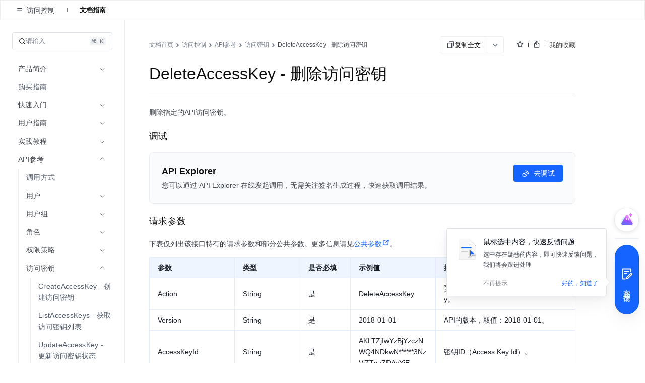

--- FILE ---
content_type: text/html; charset=UTF-8
request_url: https://www.volcengine.com/docs/6257/65001
body_size: 47878
content:
<!doctype html><html lang="zh"><head><script>window.gfdatav1={"env":"prod","envName":"prod","runtime":"node","ver":"1.0.0.385","canary":0,"idc":"lf","region":"cn","vdc":"lf","vregion":"China-North","extra":{"canaryType":null}}</script><script type="application/json" id="__MODERN_SERVER_DATA__">{"router":{"baseUrl":"/","params":{}}}</script><script>!function(e,r,n,t,s,a,o,c,i,l,d,p,f,m){a="precollect",o="getAttribute",c="addEventListener",l=function(e){(d=[].slice.call(arguments)).push(Date.now(),location.href),(e==a?l.p.a:l.q).push(d)},l.q=[],l.p={a:[]},e[s]=l,(p=document.createElement("script")).src=n+"?bid=volc_fe_portal_doccenter&globalName="+s,p.crossOrigin=n.indexOf("sdk-web")>0?"anonymous":"use-credentials",r.getElementsByTagName("head")[0].appendChild(p),c in e&&(l.pcErr=function(r){r=r||e.event,(f=r.target||r.srcElement)instanceof Element||f instanceof HTMLElement?f[o]("integrity")?e[s](a,"sri",f[o]("href")||f[o]("src")):e[s](a,"st",{tagName:f.tagName,url:f[o]("href")||f[o]("src")}):e[s](a,"err",r.error||r.message)},l.pcRej=function(r){r=r||e.event,e[s](a,"err",r.reason||r.detail&&r.detail.reason)},e[c]("error",l.pcErr,!0),e[c]("unhandledrejection",l.pcRej,!0)),"PerformanceLongTaskTiming"in e&&((m=l.pp={entries:[]}).observer=new PerformanceObserver(function(e){m.entries=m.entries.concat(e.getEntries())}),m.observer.observe({entryTypes:["longtask","largest-contentful-paint","layout-shift"]}))}(window,document,"https://lf3-short.ibytedapm.com/slardar/fe/sdk-web/browser.cn.js",0,"Slardar")</script><script >
            ;(function(){
              window._MODERNJS_ROUTE_MANIFEST = {"routeAssets":{"main":{"chunkIds":[691,378,740,74,801,521,792],"assets":["static/css/lib-arco.59db3045.css","static/js/lib-arco.6129f415.js","static/js/lib-polyfill.e33d41e3.js","static/js/lib-lodash.3c11eaae.js","static/js/lib-axios.c5cfc0d7.js","static/css/521.f1fa3c2e.css","static/js/521.9955d5cf.js","static/css/main.9dcee9b8.css","static/js/main.136b0a23.js"],"referenceCssAssets":["static/css/lib-arco.59db3045.css","static/css/521.f1fa3c2e.css","static/css/main.9dcee9b8.css"]},"$":{"chunkIds":[161],"assets":["static/css/async/$.48f76470.css","static/js/async/$.2de60691.js"],"referenceCssAssets":["static/css/async/$.48f76470.css"]},"docs/page":{"chunkIds":[188],"assets":["static/css/async/docs/page.a17001e3.css","static/js/async/docs/page.2fafac67.js"],"referenceCssAssets":["static/css/async/docs/page.a17001e3.css"]},"docs/(libid)/(docid$)/page":{"chunkIds":[831],"assets":["static/css/async/docs/(libid)/(docid$)/page.78508fcf.css","static/js/async/docs/(libid)/(docid$)/page.5fa49b2d.js"],"referenceCssAssets":["static/css/async/docs/(libid)/(docid$)/page.78508fcf.css"]},"docs/(libid)/layout":{"chunkIds":[741],"assets":["static/css/async/docs/(libid)/layout.b6f5b473.css","static/js/async/docs/(libid)/layout.74ed67c1.js"],"referenceCssAssets":["static/css/async/docs/(libid)/layout.b6f5b473.css"]},"docs/favorite/page":{"chunkIds":[273],"assets":["static/css/async/docs/favorite/page.be744ac3.css","static/js/async/docs/favorite/page.d01fb76d.js"],"referenceCssAssets":["static/css/async/docs/favorite/page.be744ac3.css"]},"docs/material-download/page":{"chunkIds":[175],"assets":["static/css/async/docs/material-download/page.375b643d.css","static/js/async/docs/material-download/page.dbdafca3.js"],"referenceCssAssets":["static/css/async/docs/material-download/page.375b643d.css"]},"docs/practice/page":{"chunkIds":[952],"assets":["static/css/async/docs/practice/page.5ea885f5.css","static/js/async/docs/practice/page.9d6fe969.js"],"referenceCssAssets":["static/css/async/docs/practice/page.5ea885f5.css"]},"docs/practice/layout":{"chunkIds":[675],"assets":["static/css/async/docs/practice/layout.b8b785f9.css","static/js/async/docs/practice/layout.1016af2e.js"],"referenceCssAssets":["static/css/async/docs/practice/layout.b8b785f9.css"]},"docs/layout":{"chunkIds":[143],"assets":["static/js/async/docs/layout.60b14153.js"],"referenceCssAssets":[]},"viewer-v2":{"chunkIds":[18],"assets":["static/css/async/viewer-v2.fd4ec335.css","static/js/async/viewer-v2.0ce259bb.js"],"referenceCssAssets":["static/css/async/viewer-v2.fd4ec335.css"]},"highlightjs":{"chunkIds":[940],"assets":["static/js/async/highlightjs.ea241a14.js"],"referenceCssAssets":[]},"inlineCodeWorker":{"chunkIds":[377],"assets":["static/js/async/inlineCodeWorker.089139d7.js"],"referenceCssAssets":[]}}};
            })();
          </script><title data-react-helmet="true">DeleteAccessKey - 删除访问密钥--访问控制-火山引擎</title><meta charset="utf-8"><meta name="viewport" content="width=device-width,initial-scale=1,shrink-to-fit=no,viewport-fit=cover,minimum-scale=1,maximum-scale=1,user-scalable=no"><meta http-equiv="x-ua-compatible" content="ie=edge"><meta name="renderer" content="webkit"><meta name="layoutmode" content="standard"><meta name="imagemode" content="force"><meta name="wap-font-scale" content="no"><meta name="format-detection" content="telephone=no"><link href="//portal.volccdn.com/obj/volcfe-scm/doccenter/static/css/lib-arco.59db3045.css" rel="stylesheet" crossorigin="anonymous"><link href="//portal.volccdn.com/obj/volcfe-scm/doccenter/static/css/521.f1fa3c2e.css" rel="stylesheet" crossorigin="anonymous"><link href="//portal.volccdn.com/obj/volcfe-scm/doccenter/static/css/main.9dcee9b8.css" rel="stylesheet" crossorigin="anonymous"><meta charset="utf-8"><meta viewport="width=device-width,maximum-scale=1,minimum-scale=1"><link rel="preconnect" href="//portal.volccdn.com"><link rel="dns-prefetch" href="//portal.volccdn.com"><link rel="preconnect" href="//console.volcengine.com"><link rel="dns-prefetch" href="//console.volcengine.com"><meta msapplication-tileimage="//portal.volccdn.com/obj/volcfe/misc/favicon.png"><meta og:image="//portal.volccdn.com/obj/volcfe/misc/favicon.png"><link rel="icon" href="//portal.volccdn.com/obj/volcfe/misc/favicon.png" sizes="32x32"><link rel="icon" href="//portal.volccdn.com/obj/volcfe/misc/favicon.png" sizes="192x192"><link apple-touch-icon-precomposed="//portal.volccdn.com/obj/volcfe/misc/favicon.png"><meta bytedance-verification-code="BFlDDn5NtCfKBA015qLJ"><meta referrer="always"><noscript>You need to enable JavaScript to run this app.</noscript><script>!function(n,t){if(n.LogAnalyticsObject=t,!n[t]){let e=function(){e.q.push(arguments)};e.q=e.q||[],n[t]=e}n[t].l=Number(new Date)}(window,"collectEvent")</script><link crossorigin="anonymous" href="//portal.volccdn.com/obj/volcfe-scm/doccenter/static/css/async/docs/(libid)/layout.b6f5b473.css" rel="stylesheet" /><link crossorigin="anonymous" href="//portal.volccdn.com/obj/volcfe-scm/doccenter/static/css/async/docs/(libid)/(docid$)/page.78508fcf.css" rel="stylesheet" />  <link data-react-helmet="true" rel="canonical" href="https://www.volcengine.com/docs/6257/65001"/>
  <meta data-react-helmet="true" name="keywords" content="示例,账户,访问,密钥,秘钥"/><meta data-react-helmet="true" name="description" content="火山引擎官方文档中心，产品文档、快速入门、用户指南等内容，你关心的都在这里，包含火山引擎主要产品的使用手册、API或SDK手册、常见问题等必备资料，我们会不断优化，为用户带来更好的使用体验"/><meta data-react-helmet="true" name="sharecontent" data-msg-img="https://portal.volccdn.com/obj/volcfe/misc/favicon.png" data-msg-title="DeleteAccessKey - 删除访问密钥--访问控制-火山引擎" data-msg-content="火山引擎官方文档中心，产品文档、快速入门、用户指南等内容，你关心的都在这里，包含火山引擎主要产品的使用手册、API或SDK手册、常见问题等必备资料，我们会不断优化，为用户带来更好的使用体验" data-msg-callback="" data-line-img="https://portal.volccdn.com/obj/volcfe/misc/favicon.png" data-line-title="DeleteAccessKey - 删除访问密钥--访问控制-火山引擎" data-line-callback=""/>
  <script data-react-helmet="true" >try{if("undefined"!=typeof fetch){for(var e="",t=document.cookie.split("; "),o=0;o<t.length;o++){var n=t[o].split("="),c=n[0];if("csrfToken"===(c=c.trim())){e=n[1].replace(/(%[0-9A-Z]{2})+/g,decodeURIComponent);break}}window.volcfeGetUserPromise=fetch("https://console.volcengine.com/api/passport/account/getUser",{method:"POST",credentials:"include",headers:{accept:"application/json, text/plain, */*","content-type":"application/json; charset=UTF-8","x-csrf-token":e}})}}catch(e){}</script><script data-react-helmet="true" >
(function(win, export_obj) {
  win['AccountInfo'] = {"Id":0};
})(window, 'accountInfo');
</script><script data-react-helmet="true" >window._volfce_login_modal_enabled=true;</script><script data-react-helmet="true" crossOrigin="anonymous" defer="true" src="https://lf-cdn-tos.bytescm.com/obj/static/bytereplay/1.0.32.6/snapshot/index.umd.js"></script>
</head><body><div id="root"><div class="wrap-ZYMs"><div class="root-h4Ln volcfe-flex" id="withRoot"><div style="width:0" id="volcfe-nav-scroll-padding" class="volcfe-nav-pc"></div><div id="appbar" data-version="4.0.17-beta.1"><div id="volcfe-nav-top-banner" style="height:52px;top:-52px" class="volcfe-nav-top-banner"><div class="volcfe-nav-top-banner-inner"><span class="volcfe-nav-top-banner-tooltip"></span><a class="volcfe-nav-top-banner-text"></a><a class="volcfe-nav-top-banner-link volcfe-nav-pc"></a><div class="volcfe-nav-top-banner-close volcfe-nav-pc"></div></div></div><div style="top:0px" data-hidden="false" id="volcfe-nav"><div class="volcfe-flex-middle volcfe-nav-content volcfe-nav-theme-light"><div class="volcfe-nav-left"><a href="//www.volcengine.com" target="_self" class="volcfe-nav-link volcfe-nav-clickable volcfe-nav-logo volcfe-nav-element volcfe-nav-logo-volcengine volcfe-nav-logo--with-divider"></a><div class="volcfe-nav-divider volcfe-nav-pc"></div><div class="volcfe-nav-element volcfe-nav-subtitle volcfe-nav-pc">文档中心</div></div><div class="volcfe-nav-middle"><div class="volcfe-search-bar-container"><div class="volcfe-carousel-searchbar"><div class="volcfe-carousel-searchbar__content"><svg xmlns="http://www.w3.org/2000/svg" width="1em" height="1em" viewBox="0 0 48 48" fill="none" class="volcfe-search-bar__button icon-search-desktop"><g clip-path="url(#clip0_46669_4779)"><path fill-rule="evenodd" clip-rule="evenodd" d="M22 6.00002C22 6.55231 21.5517 6.9963 21.0008 7.03572C18.5836 7.20865 16.2465 8.00676 14.222 9.35945C11.9197 10.8978 10.1253 13.0843 9.06569 15.6425C8.00607 18.2006 7.72882 21.0156 8.26901 23.7313C8.80921 26.447 10.1426 28.9416 12.1005 30.8995C14.0584 32.8574 16.553 34.1908 19.2687 34.731C21.9845 35.2712 24.7994 34.994 27.3576 33.9343C29.9157 32.8747 32.1022 31.0803 33.6406 28.778C34.9933 26.7536 35.7914 24.4164 35.9643 21.9992C36.0037 21.4483 36.4477 21 37 21H39C39.5523 21 40.0029 21.4481 39.9722 21.9995C39.7938 25.2085 38.7588 28.3179 36.9665 31.0003C36.5721 31.5905 36.1446 32.1547 35.6868 32.6907L45.2862 42.2901C45.6768 42.6806 45.6768 43.3138 45.2862 43.7043L43.6976 45.2929C43.3071 45.6835 42.6739 45.6835 42.2834 45.2929L32.5643 35.5738C31.4295 36.3964 30.1967 37.0879 28.8883 37.6298C25.5992 38.9922 21.98 39.3487 18.4884 38.6541C14.9967 37.9596 11.7894 36.2453 9.27209 33.7279C6.75474 31.2106 5.04041 28.0033 4.34587 24.5116C3.65134 21.02 4.0078 17.4008 5.37018 14.1117C6.73255 10.8226 9.03966 8.01144 11.9997 6.03357C14.6821 4.24126 17.7915 3.20622 21.0005 3.02779C21.5519 2.99713 22 3.44774 22 4.00002V6.00002ZM30.5386 6.54221C30.1541 7.97865 29.0331 9.10126 27.5973 9.48798L25.6215 10.0201C24.1262 10.4228 24.1262 12.5444 25.6215 12.9472L27.5844 13.4758C29.0181 13.862 30.138 14.9819 30.5241 16.4156L31.0528 18.3785C31.4555 19.8739 33.5771 19.8739 33.9799 18.3785L34.512 16.4027C34.8987 14.9669 36.0214 13.8459 37.4578 13.4614L39.3763 12.9478C40.8746 12.5467 40.8746 10.4206 39.3763 10.0195L37.4449 9.50246C36.0063 9.11732 34.8827 7.99366 34.4975 6.55506L33.9805 4.62375C33.5794 3.12545 31.4533 3.12545 31.0522 4.62375L30.5386 6.54221Z" fill="url(#paint0_linear_46669_4779)"></path></g><defs><clipPath id="clip0_46669_4779"><rect width="48" height="48" fill="white"></rect></clipPath><linearGradient id="paint0_linear_46669_4779" x1="4" y1="45.5859" x2="45.5791" y2="45.5859" gradientUnits="userSpaceOnUse"><stop offset="0.01" stop-color="#3B91FF"></stop><stop offset="0.4" stop-color="#0D5EFF"></stop><stop offset="0.995" stop-color="#C069FF"></stop></linearGradient></defs></svg><svg xmlns="http://www.w3.org/2000/svg" width="24" height="24" viewBox="0 0 24 24" fill="currentColor" class="volcfe-search-bar__button icon-search-mobile"><path fill-rule="evenodd" d="M16.657 5.343c2.885 2.885 3.106 7.425.663 10.563l4.145 4.145c.078.078.078.205 0 .283l-1.131 1.131c-.078.078-.205.078-.283 0l-4.146-4.144c-3.138 2.442-7.677 2.22-10.562-.664-3.124-3.124-3.124-8.19 0-11.314 3.124-3.124 8.19-3.124 11.314 0zm-1.414 1.414c-2.344-2.343-6.142-2.343-8.486 0-2.343 2.344-2.343 6.142 0 8.486 2.344 2.343 6.142 2.343 8.486 0 2.343-2.344 2.343-6.142 0-8.486z"></path></svg><div class="volcfe-carousel-searchbar__inner"><div class="volcfe-carousel-searchbar__item"></div></div></div></div><div class="volcfe-search-bar"><div class="volcfe-search-bar__content"><svg xmlns="http://www.w3.org/2000/svg" width="1em" height="1em" viewBox="0 0 48 48" fill="none" class="volcfe-search-bar__button"><g clip-path="url(#clip0_46669_4779)"><path fill-rule="evenodd" clip-rule="evenodd" d="M22 6.00002C22 6.55231 21.5517 6.9963 21.0008 7.03572C18.5836 7.20865 16.2465 8.00676 14.222 9.35945C11.9197 10.8978 10.1253 13.0843 9.06569 15.6425C8.00607 18.2006 7.72882 21.0156 8.26901 23.7313C8.80921 26.447 10.1426 28.9416 12.1005 30.8995C14.0584 32.8574 16.553 34.1908 19.2687 34.731C21.9845 35.2712 24.7994 34.994 27.3576 33.9343C29.9157 32.8747 32.1022 31.0803 33.6406 28.778C34.9933 26.7536 35.7914 24.4164 35.9643 21.9992C36.0037 21.4483 36.4477 21 37 21H39C39.5523 21 40.0029 21.4481 39.9722 21.9995C39.7938 25.2085 38.7588 28.3179 36.9665 31.0003C36.5721 31.5905 36.1446 32.1547 35.6868 32.6907L45.2862 42.2901C45.6768 42.6806 45.6768 43.3138 45.2862 43.7043L43.6976 45.2929C43.3071 45.6835 42.6739 45.6835 42.2834 45.2929L32.5643 35.5738C31.4295 36.3964 30.1967 37.0879 28.8883 37.6298C25.5992 38.9922 21.98 39.3487 18.4884 38.6541C14.9967 37.9596 11.7894 36.2453 9.27209 33.7279C6.75474 31.2106 5.04041 28.0033 4.34587 24.5116C3.65134 21.02 4.0078 17.4008 5.37018 14.1117C6.73255 10.8226 9.03966 8.01144 11.9997 6.03357C14.6821 4.24126 17.7915 3.20622 21.0005 3.02779C21.5519 2.99713 22 3.44774 22 4.00002V6.00002ZM30.5386 6.54221C30.1541 7.97865 29.0331 9.10126 27.5973 9.48798L25.6215 10.0201C24.1262 10.4228 24.1262 12.5444 25.6215 12.9472L27.5844 13.4758C29.0181 13.862 30.138 14.9819 30.5241 16.4156L31.0528 18.3785C31.4555 19.8739 33.5771 19.8739 33.9799 18.3785L34.512 16.4027C34.8987 14.9669 36.0214 13.8459 37.4578 13.4614L39.3763 12.9478C40.8746 12.5467 40.8746 10.4206 39.3763 10.0195L37.4449 9.50246C36.0063 9.11732 34.8827 7.99366 34.4975 6.55506L33.9805 4.62375C33.5794 3.12545 31.4533 3.12545 31.0522 4.62375L30.5386 6.54221Z" fill="url(#paint0_linear_46669_4779)"></path></g><defs><clipPath id="clip0_46669_4779"><rect width="48" height="48" fill="white"></rect></clipPath><linearGradient id="paint0_linear_46669_4779" x1="4" y1="45.5859" x2="45.5791" y2="45.5859" gradientUnits="userSpaceOnUse"><stop offset="0.01" stop-color="#3B91FF"></stop><stop offset="0.4" stop-color="#0D5EFF"></stop><stop offset="0.995" stop-color="#C069FF"></stop></linearGradient></defs></svg><div class="volcfe-search-form"><input id="volcfe-nav-search-input" name="volcfe-nav-search-input" placeholder="请输入关键字" class="volcfe-search-form__input" type="text" autoComplete="off" value=""/><span class="volcfe-search-form__clear"><svg xmlns="http://www.w3.org/2000/svg" width="1em" height="1em" viewBox="0 0 6 6" fill="none"><path fill-rule="evenodd" clip-rule="evenodd" d="M5.16376 0.357392L5.65874 0.852366C5.81495 1.00858 5.81495 1.26184 5.65874 1.41805L4.06728 3.00923L5.65874 4.60061C5.81495 4.75682 5.81495 5.01009 5.65874 5.1663L5.16376 5.66127C5.00756 5.81748 4.75429 5.81748 4.59808 5.66127L3.00628 4.06923L1.4161 5.66069C1.25989 5.8169 1.00662 5.8169 0.850413 5.66069L0.355439 5.16572C0.199229 5.00951 0.199229 4.75624 0.355439 4.60003L1.94528 3.00923L0.355439 1.41863C0.199229 1.26242 0.199229 1.00915 0.355439 0.852945L0.850413 0.35797C1.00662 0.20176 1.25989 0.20176 1.4161 0.35797L3.00628 1.94823L4.59808 0.357392C4.75429 0.201182 5.00756 0.201182 5.16376 0.357392Z" fill="currentColor"></path></svg></span></div></div></div></div></div><div class="volcfe-nav-right"><div class="language-select_9a596"><div role="combobox" aria-haspopup="listbox" aria-autocomplete="list" aria-expanded="false" tabindex="0" style="width:fit-content;height:100%" class="arco-select arco-select-single arco-select-size-default arco-select-no-border volcfe-nav-link volcfe-nav-clickable volcfe-flex volcfe-nav-menu-entry prefix-icon"><div title="简体" class="arco-select-view arco-select-view-with-prefix"><div aria-hidden="true" class="arco-select-prefix"><svg width="16" height="16" viewBox="0 0 16 16" fill="currentColor" xmlns="http://www.w3.org/2000/svg" class="language-earth-icon default-icon"><g clip-path="url(#clip0_1055_87)"><path d="M7.99976 0.666748C12.0497 0.666748 15.3336 3.94982 15.3337 7.99976C15.3337 12.0498 12.0498 15.3337 7.99976 15.3337C3.94982 15.3336 0.666748 12.0497 0.666748 7.99976C0.666924 3.94993 3.94993 0.666924 7.99976 0.666748ZM6.0144 8.66675C6.08306 10.1991 6.38623 11.5994 6.8562 12.6335C7.09204 13.1524 7.356 13.5436 7.61108 13.781C7.78558 13.9433 7.91083 13.9997 7.99976 13.9998C8.08872 13.9998 8.21472 13.9436 8.3894 13.781C8.64443 13.5436 8.90753 13.1523 9.14331 12.6335C9.61331 11.5994 9.91645 10.1992 9.98511 8.66675H6.0144ZM2.03687 8.66675C2.28258 10.8891 3.7415 12.7462 5.73706 13.5593L5.84937 13.6033L5.81226 13.533C5.18182 12.3254 4.75983 10.6047 4.68042 8.66675H2.03687ZM11.3201 8.66675C11.2391 10.6424 10.8021 12.3927 10.1511 13.6033C12.2039 12.8147 13.7134 10.9302 13.9636 8.66675H11.3201ZM5.80933 2.41284C3.77698 3.2104 2.2854 5.08475 2.03687 7.33374H4.68042C4.75864 5.42388 5.16961 3.72497 5.78491 2.52026L5.84937 2.39722L5.80933 2.41284ZM7.99976 1.99976C7.9108 1.99982 7.78565 2.05705 7.61108 2.21948C7.35608 2.45677 7.09295 2.84739 6.85718 3.36597C6.38707 4.4002 6.08304 5.80103 6.0144 7.33374H9.98511C9.91647 5.80103 9.61342 4.4002 9.14331 3.36597C8.9076 2.84748 8.64435 2.45684 8.3894 2.21948C8.23065 2.07176 8.11216 2.01145 8.02515 2.00171L7.99976 1.99976ZM10.1873 2.46753C10.8177 3.67515 11.2407 5.39572 11.3201 7.33374H13.9636C13.718 5.11121 12.2582 3.25428 10.2625 2.44116L10.1511 2.39722L10.1873 2.46753Z" fill="currentColor"></path></g><defs><clipPath id="clip0_1055_87"><rect width="16" height="16" fill="white"></rect></clipPath></defs></svg></div><span class="arco-select-view-selector"><input aria-hidden="true" autoComplete="off" tabindex="-1" placeholder="Select language" class="arco-select-view-input arco-select-hidden" style="width:100%;pointer-events:none" value=""/><span class="arco-select-view-value">简体</span></span><div aria-hidden="true" class="arco-select-suffix"><div class="arco-select-arrow-icon"><svg fill="none" stroke="currentColor" stroke-width="4" viewBox="0 0 48 48" aria-hidden="true" focusable="false" class="arco-icon arco-icon-down"><path d="M39.6 17.443 24.043 33 8.487 17.443"></path></svg></div></div></div></div></div><a href="https://www.volcengine.com/docs" target="_blank" class="volcfe-nav-link volcfe-nav-clickable volcfe-nav-pc volcfe-flex volcfe-nav-menu-entry">文档</a><a href="https://www.volcengine.com/beian" target="_blank" class="volcfe-nav-link volcfe-nav-clickable volcfe-nav-pc volcfe-flex volcfe-nav-menu-entry">备案</a><a href="https://console.volcengine.com" target="_blank" class="volcfe-nav-link volcfe-nav-clickable volcfe-nav-pc volcfe-flex volcfe-nav-menu-entry">控制台</a><div id="volcfe-nav-right"><div class="volcfe-flex-middle volcfe-nav-pc"><a href="//console.volcengine.com/auth/login?redirectURI=%2F%2Fwww.volcengine.com%2Fdocs%2F6257%2F65001" class="volcfe-nav-link volcfe-nav-clickable volcfe-nav-element volcfe-nav-menu-entry" target="_self">登录</a><a href="//console.volcengine.com/auth/signup?redirectURI=%2F%2Fwww.volcengine.com%2Fdocs%2F6257%2F65001" class="volcfe-nav-link volcfe-nav-clickable volcfe-nav-register-btn" target="_self">立即注册</a></div><svg width="24" height="24" viewBox="0 0 24 24" fill="currentColor" xmlns="http://www.w3.org/2000/svg" class="volcfe-nav-element volcfe-nav-mob-button volcfe-nav-mobile"><path d="M11.9976 16.5C15.0516 16.5 17.9081 17.7521 19.971 19.922C20.3515 20.3222 20.3355 20.9552 19.9352 21.3357C19.535 21.7163 18.902 21.7003 18.5215 21.3C16.8324 19.5233 14.4979 18.5 11.9976 18.5C9.47485 18.5 7.12122 19.542 5.42958 21.3468C5.0519 21.7498 4.41907 21.7703 4.01611 21.3926C3.61315 21.0149 3.59265 20.3821 3.97033 19.9792C6.03624 17.7749 8.91613 16.5 11.9976 16.5ZM11.95 2.5C15.4017 2.5 18.2 5.29822 18.2 8.75C18.2 12.2018 15.4017 15 11.95 15C8.49818 15 5.69995 12.2018 5.69995 8.75C5.69995 5.29822 8.49818 2.5 11.95 2.5ZM11.95 4.5C9.60275 4.5 7.69995 6.40279 7.69995 8.75C7.69995 11.0972 9.60275 13 11.95 13C14.2972 13 16.2 11.0972 16.2 8.75C16.2 6.40279 14.2972 4.5 11.95 4.5Z"></path></svg></div><svg xmlns="http://www.w3.org/2000/svg" width="24" height="24" viewBox="0 0 24 24" fill="currentColor" class="volcfe-nav-element volcfe-nav-mob-button volcfe-nav-mobile"><path fill-rule="evenodd" d="M19.8 17c.11 0 .2.09.2.2v1.6c0 .11-.09.2-.2.2H4.2c-.11 0-.2-.09-.2-.2v-1.6c0-.11.09-.2.2-.2h15.6zm0-6c.11 0 .2.09.2.2v1.6c0 .11-.09.2-.2.2H4.2c-.11 0-.2-.09-.2-.2v-1.6c0-.11.09-.2.2-.2h15.6zm0-6c.11 0 .2.09.2.2v1.6c0 .11-.09.2-.2.2H4.2c-.11 0-.2-.09-.2-.2V5.2c0-.11.09-.2.2-.2h15.6z"></path></svg></div></div></div><div id="volcfe-nav-mobile-menu-container"></div></div><div class="content-y9Pp volcfe-flex" id="app-content"><div id="docs-box"><div class="box-YLbM"><div class=""><div class=""><div class="subnav-fbkm" id="sub-nav"><div class="left-yK02"><div class="titleWrapper-xjXS"><button class="arco-btn arco-btn-text arco-btn-size-small arco-btn-shape-square arco-btn-icon-only icon-wQS0" type="button"><svg fill="none" stroke="currentColor" stroke-width="4" viewBox="0 0 48 48" aria-hidden="true" focusable="false" class="arco-icon arco-icon-menu"><path d="M5 10h38M5 24h38M5 38h38"></path></svg></button><div class="title-w45Q">访问控制</div></div><div class="divider-w6rn"></div><div class="menu-ho3E"><a class="menuItem-V3Xz active-q3G_">文档指南</a></div></div><div class="right-TURT"></div></div></div></div><div class="" style="width:100%"><div class=""><div class="topBar-YylW"><div class="sidebarhead-nnRI"><div class="titlebar-LIQn"><h6>访问控制</h6><div class="lib-op4D "><p>访问控制</p><img src="[data-uri]"/></div><div class="sidebarfloatmenuicon-GtJH"></div></div></div><div class="icons-DVqT"><div class="icon-x9sK"><img src="[data-uri]" alt=""/></div><div class="icon-x9sK "><img src="[data-uri]" alt=""/></div></div></div></div></div><div class="sidebar-SoP1 all_second_nav  false "><div class="subnav-Mqlf"><div role="combobox" aria-haspopup="listbox" aria-autocomplete="list" aria-expanded="false" tabindex="0" class="arco-select arco-select-single arco-select-size-default"><div title="文档指南" class="arco-select-view"><span class="arco-select-view-selector"><input aria-hidden="true" autoComplete="off" tabindex="-1" class="arco-select-view-input arco-select-hidden" style="width:100%;pointer-events:none" value=""/><span class="arco-select-view-value">文档指南</span></span><div aria-hidden="true" class="arco-select-suffix"><span class="arco-select-suffix-icon"><img src="[data-uri]" alt="" style="transform:translateY(1px)"/></span></div></div></div></div><div class="content-ldPN"><div class="searchwrap-i_F4"><div class="left-kM8j"><svg fill="none" stroke="currentColor" stroke-width="4" viewBox="0 0 48 48" aria-hidden="true" focusable="false" class="searchicon-eRH5 arco-icon arco-icon-search"><path d="M33.072 33.071c6.248-6.248 6.248-16.379 0-22.627-6.249-6.249-16.38-6.249-22.628 0-6.248 6.248-6.248 16.379 0 22.627 6.248 6.248 16.38 6.248 22.628 0Zm0 0 8.485 8.485"></path></svg><span>请输入</span></div><div class="right-QFHA"><img src="[data-uri]" alt=""/><img src="[data-uri]" alt=""/></div></div><div class="box-VqUF "><div role="menu" class="arco-menu arco-menu-light arco-menu-vertical menu-sYoy"><div class="arco-menu-inner"><div class="arco-menu-inline item-JA2c"><div tabindex="0" aria-expanded="false" class="arco-menu-inline-header"><span><span><span class="label-z77I">产品简介</span></span></span><span class="arco-menu-icon-suffix "><svg fill="none" stroke="currentColor" stroke-width="4" viewBox="0 0 48 48" aria-hidden="true" focusable="false" class="arco-icon arco-icon-down"><path d="M39.6 17.443 24.043 33 8.487 17.443"></path></svg></span></div><div class="arco-menu-inline-content" style="height:0;visibility:hidden"><div tabindex="0" role="menuitem" class="arco-menu-item arco-menu-item-indented item-JA2c"><span><span class="arco-menu-indent"></span></span><span class="arco-menu-item-inner" style="display:block"><a href="/docs/6257/64959"><span><span class="label-z77I">产品介绍</span></span></a></span></div><div tabindex="0" role="menuitem" class="arco-menu-item arco-menu-item-indented item-JA2c"><span><span class="arco-menu-indent"></span></span><span class="arco-menu-item-inner" style="display:block"><a href="/docs/6257/64963"><span><span class="label-z77I">基本概念</span></span></a></span></div><div tabindex="0" role="menuitem" class="arco-menu-item arco-menu-item-indented item-JA2c"><span><span class="arco-menu-indent"></span></span><span class="arco-menu-item-inner" style="display:block"><a href="/docs/6257/1285191"><span><span class="label-z77I">使用限制</span></span></a></span></div></div></div><div tabindex="0" role="menuitem" class="arco-menu-item item-JA2c"><a href="/docs/6257/64950"><span><span class="label-z77I">购买指南</span></span></a></div><div class="arco-menu-inline item-JA2c"><div tabindex="0" aria-expanded="false" class="arco-menu-inline-header"><span><span><span class="label-z77I">快速入门</span></span></span><span class="arco-menu-icon-suffix "><svg fill="none" stroke="currentColor" stroke-width="4" viewBox="0 0 48 48" aria-hidden="true" focusable="false" class="arco-icon arco-icon-down"><path d="M39.6 17.443 24.043 33 8.487 17.443"></path></svg></span></div><div class="arco-menu-inline-content" style="height:0;visibility:hidden"><div tabindex="0" role="menuitem" class="arco-menu-item arco-menu-item-indented item-JA2c"><span><span class="arco-menu-indent"></span></span><span class="arco-menu-item-inner" style="display:block"><a href="/docs/6257/94013"><span><span class="label-z77I">创建用户并授权</span></span></a></span></div><div tabindex="0" role="menuitem" class="arco-menu-item arco-menu-item-indented item-JA2c"><span><span class="arco-menu-indent"></span></span><span class="arco-menu-item-inner" style="display:block"><a href="/docs/6257/1356587"><span><span class="label-z77I">查找及使用权限策略</span></span></a></span></div><div tabindex="0" role="menuitem" class="arco-menu-item arco-menu-item-indented item-JA2c"><span><span class="arco-menu-indent"></span></span><span class="arco-menu-item-inner" style="display:block"><a href="/docs/6257/1319865"><span><span class="label-z77I">为用户授予API访问密钥的管理权限</span></span></a></span></div></div></div><div class="arco-menu-inline item-JA2c"><div tabindex="0" aria-expanded="false" class="arco-menu-inline-header"><span><span><span class="label-z77I">用户指南</span></span></span><span class="arco-menu-icon-suffix "><svg fill="none" stroke="currentColor" stroke-width="4" viewBox="0 0 48 48" aria-hidden="true" focusable="false" class="arco-icon arco-icon-down"><path d="M39.6 17.443 24.043 33 8.487 17.443"></path></svg></span></div><div class="arco-menu-inline-content" style="height:0;visibility:hidden"><div class="arco-menu-inline item-JA2c"><div tabindex="0" aria-expanded="false" class="arco-menu-inline-header"><span><span class="arco-menu-indent"></span></span><span><span><span class="label-z77I">身份管理</span></span></span><span class="arco-menu-icon-suffix "><svg fill="none" stroke="currentColor" stroke-width="4" viewBox="0 0 48 48" aria-hidden="true" focusable="false" class="arco-icon arco-icon-down"><path d="M39.6 17.443 24.043 33 8.487 17.443"></path></svg></span></div><div class="arco-menu-inline-content" style="height:0;visibility:hidden"><div tabindex="0" role="menuitem" class="arco-menu-item arco-menu-item-indented item-JA2c"><span><span class="arco-menu-indent"></span><span class="arco-menu-indent"></span></span><span class="arco-menu-item-inner" style="display:block"><a href="/docs/6257/64977"><span><span class="label-z77I">用户管理</span></span></a></span></div><div tabindex="0" role="menuitem" class="arco-menu-item arco-menu-item-indented item-JA2c"><span><span class="arco-menu-indent"></span><span class="arco-menu-indent"></span></span><span class="arco-menu-item-inner" style="display:block"><a href="/docs/6257/104988"><span><span class="label-z77I">用户组管理</span></span></a></span></div><div tabindex="0" role="menuitem" class="arco-menu-item arco-menu-item-indented item-JA2c"><span><span class="arco-menu-indent"></span><span class="arco-menu-indent"></span></span><span class="arco-menu-item-inner" style="display:block"><a href="/docs/6257/64979"><span><span class="label-z77I">角色管理</span></span></a></span></div><div tabindex="0" role="menuitem" class="arco-menu-item arco-menu-item-indented item-JA2c"><span><span class="arco-menu-indent"></span><span class="arco-menu-indent"></span></span><span class="arco-menu-item-inner" style="display:block"><a href="/docs/6257/128945"><span><span class="label-z77I">身份提供商管理</span></span></a></span></div><div class="arco-menu-inline item-JA2c"><div tabindex="0" aria-expanded="false" class="arco-menu-inline-header"><span><span class="arco-menu-indent"></span><span class="arco-menu-indent"></span></span><span><span><span class="label-z77I">单点登录（SSO）管理</span></span></span><span class="arco-menu-icon-suffix "><svg fill="none" stroke="currentColor" stroke-width="4" viewBox="0 0 48 48" aria-hidden="true" focusable="false" class="arco-icon arco-icon-down"><path d="M39.6 17.443 24.043 33 8.487 17.443"></path></svg></span></div><div class="arco-menu-inline-content" style="height:0;visibility:hidden"><div tabindex="0" role="menuitem" class="arco-menu-item arco-menu-item-indented item-JA2c"><span><span class="arco-menu-indent"></span><span class="arco-menu-indent"></span><span class="arco-menu-indent"></span></span><span class="arco-menu-item-inner" style="display:block"><a href="/docs/6257/128946"><span><span class="label-z77I">单点登录（SSO）概述</span></span></a></span></div><div tabindex="0" role="menuitem" class="arco-menu-item arco-menu-item-indented item-JA2c"><span><span class="arco-menu-indent"></span><span class="arco-menu-indent"></span><span class="arco-menu-indent"></span></span><span class="arco-menu-item-inner" style="display:block"><a href="/docs/6257/162963"><span><span class="label-z77I">单点登录的多种登录方式</span></span></a></span></div><div tabindex="0" role="menuitem" class="arco-menu-item arco-menu-item-indented item-JA2c"><span><span class="arco-menu-indent"></span><span class="arco-menu-indent"></span><span class="arco-menu-indent"></span></span><span class="arco-menu-item-inner" style="display:block"><a href="/docs/6257/1127839"><span><span class="label-z77I">用户SSO和角色SSO的适用场景</span></span></a></span></div><div class="arco-menu-inline item-JA2c"><div tabindex="0" aria-expanded="false" class="arco-menu-inline-header"><span><span class="arco-menu-indent"></span><span class="arco-menu-indent"></span><span class="arco-menu-indent"></span></span><span><span><span class="label-z77I">用户SSO</span></span></span><span class="arco-menu-icon-suffix "><svg fill="none" stroke="currentColor" stroke-width="4" viewBox="0 0 48 48" aria-hidden="true" focusable="false" class="arco-icon arco-icon-down"><path d="M39.6 17.443 24.043 33 8.487 17.443"></path></svg></span></div><div class="arco-menu-inline-content" style="height:0;visibility:hidden"><div tabindex="0" role="menuitem" class="arco-menu-item arco-menu-item-indented item-JA2c"><span><span class="arco-menu-indent"></span><span class="arco-menu-indent"></span><span class="arco-menu-indent"></span><span class="arco-menu-indent"></span></span><span class="arco-menu-item-inner" style="display:block"><a href="/docs/6257/1129817"><span><span class="label-z77I">用户SSO概述</span></span></a></span></div><div class="arco-menu-inline item-JA2c"><div tabindex="0" aria-expanded="false" class="arco-menu-inline-header"><span><span class="arco-menu-indent"></span><span class="arco-menu-indent"></span><span class="arco-menu-indent"></span><span class="arco-menu-indent"></span></span><span><span><span class="label-z77I">基于SAML的用户SSO</span></span></span><span class="arco-menu-icon-suffix "><svg fill="none" stroke="currentColor" stroke-width="4" viewBox="0 0 48 48" aria-hidden="true" focusable="false" class="arco-icon arco-icon-down"><path d="M39.6 17.443 24.043 33 8.487 17.443"></path></svg></span></div><div class="arco-menu-inline-content" style="height:0;visibility:hidden"><div tabindex="0" role="menuitem" class="arco-menu-item arco-menu-item-indented item-JA2c"><span><span class="arco-menu-indent"></span><span class="arco-menu-indent"></span><span class="arco-menu-indent"></span><span class="arco-menu-indent"></span><span class="arco-menu-indent"></span></span><span class="arco-menu-item-inner" style="display:block"><a href="/docs/6257/1129819"><span><span class="label-z77I">基于SAML2.0进行用户SSO的火山引擎配置</span></span></a></span></div><div tabindex="0" role="menuitem" class="arco-menu-item arco-menu-item-indented item-JA2c"><span><span class="arco-menu-indent"></span><span class="arco-menu-indent"></span><span class="arco-menu-indent"></span><span class="arco-menu-indent"></span><span class="arco-menu-indent"></span></span><span class="arco-menu-item-inner" style="display:block"><a href="/docs/6257/1129820"><span><span class="label-z77I">基于SAML2.0进行用户SSO的企业身份系统配置</span></span></a></span></div><div tabindex="0" role="menuitem" class="arco-menu-item arco-menu-item-indented item-JA2c"><span><span class="arco-menu-indent"></span><span class="arco-menu-indent"></span><span class="arco-menu-indent"></span><span class="arco-menu-indent"></span><span class="arco-menu-indent"></span></span><span class="arco-menu-item-inner" style="display:block"><a href="/docs/6257/1129821"><span><span class="label-z77I">用户SSO的SAML响应</span></span></a></span></div><div class="arco-menu-inline item-JA2c"><div tabindex="0" aria-expanded="false" class="arco-menu-inline-header"><span><span class="arco-menu-indent"></span><span class="arco-menu-indent"></span><span class="arco-menu-indent"></span><span class="arco-menu-indent"></span><span class="arco-menu-indent"></span></span><span><span><span class="label-z77I">配置示例</span></span></span><span class="arco-menu-icon-suffix "><svg fill="none" stroke="currentColor" stroke-width="4" viewBox="0 0 48 48" aria-hidden="true" focusable="false" class="arco-icon arco-icon-down"><path d="M39.6 17.443 24.043 33 8.487 17.443"></path></svg></span></div><div class="arco-menu-inline-content" style="height:0;visibility:hidden"><div tabindex="0" role="menuitem" class="arco-menu-item arco-menu-item-indented item-JA2c"><span><span class="arco-menu-indent"></span><span class="arco-menu-indent"></span><span class="arco-menu-indent"></span><span class="arco-menu-indent"></span><span class="arco-menu-indent"></span><span class="arco-menu-indent"></span></span><span class="arco-menu-item-inner" style="display:block"><a href="/docs/6257/1139303"><span><span class="label-z77I">使用Okta配置SAML用户SSO的示例</span></span></a></span></div><div tabindex="0" role="menuitem" class="arco-menu-item arco-menu-item-indented item-JA2c"><span><span class="arco-menu-indent"></span><span class="arco-menu-indent"></span><span class="arco-menu-indent"></span><span class="arco-menu-indent"></span><span class="arco-menu-indent"></span><span class="arco-menu-indent"></span></span><span class="arco-menu-item-inner" style="display:block"><a href="/docs/6257/1356605"><span><span class="label-z77I">使用KeyCloak配置SAML用户SSO的示例</span></span></a></span></div></div></div></div></div><div class="arco-menu-inline item-JA2c"><div tabindex="0" aria-expanded="false" class="arco-menu-inline-header"><span><span class="arco-menu-indent"></span><span class="arco-menu-indent"></span><span class="arco-menu-indent"></span><span class="arco-menu-indent"></span></span><span><span><span class="label-z77I">基于OAuth的用户SSO</span></span></span><span class="arco-menu-icon-suffix "><svg fill="none" stroke="currentColor" stroke-width="4" viewBox="0 0 48 48" aria-hidden="true" focusable="false" class="arco-icon arco-icon-down"><path d="M39.6 17.443 24.043 33 8.487 17.443"></path></svg></span></div><div class="arco-menu-inline-content" style="height:0;visibility:hidden"><div tabindex="0" role="menuitem" class="arco-menu-item arco-menu-item-indented item-JA2c"><span><span class="arco-menu-indent"></span><span class="arco-menu-indent"></span><span class="arco-menu-indent"></span><span class="arco-menu-indent"></span><span class="arco-menu-indent"></span></span><span class="arco-menu-item-inner" style="display:block"><a href="/docs/6257/773864"><span><span class="label-z77I">基于OAuth2.0的单点登录配置</span></span></a></span></div><div tabindex="0" role="menuitem" class="arco-menu-item arco-menu-item-indented item-JA2c"><span><span class="arco-menu-indent"></span><span class="arco-menu-indent"></span><span class="arco-menu-indent"></span><span class="arco-menu-indent"></span><span class="arco-menu-indent"></span></span><span class="arco-menu-item-inner" style="display:block"><a href="/docs/6257/1111503"><span><span class="label-z77I">OAuth2.0单点登录的接口标准</span></span></a></span></div></div></div></div></div><div class="arco-menu-inline item-JA2c"><div tabindex="0" aria-expanded="false" class="arco-menu-inline-header"><span><span class="arco-menu-indent"></span><span class="arco-menu-indent"></span><span class="arco-menu-indent"></span></span><span><span><span class="label-z77I">角色SSO</span></span></span><span class="arco-menu-icon-suffix "><svg fill="none" stroke="currentColor" stroke-width="4" viewBox="0 0 48 48" aria-hidden="true" focusable="false" class="arco-icon arco-icon-down"><path d="M39.6 17.443 24.043 33 8.487 17.443"></path></svg></span></div><div class="arco-menu-inline-content" style="height:0;visibility:hidden"><div tabindex="0" role="menuitem" class="arco-menu-item arco-menu-item-indented item-JA2c"><span><span class="arco-menu-indent"></span><span class="arco-menu-indent"></span><span class="arco-menu-indent"></span><span class="arco-menu-indent"></span></span><span class="arco-menu-item-inner" style="display:block"><a href="/docs/6257/1129818"><span><span class="label-z77I">角色SSO概述</span></span></a></span></div><div tabindex="0" role="menuitem" class="arco-menu-item arco-menu-item-indented item-JA2c"><span><span class="arco-menu-indent"></span><span class="arco-menu-indent"></span><span class="arco-menu-indent"></span><span class="arco-menu-indent"></span></span><span class="arco-menu-item-inner" style="display:block"><a href="/docs/6257/1130110"><span><span class="label-z77I">基于SAML2.0进行角色SSO的火山引擎配置</span></span></a></span></div><div tabindex="0" role="menuitem" class="arco-menu-item arco-menu-item-indented item-JA2c"><span><span class="arco-menu-indent"></span><span class="arco-menu-indent"></span><span class="arco-menu-indent"></span><span class="arco-menu-indent"></span></span><span class="arco-menu-item-inner" style="display:block"><a href="/docs/6257/1130111"><span><span class="label-z77I">基于SAML2.0的角色SSO的企业身份系统配置</span></span></a></span></div><div tabindex="0" role="menuitem" class="arco-menu-item arco-menu-item-indented item-JA2c"><span><span class="arco-menu-indent"></span><span class="arco-menu-indent"></span><span class="arco-menu-indent"></span><span class="arco-menu-indent"></span></span><span class="arco-menu-item-inner" style="display:block"><a href="/docs/6257/1130112"><span><span class="label-z77I">角色SSO的SAML响应</span></span></a></span></div><div class="arco-menu-inline item-JA2c"><div tabindex="0" aria-expanded="false" class="arco-menu-inline-header"><span><span class="arco-menu-indent"></span><span class="arco-menu-indent"></span><span class="arco-menu-indent"></span><span class="arco-menu-indent"></span></span><span><span><span class="label-z77I">配置示例</span></span></span><span class="arco-menu-icon-suffix "><svg fill="none" stroke="currentColor" stroke-width="4" viewBox="0 0 48 48" aria-hidden="true" focusable="false" class="arco-icon arco-icon-down"><path d="M39.6 17.443 24.043 33 8.487 17.443"></path></svg></span></div><div class="arco-menu-inline-content" style="height:0;visibility:hidden"><div tabindex="0" role="menuitem" class="arco-menu-item arco-menu-item-indented item-JA2c"><span><span class="arco-menu-indent"></span><span class="arco-menu-indent"></span><span class="arco-menu-indent"></span><span class="arco-menu-indent"></span><span class="arco-menu-indent"></span></span><span class="arco-menu-item-inner" style="display:block"><a href="/docs/6257/1149745"><span><span class="label-z77I">使用okta配置SAML角色SSO的示例</span></span></a></span></div><div tabindex="0" role="menuitem" class="arco-menu-item arco-menu-item-indented item-JA2c"><span><span class="arco-menu-indent"></span><span class="arco-menu-indent"></span><span class="arco-menu-indent"></span><span class="arco-menu-indent"></span><span class="arco-menu-indent"></span></span><span class="arco-menu-item-inner" style="display:block"><a href="/docs/6257/1356606"><span><span class="label-z77I">使用KeyCloak配置SAML角色SSO的示例</span></span></a></span></div></div></div></div></div><div class="arco-menu-inline item-JA2c"><div tabindex="0" aria-expanded="false" class="arco-menu-inline-header"><span><span class="arco-menu-indent"></span><span class="arco-menu-indent"></span><span class="arco-menu-indent"></span></span><span><span><span class="label-z77I">2022-08版本 SAML SSO</span></span></span><span class="arco-menu-icon-suffix "><svg fill="none" stroke="currentColor" stroke-width="4" viewBox="0 0 48 48" aria-hidden="true" focusable="false" class="arco-icon arco-icon-down"><path d="M39.6 17.443 24.043 33 8.487 17.443"></path></svg></span></div><div class="arco-menu-inline-content" style="height:0;visibility:hidden"><div tabindex="0" role="menuitem" class="arco-menu-item arco-menu-item-indented item-JA2c"><span><span class="arco-menu-indent"></span><span class="arco-menu-indent"></span><span class="arco-menu-indent"></span><span class="arco-menu-indent"></span></span><span class="arco-menu-item-inner" style="display:block"><a href="/docs/6257/162961"><span><span class="label-z77I">旧版本SAMLResponse参数配置说明</span></span></a></span></div><div class="arco-menu-inline item-JA2c"><div tabindex="0" aria-expanded="false" class="arco-menu-inline-header"><span><span class="arco-menu-indent"></span><span class="arco-menu-indent"></span><span class="arco-menu-indent"></span><span class="arco-menu-indent"></span></span><span><span><span class="label-z77I">用户SSO配置示例</span></span></span><span class="arco-menu-icon-suffix "><svg fill="none" stroke="currentColor" stroke-width="4" viewBox="0 0 48 48" aria-hidden="true" focusable="false" class="arco-icon arco-icon-down"><path d="M39.6 17.443 24.043 33 8.487 17.443"></path></svg></span></div><div class="arco-menu-inline-content" style="height:0;visibility:hidden"><div tabindex="0" role="menuitem" class="arco-menu-item arco-menu-item-indented item-JA2c"><span><span class="arco-menu-indent"></span><span class="arco-menu-indent"></span><span class="arco-menu-indent"></span><span class="arco-menu-indent"></span><span class="arco-menu-indent"></span></span><span class="arco-menu-item-inner" style="display:block"><a href="/docs/6257/145126"><span><span class="label-z77I">使用OneLogin进行用户SSO的示例</span></span></a></span></div><div tabindex="0" role="menuitem" class="arco-menu-item arco-menu-item-indented item-JA2c"><span><span class="arco-menu-indent"></span><span class="arco-menu-indent"></span><span class="arco-menu-indent"></span><span class="arco-menu-indent"></span><span class="arco-menu-indent"></span></span><span class="arco-menu-item-inner" style="display:block"><a href="/docs/6257/145127"><span><span class="label-z77I">使用Okta进行用户SSO的示例</span></span></a></span></div><div tabindex="0" role="menuitem" class="arco-menu-item arco-menu-item-indented item-JA2c"><span><span class="arco-menu-indent"></span><span class="arco-menu-indent"></span><span class="arco-menu-indent"></span><span class="arco-menu-indent"></span><span class="arco-menu-indent"></span></span><span class="arco-menu-item-inner" style="display:block"><a href="/docs/6257/145128"><span><span class="label-z77I">使用Azure AD进行用户SSO的示例</span></span></a></span></div><div tabindex="0" role="menuitem" class="arco-menu-item arco-menu-item-indented item-JA2c"><span><span class="arco-menu-indent"></span><span class="arco-menu-indent"></span><span class="arco-menu-indent"></span><span class="arco-menu-indent"></span><span class="arco-menu-indent"></span></span><span class="arco-menu-item-inner" style="display:block"><a href="/docs/6257/196856"><span><span class="label-z77I">使用飞书进行用户SSO的示例</span></span></a></span></div></div></div><div class="arco-menu-inline item-JA2c"><div tabindex="0" aria-expanded="false" class="arco-menu-inline-header"><span><span class="arco-menu-indent"></span><span class="arco-menu-indent"></span><span class="arco-menu-indent"></span><span class="arco-menu-indent"></span></span><span><span><span class="label-z77I">角色SSO配置示例</span></span></span><span class="arco-menu-icon-suffix "><svg fill="none" stroke="currentColor" stroke-width="4" viewBox="0 0 48 48" aria-hidden="true" focusable="false" class="arco-icon arco-icon-down"><path d="M39.6 17.443 24.043 33 8.487 17.443"></path></svg></span></div><div class="arco-menu-inline-content" style="height:0;visibility:hidden"><div tabindex="0" role="menuitem" class="arco-menu-item arco-menu-item-indented item-JA2c"><span><span class="arco-menu-indent"></span><span class="arco-menu-indent"></span><span class="arco-menu-indent"></span><span class="arco-menu-indent"></span><span class="arco-menu-indent"></span></span><span class="arco-menu-item-inner" style="display:block"><a href="/docs/6257/145662"><span><span class="label-z77I">使用OneLogin进行角色SSO的示例</span></span></a></span></div><div tabindex="0" role="menuitem" class="arco-menu-item arco-menu-item-indented item-JA2c"><span><span class="arco-menu-indent"></span><span class="arco-menu-indent"></span><span class="arco-menu-indent"></span><span class="arco-menu-indent"></span><span class="arco-menu-indent"></span></span><span class="arco-menu-item-inner" style="display:block"><a href="/docs/6257/146421"><span><span class="label-z77I">使用AWS Identity Center进行角色SSO的示例</span></span></a></span></div></div></div></div></div></div></div></div></div><div class="arco-menu-inline item-JA2c"><div tabindex="0" aria-expanded="false" class="arco-menu-inline-header"><span><span class="arco-menu-indent"></span></span><span><span><span class="label-z77I">权限策略</span></span></span><span class="arco-menu-icon-suffix "><svg fill="none" stroke="currentColor" stroke-width="4" viewBox="0 0 48 48" aria-hidden="true" focusable="false" class="arco-icon arco-icon-down"><path d="M39.6 17.443 24.043 33 8.487 17.443"></path></svg></span></div><div class="arco-menu-inline-content" style="height:0;visibility:hidden"><div tabindex="0" role="menuitem" class="arco-menu-item arco-menu-item-indented item-JA2c"><span><span class="arco-menu-indent"></span><span class="arco-menu-indent"></span></span><span class="arco-menu-item-inner" style="display:block"><a href="/docs/6257/65058"><span><span class="label-z77I">策略概述</span></span></a></span></div><div tabindex="0" role="menuitem" class="arco-menu-item arco-menu-item-indented item-JA2c"><span><span class="arco-menu-indent"></span><span class="arco-menu-indent"></span></span><span class="arco-menu-item-inner" style="display:block"><a href="/docs/6257/1253730"><span><span class="label-z77I">常用系统预设策略</span></span></a></span></div><div tabindex="0" role="menuitem" class="arco-menu-item arco-menu-item-indented item-JA2c"><span><span class="arco-menu-indent"></span><span class="arco-menu-indent"></span></span><span class="arco-menu-item-inner" style="display:block"><a href="/docs/6257/1476609"><span><span class="label-z77I">职能类系统预设策略介绍</span></span></a></span></div><div tabindex="0" role="menuitem" class="arco-menu-item arco-menu-item-indented item-JA2c"><span><span class="arco-menu-indent"></span><span class="arco-menu-indent"></span></span><span class="arco-menu-item-inner" style="display:block"><a href="/docs/6257/1356589"><span><span class="label-z77I">按项目授权</span></span></a></span></div><div tabindex="0" role="menuitem" class="arco-menu-item arco-menu-item-indented item-JA2c"><span><span class="arco-menu-indent"></span><span class="arco-menu-indent"></span></span><span class="arco-menu-item-inner" style="display:block"><a href="/docs/6257/1158323"><span><span class="label-z77I">新建自定义策略</span></span></a></span></div><div class="arco-menu-inline item-JA2c"><div tabindex="0" aria-expanded="false" class="arco-menu-inline-header"><span><span class="arco-menu-indent"></span><span class="arco-menu-indent"></span></span><span><span><span class="label-z77I">策略语法</span></span></span><span class="arco-menu-icon-suffix "><svg fill="none" stroke="currentColor" stroke-width="4" viewBox="0 0 48 48" aria-hidden="true" focusable="false" class="arco-icon arco-icon-down"><path d="M39.6 17.443 24.043 33 8.487 17.443"></path></svg></span></div><div class="arco-menu-inline-content" style="height:0;visibility:hidden"><div tabindex="0" role="menuitem" class="arco-menu-item arco-menu-item-indented item-JA2c"><span><span class="arco-menu-indent"></span><span class="arco-menu-indent"></span><span class="arco-menu-indent"></span></span><span class="arco-menu-item-inner" style="display:block"><a href="/docs/6257/65059"><span><span class="label-z77I">基本结构</span></span></a></span></div><div tabindex="0" role="menuitem" class="arco-menu-item arco-menu-item-indented item-JA2c"><span><span class="arco-menu-indent"></span><span class="arco-menu-indent"></span><span class="arco-menu-indent"></span></span><span class="arco-menu-item-inner" style="display:block"><a href="/docs/6257/1134849"><span><span class="label-z77I">权限声明（Statement）</span></span></a></span></div><div tabindex="0" role="menuitem" class="arco-menu-item arco-menu-item-indented item-JA2c"><span><span class="arco-menu-indent"></span><span class="arco-menu-indent"></span><span class="arco-menu-indent"></span></span><span class="arco-menu-item-inner" style="display:block"><a href="/docs/6257/1134700"><span><span class="label-z77I">效果（Effect）</span></span></a></span></div><div tabindex="0" role="menuitem" class="arco-menu-item arco-menu-item-indented item-JA2c"><span><span class="arco-menu-indent"></span><span class="arco-menu-indent"></span><span class="arco-menu-indent"></span></span><span class="arco-menu-item-inner" style="display:block"><a href="/docs/6257/1134321"><span><span class="label-z77I">操作（Action）</span></span></a></span></div><div tabindex="0" role="menuitem" class="arco-menu-item arco-menu-item-indented item-JA2c"><span><span class="arco-menu-indent"></span><span class="arco-menu-indent"></span><span class="arco-menu-indent"></span></span><span class="arco-menu-item-inner" style="display:block"><a href="/docs/6257/1134319"><span><span class="label-z77I">资源（Resource）</span></span></a></span></div><div tabindex="0" role="menuitem" class="arco-menu-item arco-menu-item-indented item-JA2c"><span><span class="arco-menu-indent"></span><span class="arco-menu-indent"></span><span class="arco-menu-indent"></span></span><span class="arco-menu-item-inner" style="display:block"><a href="/docs/6257/1134320"><span><span class="label-z77I">条件（Condition）</span></span></a></span></div><div tabindex="0" role="menuitem" class="arco-menu-item arco-menu-item-indented item-JA2c"><span><span class="arco-menu-indent"></span><span class="arco-menu-indent"></span><span class="arco-menu-indent"></span></span><span class="arco-menu-item-inner" style="display:block"><a href="/docs/6257/1134850"><span><span class="label-z77I">信任身份（Principal）</span></span></a></span></div><div tabindex="0" role="menuitem" class="arco-menu-item arco-menu-item-indented item-JA2c"><span><span class="arco-menu-indent"></span><span class="arco-menu-indent"></span><span class="arco-menu-indent"></span></span><span class="arco-menu-item-inner" style="display:block"><a href="/docs/6257/1134943"><span><span class="label-z77I">变量与通配符</span></span></a></span></div><div tabindex="0" role="menuitem" class="arco-menu-item arco-menu-item-indented item-JA2c"><span><span class="arco-menu-indent"></span><span class="arco-menu-indent"></span><span class="arco-menu-indent"></span></span><span class="arco-menu-item-inner" style="display:block"><a href="/docs/6257/1505229"><span><span class="label-z77I">逻辑非语法（NotAction等）</span></span></a></span></div><div tabindex="0" role="menuitem" class="arco-menu-item arco-menu-item-indented item-JA2c"><span><span class="arco-menu-indent"></span><span class="arco-menu-indent"></span><span class="arco-menu-indent"></span></span><span class="arco-menu-item-inner" style="display:block"><a href="/docs/6257/1276266"><span><span class="label-z77I">云服务支持的Condition条件键</span></span></a></span></div><div tabindex="0" role="menuitem" class="arco-menu-item arco-menu-item-indented item-JA2c"><span><span class="arco-menu-indent"></span><span class="arco-menu-indent"></span><span class="arco-menu-indent"></span></span><span class="arco-menu-item-inner" style="display:block"><a href="/docs/6257/1253729"><span><span class="label-z77I">自定义策略示例</span></span></a></span></div></div></div></div></div><div class="arco-menu-inline item-JA2c"><div tabindex="0" aria-expanded="false" class="arco-menu-inline-header"><span><span class="arco-menu-indent"></span></span><span><span><span class="label-z77I">安全管理</span></span></span><span class="arco-menu-icon-suffix "><svg fill="none" stroke="currentColor" stroke-width="4" viewBox="0 0 48 48" aria-hidden="true" focusable="false" class="arco-icon arco-icon-down"><path d="M39.6 17.443 24.043 33 8.487 17.443"></path></svg></span></div><div class="arco-menu-inline-content" style="height:0;visibility:hidden"><div tabindex="0" role="menuitem" class="arco-menu-item arco-menu-item-indented item-JA2c"><span><span class="arco-menu-indent"></span><span class="arco-menu-indent"></span></span><span class="arco-menu-item-inner" style="display:block"><a href="/docs/6257/217220"><span><span class="label-z77I">安全设置</span></span></a></span></div></div></div><div class="arco-menu-inline item-JA2c"><div tabindex="0" aria-expanded="false" class="arco-menu-inline-header"><span><span class="arco-menu-indent"></span></span><span><span><span class="label-z77I">API访问密钥</span></span></span><span class="arco-menu-icon-suffix "><svg fill="none" stroke="currentColor" stroke-width="4" viewBox="0 0 48 48" aria-hidden="true" focusable="false" class="arco-icon arco-icon-down"><path d="M39.6 17.443 24.043 33 8.487 17.443"></path></svg></span></div><div class="arco-menu-inline-content" style="height:0;visibility:hidden"><div tabindex="0" role="menuitem" class="arco-menu-item arco-menu-item-indented item-JA2c"><span><span class="arco-menu-indent"></span><span class="arco-menu-indent"></span></span><span class="arco-menu-item-inner" style="display:block"><a href="/docs/6257/64983"><span><span class="label-z77I">API访问密钥管理</span></span></a></span></div></div></div><div class="arco-menu-inline item-JA2c"><div tabindex="0" aria-expanded="false" class="arco-menu-inline-header"><span><span class="arco-menu-indent"></span></span><span><span><span class="label-z77I">资源项目管理</span></span></span><span class="arco-menu-icon-suffix "><svg fill="none" stroke="currentColor" stroke-width="4" viewBox="0 0 48 48" aria-hidden="true" focusable="false" class="arco-icon arco-icon-down"><path d="M39.6 17.443 24.043 33 8.487 17.443"></path></svg></span></div><div class="arco-menu-inline-content" style="height:0;visibility:hidden"><div tabindex="0" role="menuitem" class="arco-menu-item arco-menu-item-indented item-JA2c"><span><span class="arco-menu-indent"></span><span class="arco-menu-indent"></span></span><span class="arco-menu-item-inner" style="display:block"><a href="/docs/6257/170353"><span><span class="label-z77I">资源项目管理</span></span></a></span></div></div></div></div></div><div class="arco-menu-inline item-JA2c"><div tabindex="0" aria-expanded="false" class="arco-menu-inline-header"><span><span><span class="label-z77I">实践教程</span></span></span><span class="arco-menu-icon-suffix "><svg fill="none" stroke="currentColor" stroke-width="4" viewBox="0 0 48 48" aria-hidden="true" focusable="false" class="arco-icon arco-icon-down"><path d="M39.6 17.443 24.043 33 8.487 17.443"></path></svg></span></div><div class="arco-menu-inline-content" style="height:0;visibility:hidden"><div tabindex="0" role="menuitem" class="arco-menu-item arco-menu-item-indented item-JA2c"><span><span class="arco-menu-indent"></span></span><span class="arco-menu-item-inner" style="display:block"><a href="/docs/6257/1253727"><span><span class="label-z77I">常见系统预设策略的使用</span></span></a></span></div><div tabindex="0" role="menuitem" class="arco-menu-item arco-menu-item-indented item-JA2c"><span><span class="arco-menu-indent"></span></span><span class="arco-menu-item-inner" style="display:block"><a href="/docs/6257/1400244"><span><span class="label-z77I">Access Key 实践建议</span></span></a></span></div><div tabindex="0" role="menuitem" class="arco-menu-item arco-menu-item-indented item-JA2c"><span><span class="arco-menu-indent"></span></span><span class="arco-menu-item-inner" style="display:block"><a href="/docs/6257/2100113"><span><span class="label-z77I">临时凭证最佳实践</span></span></a></span></div><div class="arco-menu-inline item-JA2c"><div tabindex="0" aria-expanded="false" class="arco-menu-inline-header"><span><span class="arco-menu-indent"></span></span><span><span><span class="label-z77I">自定义策略示例</span></span></span><span class="arco-menu-icon-suffix "><svg fill="none" stroke="currentColor" stroke-width="4" viewBox="0 0 48 48" aria-hidden="true" focusable="false" class="arco-icon arco-icon-down"><path d="M39.6 17.443 24.043 33 8.487 17.443"></path></svg></span></div><div class="arco-menu-inline-content" style="height:0;visibility:hidden"><div tabindex="0" role="menuitem" class="arco-menu-item arco-menu-item-indented item-JA2c"><span><span class="arco-menu-indent"></span><span class="arco-menu-indent"></span></span><span class="arco-menu-item-inner" style="display:block"><a href="/docs/6257/1134619"><span><span class="label-z77I">允许访问指定的服务</span></span></a></span></div><div tabindex="0" role="menuitem" class="arco-menu-item arco-menu-item-indented item-JA2c"><span><span class="arco-menu-indent"></span><span class="arco-menu-indent"></span></span><span class="arco-menu-item-inner" style="display:block"><a href="/docs/6257/1134620"><span><span class="label-z77I">允许访问指定服务的指定操作</span></span></a></span></div><div tabindex="0" role="menuitem" class="arco-menu-item arco-menu-item-indented item-JA2c"><span><span class="arco-menu-indent"></span><span class="arco-menu-indent"></span></span><span class="arco-menu-item-inner" style="display:block"><a href="/docs/6257/1199549"><span><span class="label-z77I">拒绝访问指定的服务</span></span></a></span></div><div tabindex="0" role="menuitem" class="arco-menu-item arco-menu-item-indented item-JA2c"><span><span class="arco-menu-indent"></span><span class="arco-menu-indent"></span></span><span class="arco-menu-item-inner" style="display:block"><a href="/docs/6257/1134621"><span><span class="label-z77I">限制可操作的资源范围</span></span></a></span></div><div tabindex="0" role="menuitem" class="arco-menu-item arco-menu-item-indented item-JA2c"><span><span class="arco-menu-indent"></span><span class="arco-menu-indent"></span></span><span class="arco-menu-item-inner" style="display:block"><a href="/docs/6257/1134406"><span><span class="label-z77I">基于访问IP（SourceIp）控制权限</span></span></a></span></div><div tabindex="0" role="menuitem" class="arco-menu-item arco-menu-item-indented item-JA2c"><span><span class="arco-menu-indent"></span><span class="arco-menu-indent"></span></span><span class="arco-menu-item-inner" style="display:block"><a href="/docs/6257/1134408"><span><span class="label-z77I">基于身份标签（PrincipalTag）控制权限</span></span></a></span></div><div tabindex="0" role="menuitem" class="arco-menu-item arco-menu-item-indented item-JA2c"><span><span class="arco-menu-indent"></span><span class="arco-menu-indent"></span></span><span class="arco-menu-item-inner" style="display:block"><a href="/docs/6257/1134407"><span><span class="label-z77I">基于资源标签（ResourceTag）控制权限</span></span></a></span></div><div tabindex="0" role="menuitem" class="arco-menu-item arco-menu-item-indented item-JA2c"><span><span class="arco-menu-indent"></span><span class="arco-menu-indent"></span></span><span class="arco-menu-item-inner" style="display:block"><a href="/docs/6257/1134412"><span><span class="label-z77I">基于请求标签（RequestTag）控制权限</span></span></a></span></div><div tabindex="0" role="menuitem" class="arco-menu-item arco-menu-item-indented item-JA2c"><span><span class="arco-menu-indent"></span><span class="arco-menu-indent"></span></span><span class="arco-menu-item-inner" style="display:block"><a href="/docs/6257/1134410"><span><span class="label-z77I">基于访问时间（CurrentTime）控制权限</span></span></a></span></div><div tabindex="0" role="menuitem" class="arco-menu-item arco-menu-item-indented item-JA2c"><span><span class="arco-menu-indent"></span><span class="arco-menu-indent"></span></span><span class="arco-menu-item-inner" style="display:block"><a href="/docs/6257/1134409"><span><span class="label-z77I">基于访问地域（Region）控制权限</span></span></a></span></div><div tabindex="0" role="menuitem" class="arco-menu-item arco-menu-item-indented item-JA2c"><span><span class="arco-menu-indent"></span><span class="arco-menu-indent"></span></span><span class="arco-menu-item-inner" style="display:block"><a href="/docs/6257/1412594"><span><span class="label-z77I">基于是否通过控制台访问（ViaConsole）控制权限</span></span></a></span></div><div tabindex="0" role="menuitem" class="arco-menu-item arco-menu-item-indented item-JA2c"><span><span class="arco-menu-indent"></span><span class="arco-menu-indent"></span></span><span class="arco-menu-item-inner" style="display:block"><a href="/docs/6257/1134411"><span><span class="label-z77I">基于访问身份标识（PrincipalTrn）控制权限</span></span></a></span></div><div tabindex="0" role="menuitem" class="arco-menu-item arco-menu-item-indented item-JA2c"><span><span class="arco-menu-indent"></span><span class="arco-menu-indent"></span></span><span class="arco-menu-item-inner" style="display:block"><a href="/docs/6257/1134413"><span><span class="label-z77I">基于IAM用户名（UserName）控制权限</span></span></a></span></div><div tabindex="0" role="menuitem" class="arco-menu-item arco-menu-item-indented item-JA2c"><span><span class="arco-menu-indent"></span><span class="arco-menu-indent"></span></span><span class="arco-menu-item-inner" style="display:block"><a href="/docs/6257/1134414"><span><span class="label-z77I">将条件键作为变量使用</span></span></a></span></div></div></div></div></div><div class="arco-menu-inline item-JA2c"><div tabindex="0" aria-expanded="true" class="arco-menu-inline-header arco-menu-selected"><span><span><span class="label-z77I">API参考</span></span></span><span class="arco-menu-icon-suffix is-open"><svg fill="none" stroke="currentColor" stroke-width="4" viewBox="0 0 48 48" aria-hidden="true" focusable="false" class="arco-icon arco-icon-down"><path d="M39.6 17.443 24.043 33 8.487 17.443"></path></svg></span></div><div class="arco-menu-inline-content" style="height:auto"><div tabindex="0" role="menuitem" class="arco-menu-item arco-menu-item-indented item-JA2c"><span><span class="arco-menu-indent"></span></span><span class="arco-menu-item-inner" style="display:block"><a href="/docs/6257/81137"><span><span class="label-z77I">调用方式</span></span></a></span></div><div class="arco-menu-inline item-JA2c"><div tabindex="0" aria-expanded="false" class="arco-menu-inline-header"><span><span class="arco-menu-indent"></span></span><span><span><span class="label-z77I">用户</span></span></span><span class="arco-menu-icon-suffix "><svg fill="none" stroke="currentColor" stroke-width="4" viewBox="0 0 48 48" aria-hidden="true" focusable="false" class="arco-icon arco-icon-down"><path d="M39.6 17.443 24.043 33 8.487 17.443"></path></svg></span></div><div class="arco-menu-inline-content" style="height:0;visibility:hidden"><div tabindex="0" role="menuitem" class="arco-menu-item arco-menu-item-indented item-JA2c"><span><span class="arco-menu-indent"></span><span class="arco-menu-indent"></span></span><span class="arco-menu-item-inner" style="display:block"><a href="/docs/6257/65004"><span><span class="label-z77I">CreateUser - 创建IAM用户</span></span></a></span></div><div tabindex="0" role="menuitem" class="arco-menu-item arco-menu-item-indented item-JA2c"><span><span class="arco-menu-indent"></span><span class="arco-menu-indent"></span></span><span class="arco-menu-item-inner" style="display:block"><a href="/docs/6257/65005"><span><span class="label-z77I">GetUser - 查询IAM用户详情</span></span></a></span></div><div tabindex="0" role="menuitem" class="arco-menu-item arco-menu-item-indented item-JA2c"><span><span class="arco-menu-indent"></span><span class="arco-menu-indent"></span></span><span class="arco-menu-item-inner" style="display:block"><a href="/docs/6257/65007"><span><span class="label-z77I">UpdateUser - 更新IAM用户信息</span></span></a></span></div><div tabindex="0" role="menuitem" class="arco-menu-item arco-menu-item-indented item-JA2c"><span><span class="arco-menu-indent"></span><span class="arco-menu-indent"></span></span><span class="arco-menu-item-inner" style="display:block"><a href="/docs/6257/65008"><span><span class="label-z77I">ListUsers - 获取IAM用户列表</span></span></a></span></div><div tabindex="0" role="menuitem" class="arco-menu-item arco-menu-item-indented item-JA2c"><span><span class="arco-menu-indent"></span><span class="arco-menu-indent"></span></span><span class="arco-menu-item-inner" style="display:block"><a href="/docs/6257/65009"><span><span class="label-z77I">DeleteUser - 删除IAM用户</span></span></a></span></div><div tabindex="0" role="menuitem" class="arco-menu-item arco-menu-item-indented item-JA2c"><span><span class="arco-menu-indent"></span><span class="arco-menu-indent"></span></span><span class="arco-menu-item-inner" style="display:block"><a href="/docs/6257/65012"><span><span class="label-z77I">CreateLoginProfile - 新建IAM用户登录配置</span></span></a></span></div><div tabindex="0" role="menuitem" class="arco-menu-item arco-menu-item-indented item-JA2c"><span><span class="arco-menu-indent"></span><span class="arco-menu-indent"></span></span><span class="arco-menu-item-inner" style="display:block"><a href="/docs/6257/65013"><span><span class="label-z77I">GetLoginProfile - 查询IAM用户登录配置</span></span></a></span></div><div tabindex="0" role="menuitem" class="arco-menu-item arco-menu-item-indented item-JA2c"><span><span class="arco-menu-indent"></span><span class="arco-menu-indent"></span></span><span class="arco-menu-item-inner" style="display:block"><a href="/docs/6257/65014"><span><span class="label-z77I">UpdateLoginProfile - 更新IAM用户登录配置</span></span></a></span></div><div tabindex="0" role="menuitem" class="arco-menu-item arco-menu-item-indented item-JA2c"><span><span class="arco-menu-indent"></span><span class="arco-menu-indent"></span></span><span class="arco-menu-item-inner" style="display:block"><a href="/docs/6257/65015"><span><span class="label-z77I">DeleteLoginProfile - 删除IAM用户登录配置</span></span></a></span></div><div tabindex="0" role="menuitem" class="arco-menu-item arco-menu-item-indented item-JA2c"><span><span class="arco-menu-indent"></span><span class="arco-menu-indent"></span></span><span class="arco-menu-item-inner" style="display:block"><a href="/docs/6257/1339620"><span><span class="label-z77I">SetSecurityConfig - 为IAM用户设置操作保护</span></span></a></span></div><div tabindex="0" role="menuitem" class="arco-menu-item arco-menu-item-indented item-JA2c"><span><span class="arco-menu-indent"></span><span class="arco-menu-indent"></span></span><span class="arco-menu-item-inner" style="display:block"><a href="/docs/6257/1343923"><span><span class="label-z77I">GetSecurityConfig - 查询IAM用户的操作保护配置</span></span></a></span></div></div></div><div class="arco-menu-inline item-JA2c"><div tabindex="0" aria-expanded="false" class="arco-menu-inline-header"><span><span class="arco-menu-indent"></span></span><span><span><span class="label-z77I">用户组</span></span></span><span class="arco-menu-icon-suffix "><svg fill="none" stroke="currentColor" stroke-width="4" viewBox="0 0 48 48" aria-hidden="true" focusable="false" class="arco-icon arco-icon-down"><path d="M39.6 17.443 24.043 33 8.487 17.443"></path></svg></span></div><div class="arco-menu-inline-content" style="height:0;visibility:hidden"><div tabindex="0" role="menuitem" class="arco-menu-item arco-menu-item-indented item-JA2c"><span><span class="arco-menu-indent"></span><span class="arco-menu-indent"></span></span><span class="arco-menu-item-inner" style="display:block"><a href="/docs/6257/201360"><span><span class="label-z77I">CreateGroup - 创建用户组</span></span></a></span></div><div tabindex="0" role="menuitem" class="arco-menu-item arco-menu-item-indented item-JA2c"><span><span class="arco-menu-indent"></span><span class="arco-menu-indent"></span></span><span class="arco-menu-item-inner" style="display:block"><a href="/docs/6257/201362"><span><span class="label-z77I">GetGroup - 查询用户组详情</span></span></a></span></div><div tabindex="0" role="menuitem" class="arco-menu-item arco-menu-item-indented item-JA2c"><span><span class="arco-menu-indent"></span><span class="arco-menu-indent"></span></span><span class="arco-menu-item-inner" style="display:block"><a href="/docs/6257/201364"><span><span class="label-z77I">ListGroups - 获取用户组列表</span></span></a></span></div><div tabindex="0" role="menuitem" class="arco-menu-item arco-menu-item-indented item-JA2c"><span><span class="arco-menu-indent"></span><span class="arco-menu-indent"></span></span><span class="arco-menu-item-inner" style="display:block"><a href="/docs/6257/201363"><span><span class="label-z77I">UpdateGroup - 更新用户组信息</span></span></a></span></div><div tabindex="0" role="menuitem" class="arco-menu-item arco-menu-item-indented item-JA2c"><span><span class="arco-menu-indent"></span><span class="arco-menu-indent"></span></span><span class="arco-menu-item-inner" style="display:block"><a href="/docs/6257/201361"><span><span class="label-z77I">DeleteGroup - 删除用户组</span></span></a></span></div><div tabindex="0" role="menuitem" class="arco-menu-item arco-menu-item-indented item-JA2c"><span><span class="arco-menu-indent"></span><span class="arco-menu-indent"></span></span><span class="arco-menu-item-inner" style="display:block"><a href="/docs/6257/201365"><span><span class="label-z77I">AddUserToGroup - 添加用户到用户组</span></span></a></span></div><div tabindex="0" role="menuitem" class="arco-menu-item arco-menu-item-indented item-JA2c"><span><span class="arco-menu-indent"></span><span class="arco-menu-indent"></span></span><span class="arco-menu-item-inner" style="display:block"><a href="/docs/6257/201368"><span><span class="label-z77I">ListUsersForGroup - 获取用户组下的用户列表</span></span></a></span></div><div tabindex="0" role="menuitem" class="arco-menu-item arco-menu-item-indented item-JA2c"><span><span class="arco-menu-indent"></span><span class="arco-menu-indent"></span></span><span class="arco-menu-item-inner" style="display:block"><a href="/docs/6257/201367"><span><span class="label-z77I">ListGroupsForUser - 获取用户加入的用户组列表</span></span></a></span></div><div tabindex="0" role="menuitem" class="arco-menu-item arco-menu-item-indented item-JA2c"><span><span class="arco-menu-indent"></span><span class="arco-menu-indent"></span></span><span class="arco-menu-item-inner" style="display:block"><a href="/docs/6257/201366"><span><span class="label-z77I">RemoveUserFromGroup - 从用户组移除用户</span></span></a></span></div></div></div><div class="arco-menu-inline item-JA2c"><div tabindex="0" aria-expanded="false" class="arco-menu-inline-header"><span><span class="arco-menu-indent"></span></span><span><span><span class="label-z77I">角色</span></span></span><span class="arco-menu-icon-suffix "><svg fill="none" stroke="currentColor" stroke-width="4" viewBox="0 0 48 48" aria-hidden="true" focusable="false" class="arco-icon arco-icon-down"><path d="M39.6 17.443 24.043 33 8.487 17.443"></path></svg></span></div><div class="arco-menu-inline-content" style="height:0;visibility:hidden"><div tabindex="0" role="menuitem" class="arco-menu-item arco-menu-item-indented item-JA2c"><span><span class="arco-menu-indent"></span><span class="arco-menu-indent"></span></span><span class="arco-menu-item-inner" style="display:block"><a href="/docs/6257/65016"><span><span class="label-z77I">CreateRole - 创建角色</span></span></a></span></div><div tabindex="0" role="menuitem" class="arco-menu-item arco-menu-item-indented item-JA2c"><span><span class="arco-menu-indent"></span><span class="arco-menu-indent"></span></span><span class="arco-menu-item-inner" style="display:block"><a href="/docs/6257/65017"><span><span class="label-z77I">GetRole - 查询角色详情</span></span></a></span></div><div tabindex="0" role="menuitem" class="arco-menu-item arco-menu-item-indented item-JA2c"><span><span class="arco-menu-indent"></span><span class="arco-menu-indent"></span></span><span class="arco-menu-item-inner" style="display:block"><a href="/docs/6257/65019"><span><span class="label-z77I">ListRoles - 获取角色列表</span></span></a></span></div><div tabindex="0" role="menuitem" class="arco-menu-item arco-menu-item-indented item-JA2c"><span><span class="arco-menu-indent"></span><span class="arco-menu-indent"></span></span><span class="arco-menu-item-inner" style="display:block"><a href="/docs/6257/65018"><span><span class="label-z77I">UpdateRole - 更新角色</span></span></a></span></div><div tabindex="0" role="menuitem" class="arco-menu-item arco-menu-item-indented item-JA2c"><span><span class="arco-menu-indent"></span><span class="arco-menu-indent"></span></span><span class="arco-menu-item-inner" style="display:block"><a href="/docs/6257/65020"><span><span class="label-z77I">DeleteRole - 删除角色</span></span></a></span></div><div tabindex="0" role="menuitem" class="arco-menu-item arco-menu-item-indented item-JA2c"><span><span class="arco-menu-indent"></span><span class="arco-menu-indent"></span></span><span class="arco-menu-item-inner" style="display:block"><a href="/docs/6257/71624"><span><span class="label-z77I">CreateServiceLinkedRole - 创建服务关联角色</span></span></a></span></div><div tabindex="0" role="menuitem" class="arco-menu-item arco-menu-item-indented item-JA2c"><span><span class="arco-menu-indent"></span><span class="arco-menu-indent"></span></span><span class="arco-menu-item-inner" style="display:block"><a href="/docs/6257/1330641"><span><span class="label-z77I">DeleteServiceLinkedRole - 删除服务关联角色</span></span></a></span></div></div></div><div class="arco-menu-inline item-JA2c"><div tabindex="0" aria-expanded="false" class="arco-menu-inline-header"><span><span class="arco-menu-indent"></span></span><span><span><span class="label-z77I">权限策略</span></span></span><span class="arco-menu-icon-suffix "><svg fill="none" stroke="currentColor" stroke-width="4" viewBox="0 0 48 48" aria-hidden="true" focusable="false" class="arco-icon arco-icon-down"><path d="M39.6 17.443 24.043 33 8.487 17.443"></path></svg></span></div><div class="arco-menu-inline-content" style="height:0;visibility:hidden"><div tabindex="0" role="menuitem" class="arco-menu-item arco-menu-item-indented item-JA2c"><span><span class="arco-menu-indent"></span><span class="arco-menu-indent"></span></span><span class="arco-menu-item-inner" style="display:block"><a href="/docs/6257/65025"><span><span class="label-z77I">CreatePolicy - 创建策略</span></span></a></span></div><div tabindex="0" role="menuitem" class="arco-menu-item arco-menu-item-indented item-JA2c"><span><span class="arco-menu-indent"></span><span class="arco-menu-indent"></span></span><span class="arco-menu-item-inner" style="display:block"><a href="/docs/6257/65026"><span><span class="label-z77I">GetPolicy - 查询策略详情</span></span></a></span></div><div tabindex="0" role="menuitem" class="arco-menu-item arco-menu-item-indented item-JA2c"><span><span class="arco-menu-indent"></span><span class="arco-menu-indent"></span></span><span class="arco-menu-item-inner" style="display:block"><a href="/docs/6257/65047"><span><span class="label-z77I">ListPolicies - 获取策略列表</span></span></a></span></div><div tabindex="0" role="menuitem" class="arco-menu-item arco-menu-item-indented item-JA2c"><span><span class="arco-menu-indent"></span><span class="arco-menu-indent"></span></span><span class="arco-menu-item-inner" style="display:block"><a href="/docs/6257/65027"><span><span class="label-z77I">UpdatePolicy - 更新策略</span></span></a></span></div><div tabindex="0" role="menuitem" class="arco-menu-item arco-menu-item-indented item-JA2c"><span><span class="arco-menu-indent"></span><span class="arco-menu-indent"></span></span><span class="arco-menu-item-inner" style="display:block"><a href="/docs/6257/65028"><span><span class="label-z77I">DeletePolicy - 删除策略</span></span></a></span></div><div tabindex="0" role="menuitem" class="arco-menu-item arco-menu-item-indented item-JA2c"><span><span class="arco-menu-indent"></span><span class="arco-menu-indent"></span></span><span class="arco-menu-item-inner" style="display:block"><a href="/docs/6257/65029"><span><span class="label-z77I">AttachUserPolicy - 绑定策略到用户</span></span></a></span></div><div tabindex="0" role="menuitem" class="arco-menu-item arco-menu-item-indented item-JA2c"><span><span class="arco-menu-indent"></span><span class="arco-menu-indent"></span></span><span class="arco-menu-item-inner" style="display:block"><a href="/docs/6257/65031"><span><span class="label-z77I">DetachUserPolicy - 解绑用户策略</span></span></a></span></div><div tabindex="0" role="menuitem" class="arco-menu-item arco-menu-item-indented item-JA2c"><span><span class="arco-menu-indent"></span><span class="arco-menu-indent"></span></span><span class="arco-menu-item-inner" style="display:block"><a href="/docs/6257/65032"><span><span class="label-z77I">ListAttachedUserPolicies - 获取用户关联的策略列表</span></span></a></span></div><div tabindex="0" role="menuitem" class="arco-menu-item arco-menu-item-indented item-JA2c"><span><span class="arco-menu-indent"></span><span class="arco-menu-indent"></span></span><span class="arco-menu-item-inner" style="display:block"><a href="/docs/6257/65033"><span><span class="label-z77I">AttachRolePolicy - 绑定策略到角色</span></span></a></span></div><div tabindex="0" role="menuitem" class="arco-menu-item arco-menu-item-indented item-JA2c"><span><span class="arco-menu-indent"></span><span class="arco-menu-indent"></span></span><span class="arco-menu-item-inner" style="display:block"><a href="/docs/6257/65035"><span><span class="label-z77I">DetachRolePolicy - 解绑角色策略</span></span></a></span></div><div tabindex="0" role="menuitem" class="arco-menu-item arco-menu-item-indented item-JA2c"><span><span class="arco-menu-indent"></span><span class="arco-menu-indent"></span></span><span class="arco-menu-item-inner" style="display:block"><a href="/docs/6257/1157767"><span><span class="label-z77I">AttachUserGroupPolicy - 绑定策略到用户组</span></span></a></span></div><div tabindex="0" role="menuitem" class="arco-menu-item arco-menu-item-indented item-JA2c"><span><span class="arco-menu-indent"></span><span class="arco-menu-indent"></span></span><span class="arco-menu-item-inner" style="display:block"><a href="/docs/6257/1157768"><span><span class="label-z77I">DetachUserGroupPolicy - 解绑用户组策略</span></span></a></span></div><div tabindex="0" role="menuitem" class="arco-menu-item arco-menu-item-indented item-JA2c"><span><span class="arco-menu-indent"></span><span class="arco-menu-indent"></span></span><span class="arco-menu-item-inner" style="display:block"><a href="/docs/6257/1157769"><span><span class="label-z77I">ListAttachedUserGroupPolicies - 获取用户组绑定的策略列表</span></span></a></span></div><div tabindex="0" role="menuitem" class="arco-menu-item arco-menu-item-indented item-JA2c"><span><span class="arco-menu-indent"></span><span class="arco-menu-indent"></span></span><span class="arco-menu-item-inner" style="display:block"><a href="/docs/6257/65036"><span><span class="label-z77I">ListAttachedRolePolicies - 获取角色绑定的策略列表</span></span></a></span></div><div tabindex="0" role="menuitem" class="arco-menu-item arco-menu-item-indented item-JA2c"><span><span class="arco-menu-indent"></span><span class="arco-menu-indent"></span></span><span class="arco-menu-item-inner" style="display:block"><a href="/docs/6257/65037"><span><span class="label-z77I">ListEntitiesForPolicy - 获取策略关联的实体列表</span></span></a></span></div><div tabindex="0" role="menuitem" class="arco-menu-item arco-menu-item-indented item-JA2c"><span><span class="arco-menu-indent"></span><span class="arco-menu-indent"></span></span><span class="arco-menu-item-inner" style="display:block"><a href="/docs/6257/1158042"><span><span class="label-z77I">AttachPolicyInProject - 在项目内绑定策略</span></span></a></span></div><div tabindex="0" role="menuitem" class="arco-menu-item arco-menu-item-indented item-JA2c"><span><span class="arco-menu-indent"></span><span class="arco-menu-indent"></span></span><span class="arco-menu-item-inner" style="display:block"><a href="/docs/6257/1158043"><span><span class="label-z77I">DetachPolicyInProject - 在项目内移除策略</span></span></a></span></div></div></div><div class="arco-menu-inline item-JA2c"><div tabindex="0" aria-expanded="true" class="arco-menu-inline-header arco-menu-selected"><span><span class="arco-menu-indent"></span></span><span><span><span class="label-z77I">访问密钥</span></span></span><span class="arco-menu-icon-suffix is-open"><svg fill="none" stroke="currentColor" stroke-width="4" viewBox="0 0 48 48" aria-hidden="true" focusable="false" class="arco-icon arco-icon-down"><path d="M39.6 17.443 24.043 33 8.487 17.443"></path></svg></span></div><div class="arco-menu-inline-content" style="height:auto"><div tabindex="0" role="menuitem" class="arco-menu-item arco-menu-item-indented item-JA2c"><span><span class="arco-menu-indent"></span><span class="arco-menu-indent"></span></span><span class="arco-menu-item-inner" style="display:block"><a href="/docs/6257/65000"><span><span class="label-z77I">CreateAccessKey - 创建访问密钥</span></span></a></span></div><div tabindex="0" role="menuitem" class="arco-menu-item arco-menu-item-indented item-JA2c"><span><span class="arco-menu-indent"></span><span class="arco-menu-indent"></span></span><span class="arco-menu-item-inner" style="display:block"><a href="/docs/6257/65002"><span><span class="label-z77I">ListAccessKeys - 获取访问密钥列表</span></span></a></span></div><div tabindex="0" role="menuitem" class="arco-menu-item arco-menu-item-indented item-JA2c"><span><span class="arco-menu-indent"></span><span class="arco-menu-indent"></span></span><span class="arco-menu-item-inner" style="display:block"><a href="/docs/6257/65003"><span><span class="label-z77I">UpdateAccessKey - 更新访问密钥状态</span></span></a></span></div><div tabindex="0" role="menuitem" class="arco-menu-item arco-menu-selected arco-menu-item-indented item-JA2c"><span><span class="arco-menu-indent"></span><span class="arco-menu-indent"></span></span><span class="arco-menu-item-inner" style="display:block"><a href="/docs/6257/65001"><span><span class="label-z77I">DeleteAccessKey - 删除访问密钥</span></span></a></span></div><div tabindex="0" role="menuitem" class="arco-menu-item arco-menu-item-indented item-JA2c"><span><span class="arco-menu-indent"></span><span class="arco-menu-indent"></span></span><span class="arco-menu-item-inner" style="display:block"><a href="/docs/6257/1400365"><span><span class="label-z77I">GetAccessKeyLastUsed - 查询API密钥的最后使用信息</span></span></a></span></div></div></div><div class="arco-menu-inline item-JA2c"><div tabindex="0" aria-expanded="false" class="arco-menu-inline-header"><span><span class="arco-menu-indent"></span></span><span><span><span class="label-z77I">标签</span></span></span><span class="arco-menu-icon-suffix "><svg fill="none" stroke="currentColor" stroke-width="4" viewBox="0 0 48 48" aria-hidden="true" focusable="false" class="arco-icon arco-icon-down"><path d="M39.6 17.443 24.043 33 8.487 17.443"></path></svg></span></div><div class="arco-menu-inline-content" style="height:0;visibility:hidden"><div tabindex="0" role="menuitem" class="arco-menu-item arco-menu-item-indented item-JA2c"><span><span class="arco-menu-indent"></span><span class="arco-menu-indent"></span></span><span class="arco-menu-item-inner" style="display:block"><a href="/docs/6257/1359355"><span><span class="label-z77I">TagResources - 附加标签</span></span></a></span></div><div tabindex="0" role="menuitem" class="arco-menu-item arco-menu-item-indented item-JA2c"><span><span class="arco-menu-indent"></span><span class="arco-menu-indent"></span></span><span class="arco-menu-item-inner" style="display:block"><a href="/docs/6257/1359356"><span><span class="label-z77I">UntagResources - 移除标签</span></span></a></span></div><div tabindex="0" role="menuitem" class="arco-menu-item arco-menu-item-indented item-JA2c"><span><span class="arco-menu-indent"></span><span class="arco-menu-indent"></span></span><span class="arco-menu-item-inner" style="display:block"><a href="/docs/6257/1359357"><span><span class="label-z77I">ListTagsForResources - 查询标签</span></span></a></span></div></div></div><div class="arco-menu-inline item-JA2c"><div tabindex="0" aria-expanded="false" class="arco-menu-inline-header"><span><span class="arco-menu-indent"></span></span><span><span><span class="label-z77I">角色扮演</span></span></span><span class="arco-menu-icon-suffix "><svg fill="none" stroke="currentColor" stroke-width="4" viewBox="0 0 48 48" aria-hidden="true" focusable="false" class="arco-icon arco-icon-down"><path d="M39.6 17.443 24.043 33 8.487 17.443"></path></svg></span></div><div class="arco-menu-inline-content" style="height:0;visibility:hidden"><div tabindex="0" role="menuitem" class="arco-menu-item arco-menu-item-indented item-JA2c"><span><span class="arco-menu-indent"></span><span class="arco-menu-indent"></span></span><span class="arco-menu-item-inner" style="display:block"><a href="/docs/6257/86374"><span><span class="label-z77I">AssumeRole - 角色扮演</span></span></a></span></div><div tabindex="0" role="menuitem" class="arco-menu-item arco-menu-item-indented item-JA2c"><span><span class="arco-menu-indent"></span><span class="arco-menu-indent"></span></span><span class="arco-menu-item-inner" style="display:block"><a href="/docs/6257/1494877"><span><span class="label-z77I">AssumeRoleWithOIDC - 基于OIDC进行角色扮演</span></span></a></span></div><div tabindex="0" role="menuitem" class="arco-menu-item arco-menu-item-indented item-JA2c"><span><span class="arco-menu-indent"></span><span class="arco-menu-indent"></span></span><span class="arco-menu-item-inner" style="display:block"><a href="/docs/6257/1631607"><span><span class="label-z77I">AssumeRoleWithSAML - 基于SAML进行角色扮演</span></span></a></span></div></div></div><div class="arco-menu-inline item-JA2c"><div tabindex="0" aria-expanded="false" class="arco-menu-inline-header"><span><span class="arco-menu-indent"></span></span><span><span><span class="label-z77I">凭证身份信息</span></span></span><span class="arco-menu-icon-suffix "><svg fill="none" stroke="currentColor" stroke-width="4" viewBox="0 0 48 48" aria-hidden="true" focusable="false" class="arco-icon arco-icon-down"><path d="M39.6 17.443 24.043 33 8.487 17.443"></path></svg></span></div><div class="arco-menu-inline-content" style="height:0;visibility:hidden"><div tabindex="0" role="menuitem" class="arco-menu-item arco-menu-item-indented item-JA2c"><span><span class="arco-menu-indent"></span><span class="arco-menu-indent"></span></span><span class="arco-menu-item-inner" style="display:block"><a href="/docs/6257/1902650"><span><span class="label-z77I">GetCallerIdentity - 获取请求者身份信息</span></span></a></span></div></div></div><div class="arco-menu-inline item-JA2c"><div tabindex="0" aria-expanded="false" class="arco-menu-inline-header"><span><span class="arco-menu-indent"></span></span><span><span><span class="label-z77I">身份提供商</span></span></span><span class="arco-menu-icon-suffix "><svg fill="none" stroke="currentColor" stroke-width="4" viewBox="0 0 48 48" aria-hidden="true" focusable="false" class="arco-icon arco-icon-down"><path d="M39.6 17.443 24.043 33 8.487 17.443"></path></svg></span></div><div class="arco-menu-inline-content" style="height:0;visibility:hidden"><div tabindex="0" role="menuitem" class="arco-menu-item arco-menu-item-indented item-JA2c"><span><span class="arco-menu-indent"></span><span class="arco-menu-indent"></span></span><span class="arco-menu-item-inner" style="display:block"><a href="/docs/6257/1206001"><span><span class="label-z77I">GetOAuthProvider - 查询 OAuth 身份提供商</span></span></a></span></div><div tabindex="0" role="menuitem" class="arco-menu-item arco-menu-item-indented item-JA2c"><span><span class="arco-menu-indent"></span><span class="arco-menu-indent"></span></span><span class="arco-menu-item-inner" style="display:block"><a href="/docs/6257/1206002"><span><span class="label-z77I">UpdateOAuthProvider - 更新 OAuth 身份提供商</span></span></a></span></div><div tabindex="0" role="menuitem" class="arco-menu-item arco-menu-item-indented item-JA2c"><span><span class="arco-menu-indent"></span><span class="arco-menu-indent"></span></span><span class="arco-menu-item-inner" style="display:block"><a href="/docs/6257/1206003"><span><span class="label-z77I">DeleteOAuthProvider - 删除 OAuth 身份提供商</span></span></a></span></div><div tabindex="0" role="menuitem" class="arco-menu-item arco-menu-item-indented item-JA2c"><span><span class="arco-menu-indent"></span><span class="arco-menu-indent"></span></span><span class="arco-menu-item-inner" style="display:block"><a href="/docs/6257/1206005"><span><span class="label-z77I">CreateOAuthProvider - 创建 OAuth 身份提供商</span></span></a></span></div><div tabindex="0" role="menuitem" class="arco-menu-item arco-menu-item-indented item-JA2c"><span><span class="arco-menu-indent"></span><span class="arco-menu-indent"></span></span><span class="arco-menu-item-inner" style="display:block"><a href="/docs/6257/1206008"><span><span class="label-z77I">CreateSAMLProvider - 创建 SAML 身份提供商</span></span></a></span></div><div tabindex="0" role="menuitem" class="arco-menu-item arco-menu-item-indented item-JA2c"><span><span class="arco-menu-indent"></span><span class="arco-menu-indent"></span></span><span class="arco-menu-item-inner" style="display:block"><a href="/docs/6257/1206009"><span><span class="label-z77I">DeleteSAMLProvider - 删除 SAML 身份提供商</span></span></a></span></div><div tabindex="0" role="menuitem" class="arco-menu-item arco-menu-item-indented item-JA2c"><span><span class="arco-menu-indent"></span><span class="arco-menu-indent"></span></span><span class="arco-menu-item-inner" style="display:block"><a href="/docs/6257/1206012"><span><span class="label-z77I">ListSAMLProviders - 查询 SAML 身份提供商列表</span></span></a></span></div><div tabindex="0" role="menuitem" class="arco-menu-item arco-menu-item-indented item-JA2c"><span><span class="arco-menu-indent"></span><span class="arco-menu-indent"></span></span><span class="arco-menu-item-inner" style="display:block"><a href="/docs/6257/1206013"><span><span class="label-z77I">ListIdentityProviders - 查询身份提供商列表</span></span></a></span></div><div tabindex="0" role="menuitem" class="arco-menu-item arco-menu-item-indented item-JA2c"><span><span class="arco-menu-indent"></span><span class="arco-menu-indent"></span></span><span class="arco-menu-item-inner" style="display:block"><a href="/docs/6257/1206020"><span><span class="label-z77I">UpdateSAMLProvider - 更新 SAML 身份提供商</span></span></a></span></div><div tabindex="0" role="menuitem" class="arco-menu-item arco-menu-item-indented item-JA2c"><span><span class="arco-menu-indent"></span><span class="arco-menu-indent"></span></span><span class="arco-menu-item-inner" style="display:block"><a href="/docs/6257/1206021"><span><span class="label-z77I">GetSAMLProvider - 查询 SAML 身份提供商</span></span></a></span></div><div tabindex="0" role="menuitem" class="arco-menu-item arco-menu-item-indented item-JA2c"><span><span class="arco-menu-indent"></span><span class="arco-menu-indent"></span></span><span class="arco-menu-item-inner" style="display:block"><a href="/docs/6257/1866367"><span><span class="label-z77I">RemoveClientIDFromOIDCProvider - 为 OIDC 身份提供商删除客户端 id</span></span></a></span></div><div tabindex="0" role="menuitem" class="arco-menu-item arco-menu-item-indented item-JA2c"><span><span class="arco-menu-indent"></span><span class="arco-menu-indent"></span></span><span class="arco-menu-item-inner" style="display:block"><a href="/docs/6257/1866368"><span><span class="label-z77I">AddClientIDToOIDCProvider - 为 OIDC 身份提供商添加客户端 id</span></span></a></span></div><div tabindex="0" role="menuitem" class="arco-menu-item arco-menu-item-indented item-JA2c"><span><span class="arco-menu-indent"></span><span class="arco-menu-indent"></span></span><span class="arco-menu-item-inner" style="display:block"><a href="/docs/6257/1866369"><span><span class="label-z77I">ListOIDCProviders - 查询 OIDC 身份提供商列表</span></span></a></span></div><div tabindex="0" role="menuitem" class="arco-menu-item arco-menu-item-indented item-JA2c"><span><span class="arco-menu-indent"></span><span class="arco-menu-indent"></span></span><span class="arco-menu-item-inner" style="display:block"><a href="/docs/6257/1866370"><span><span class="label-z77I">RemoveThumbprintFromOIDCProvider - 为 OIDC 身份提供商删除指纹</span></span></a></span></div><div tabindex="0" role="menuitem" class="arco-menu-item arco-menu-item-indented item-JA2c"><span><span class="arco-menu-indent"></span><span class="arco-menu-indent"></span></span><span class="arco-menu-item-inner" style="display:block"><a href="/docs/6257/1866371"><span><span class="label-z77I">DeleteOIDCProvider - 删除 OIDC 身份提供商</span></span></a></span></div><div tabindex="0" role="menuitem" class="arco-menu-item arco-menu-item-indented item-JA2c"><span><span class="arco-menu-indent"></span><span class="arco-menu-indent"></span></span><span class="arco-menu-item-inner" style="display:block"><a href="/docs/6257/1866372"><span><span class="label-z77I">AddThumbprintToOIDCProvider - 为 OIDC 身份提供商添加指纹</span></span></a></span></div><div tabindex="0" role="menuitem" class="arco-menu-item arco-menu-item-indented item-JA2c"><span><span class="arco-menu-indent"></span><span class="arco-menu-indent"></span></span><span class="arco-menu-item-inner" style="display:block"><a href="/docs/6257/1866373"><span><span class="label-z77I">UpdateOIDCProvider - 更新 OIDC 身份提供商</span></span></a></span></div><div tabindex="0" role="menuitem" class="arco-menu-item arco-menu-item-indented item-JA2c"><span><span class="arco-menu-indent"></span><span class="arco-menu-indent"></span></span><span class="arco-menu-item-inner" style="display:block"><a href="/docs/6257/1866374"><span><span class="label-z77I">GetOIDCProvider - 查询 OIDC 身份提供商信息</span></span></a></span></div><div tabindex="0" role="menuitem" class="arco-menu-item arco-menu-item-indented item-JA2c"><span><span class="arco-menu-indent"></span><span class="arco-menu-indent"></span></span><span class="arco-menu-item-inner" style="display:block"><a href="/docs/6257/1866375"><span><span class="label-z77I">CreateOIDCProvider - 创建 OIDC 身份提供商</span></span></a></span></div></div></div><div class="arco-menu-inline item-JA2c"><div tabindex="0" aria-expanded="false" class="arco-menu-inline-header"><span><span class="arco-menu-indent"></span></span><span><span><span class="label-z77I">概要</span></span></span><span class="arco-menu-icon-suffix "><svg fill="none" stroke="currentColor" stroke-width="4" viewBox="0 0 48 48" aria-hidden="true" focusable="false" class="arco-icon arco-icon-down"><path d="M39.6 17.443 24.043 33 8.487 17.443"></path></svg></span></div><div class="arco-menu-inline-content" style="height:0;visibility:hidden"><div tabindex="0" role="menuitem" class="arco-menu-item arco-menu-item-indented item-JA2c"><span><span class="arco-menu-indent"></span><span class="arco-menu-indent"></span></span><span class="arco-menu-item-inner" style="display:block"><a href="/docs/6257/1578512"><span><span class="label-z77I">GetAccountSummary - 查询访问控制概要信息</span></span></a></span></div></div></div><div tabindex="0" role="menuitem" class="arco-menu-item arco-menu-item-indented item-JA2c"><span><span class="arco-menu-indent"></span></span><span class="arco-menu-item-inner" style="display:block"><a href="/docs/6257/64992"><span><span class="label-z77I">错误码定义</span></span></a></span></div></div></div><div class="arco-menu-inline item-JA2c"><div tabindex="0" aria-expanded="false" class="arco-menu-inline-header"><span><span><span class="label-z77I">SDK参考</span></span></span><span class="arco-menu-icon-suffix "><svg fill="none" stroke="currentColor" stroke-width="4" viewBox="0 0 48 48" aria-hidden="true" focusable="false" class="arco-icon arco-icon-down"><path d="M39.6 17.443 24.043 33 8.487 17.443"></path></svg></span></div><div class="arco-menu-inline-content" style="height:0;visibility:hidden"><div tabindex="0" role="menuitem" class="arco-menu-item arco-menu-item-indented item-JA2c"><span><span class="arco-menu-indent"></span></span><span class="arco-menu-item-inner" style="display:block"><a href="/docs/6257/1108917"><span><span class="label-z77I">SDK概览</span></span></a></span></div></div></div><div class="arco-menu-inline item-JA2c"><div tabindex="0" aria-expanded="false" class="arco-menu-inline-header"><span><span><span class="label-z77I">常见问题</span></span></span><span class="arco-menu-icon-suffix "><svg fill="none" stroke="currentColor" stroke-width="4" viewBox="0 0 48 48" aria-hidden="true" focusable="false" class="arco-icon arco-icon-down"><path d="M39.6 17.443 24.043 33 8.487 17.443"></path></svg></span></div><div class="arco-menu-inline-content" style="height:0;visibility:hidden"><div tabindex="0" role="menuitem" class="arco-menu-item arco-menu-item-indented item-JA2c"><span><span class="arco-menu-indent"></span></span><span class="arco-menu-item-inner" style="display:block"><a href="/docs/6257/1143911"><span><span class="label-z77I">如何根据无权限错误信息进行授权</span></span></a></span></div><div tabindex="0" role="menuitem" class="arco-menu-item arco-menu-item-indented item-JA2c"><span><span class="arco-menu-indent"></span></span><span class="arco-menu-item-inner" style="display:block"><a href="/docs/6257/223561"><span><span class="label-z77I">子用户FAQ</span></span></a></span></div><div tabindex="0" role="menuitem" class="arco-menu-item arco-menu-item-indented item-JA2c"><span><span class="arco-menu-indent"></span></span><span class="arco-menu-item-inner" style="display:block"><a href="/docs/6257/198143"><span><span class="label-z77I">SAML SSO：常见问题</span></span></a></span></div><div tabindex="0" role="menuitem" class="arco-menu-item arco-menu-item-indented item-JA2c"><span><span class="arco-menu-indent"></span></span><span class="arco-menu-item-inner" style="display:block"><a href="/docs/6257/1223924"><span><span class="label-z77I">身份提供商常见问题</span></span></a></span></div><div tabindex="0" role="menuitem" class="arco-menu-item arco-menu-item-indented item-JA2c"><span><span class="arco-menu-indent"></span></span><span class="arco-menu-item-inner" style="display:block"><a href="/docs/6257/1199563"><span><span class="label-z77I">如何拒绝用户访问费用中心</span></span></a></span></div><div tabindex="0" role="menuitem" class="arco-menu-item arco-menu-item-indented item-JA2c"><span><span class="arco-menu-indent"></span></span><span class="arco-menu-item-inner" style="display:block"><a href="/docs/6257/1274335"><span><span class="label-z77I">新建自定义策略时提示错误如何解决</span></span></a></span></div><div tabindex="0" role="menuitem" class="arco-menu-item arco-menu-item-indented item-JA2c"><span><span class="arco-menu-indent"></span></span><span class="arco-menu-item-inner" style="display:block"><a href="/docs/6257/1288949"><span><span class="label-z77I">为什么服务关联角色会删除失败</span></span></a></span></div><div tabindex="0" role="menuitem" class="arco-menu-item arco-menu-item-indented item-JA2c"><span><span class="arco-menu-indent"></span></span><span class="arco-menu-item-inner" style="display:block"><a href="/docs/6257/1399595"><span><span class="label-z77I">为什么IAM用户会删除用户失败</span></span></a></span></div></div></div></div></div></div></div></div><div class="wrapper-LQ9G doc-caEn"><div><div class="content-XH4l contentdoc-qaP7"><div class="box-sIN6"><ul class="breadcrumb-ev36"><li class="item-Dz0C">文档首页</li><span class="divider-DURY"><img src="[data-uri]" alt=""/></span><span class="item-Dz0C">访问控制</span><span class="divider-DURY"><img src="[data-uri]" alt=""/></span><span class="item-Dz0C">API参考</span><span class="divider-DURY"><img src="[data-uri]" alt=""/></span><span class="item-Dz0C">访问密钥</span><span class="divider-DURY"><img src="[data-uri]" alt=""/></span><span class="item-Dz0C">DeleteAccessKey - 删除访问密钥</span></ul><div class="wrap-AVpl"><div class="toolbar-rAuf"><div class="primaryRow-_zo6"><div class="box-kUvd"><div class="btnBox-VvN4"><div class="copyBtn-TCbr"><img src="[data-uri]" alt=""/><span>复制全文</span></div><div class="icon-Iqjj"><svg fill="none" stroke="currentColor" stroke-width="4" viewBox="0 0 48 48" aria-hidden="true" focusable="false" class="arco-icon arco-icon-down"><path d="M39.6 17.443 24.043 33 8.487 17.443"></path></svg></div></div></div><div id="editor-foldbox" class="foldSlot-uAWB"></div><div class="iconGroup-dnEj pcIconGroup-qhn5"><span><svg fill="none" stroke="currentColor" stroke-width="4" viewBox="0 0 48 48" aria-hidden="true" focusable="false" class="icon-lAlI  arco-icon arco-icon-star"><path d="M22.552 6.908a.5.5 0 0 1 .896 0l5.02 10.17a.5.5 0 0 0 .376.274l11.224 1.631a.5.5 0 0 1 .277.853l-8.122 7.916a.5.5 0 0 0-.143.443l1.917 11.178a.5.5 0 0 1-.726.527l-10.038-5.278a.5.5 0 0 0-.466 0L12.73 39.9a.5.5 0 0 1-.726-.527l1.918-11.178a.5.5 0 0 0-.144-.443l-8.122-7.916a.5.5 0 0 1 .278-.853l11.223-1.63a.5.5 0 0 0 .376-.274l5.02-10.17Z"></path></svg></span><div class="divider-agp7"></div><span><svg fill="none" stroke="currentColor" stroke-width="4" viewBox="0 0 48 48" aria-hidden="true" focusable="false" class="icon-lAlI arco-icon arco-icon-share-external"><path stroke-miterlimit="16" d="M18 20h-7a1 1 0 0 0-1 1v20a1 1 0 0 0 1 1h26a1 1 0 0 0 1-1V21a1 1 0 0 0-1-1h-7m2.368-5.636L24.004 6l-8.364 8.364M24.003 28V6.604"></path></svg></span></div><div class="divider-agp7"></div><div class="copyGroup-fBtZ"><a class="favorite-lrTl" href="/docs/favorite">我的收藏</a></div></div></div></div></div><div class="mobile-cpAF"><div class="parent-EAVW">访问密钥</div><div class="title-KDHE">DeleteAccessKey - 删除访问密钥</div><div class="wrap-AVpl"><div class="toolbar-rAuf"><div class="primaryRow-_zo6"><div class="box-kUvd"><div class="btnBox-VvN4"><div class="copyBtn-TCbr"><img src="[data-uri]" alt=""/><span>复制全文</span></div><div class="icon-Iqjj"><svg fill="none" stroke="currentColor" stroke-width="4" viewBox="0 0 48 48" aria-hidden="true" focusable="false" class="arco-icon arco-icon-down"><path d="M39.6 17.443 24.043 33 8.487 17.443"></path></svg></div></div></div><div id="editor-foldbox" class="foldSlot-uAWB"></div><div class="iconGroup-dnEj pcIconGroup-qhn5"><span><svg fill="none" stroke="currentColor" stroke-width="4" viewBox="0 0 48 48" aria-hidden="true" focusable="false" class="icon-lAlI  arco-icon arco-icon-star"><path d="M22.552 6.908a.5.5 0 0 1 .896 0l5.02 10.17a.5.5 0 0 0 .376.274l11.224 1.631a.5.5 0 0 1 .277.853l-8.122 7.916a.5.5 0 0 0-.143.443l1.917 11.178a.5.5 0 0 1-.726.527l-10.038-5.278a.5.5 0 0 0-.466 0L12.73 39.9a.5.5 0 0 1-.726-.527l1.918-11.178a.5.5 0 0 0-.144-.443l-8.122-7.916a.5.5 0 0 1 .278-.853l11.223-1.63a.5.5 0 0 0 .376-.274l5.02-10.17Z"></path></svg></span><div class="divider-agp7"></div><span><svg fill="none" stroke="currentColor" stroke-width="4" viewBox="0 0 48 48" aria-hidden="true" focusable="false" class="icon-lAlI arco-icon arco-icon-share-external"><path stroke-miterlimit="16" d="M18 20h-7a1 1 0 0 0-1 1v20a1 1 0 0 0 1 1h26a1 1 0 0 0 1-1V21a1 1 0 0 0-1-1h-7m2.368-5.636L24.004 6l-8.364 8.364M24.003 28V6.604"></path></svg></span></div><div class="divider-agp7"></div><div class="copyGroup-fBtZ"><a class="favorite-lrTl" href="/docs/favorite">我的收藏</a></div></div></div></div></div><div class="title-lTLJ">DeleteAccessKey - 删除访问密钥</div><div class="divider-IlBu"></div><div class="box-srhj"><div class="contentfeedback-PaAn" style="left:0px;top:0px;display:none"><div class="button-MVQG"><img class="icon-o03o" src="[data-uri]" alt=""/>文档反馈</div><div class="button-MVQG"><img class="icon-o03o" src="[data-uri]" alt=""/>问问助手</div></div><div><div id="doc-viewer-container"><div class="volc-md-viewer content-yaZD " style="overflow:initial"><p>删除指定的API访问密钥。</p><h2 id="调试">调试 <a aria-hidden="true" href="#调试" rel="noreferrer" class="header-anchor ">#</a></h2><div class="volc-api-link undefined"><div class="volc-api-link-textbox"><div class="volc-api-link-title">API Explorer</div><div class="volc-api-link-desc">您可以通过 API Explorer 在线发起调用，无需关注签名生成过程，快速获取调用结果。</div></div><a class="volc-api-link-btn" href="https://api.volcengine.com/api-explorer/?action=DeleteAccessKey&amp;groupName=%E8%AE%BF%E9%97%AE%E5%AF%86%E9%92%A5&amp;serviceCode=iam&amp;version=2018-01-01" target="_blank" rel="noreferrer"><span class="volc-api-link-btn-icon"><svg width="48" height="48" viewBox="0 0 49 48" fill="currentColor" xmlns="http://www.w3.org/2000/svg"><g clip-path="url(#clip0_3120_79598)"><path fill-rule="evenodd" clip-rule="evenodd" d="M44.499 25C44.524 25.551 44.074 26 43.521 26H41.517C40.965 26 40.52 25.552 40.49 25C39.989 15.845 32.655 8.51099 23.5 8.00999C22.948 7.97999 22.5 7.53499 22.5 6.98299V4.97899C22.5 4.42599 22.949 3.97599 23.5 4.00099C34.867 4.50899 43.991 13.633 44.499 25ZM36.478 25C36.517 25.551 36.066 26 35.514 26H33.51C32.957 26 32.515 25.551 32.461 25.001C31.992 20.271 28.229 16.508 23.499 16.039C22.949 15.985 22.5 15.543 22.5 14.99V12.986C22.5 12.434 22.949 11.983 23.5 12.022C30.442 12.511 35.989 18.058 36.478 25ZM12.6354 17.4142L8.31691 21.7327C3.78311 26.2665 3.32507 33.31 6.98465 38.2172L5.7891 39.4128C5.50256 39.6993 5.42796 39.8325 5.37822 39.9923C5.32849 40.1521 5.32702 40.3151 5.37388 40.474C5.42075 40.6329 5.49296 40.7648 5.77439 41.0462L6.68107 41.9529C6.9625 42.2343 7.09439 42.3065 7.2533 42.3534C7.41221 42.4002 7.57517 42.3988 7.73495 42.349C7.89473 42.2993 8.02794 42.2247 8.31449 41.9382L9.51003 40.7426C14.4173 44.4022 21.4608 43.9442 25.9946 39.4104L30.3131 35.0918C30.5997 34.8053 30.6743 34.6721 30.724 34.5123C30.7737 34.3525 30.7752 34.1896 30.7283 34.0306C30.6815 33.8717 30.6093 33.7398 30.3278 33.4584L27.3491 30.4797L28.4535 29.3753C28.7401 29.0887 28.8147 28.9555 28.8644 28.7957C28.9141 28.636 28.9156 28.473 28.8687 28.3141C28.8219 28.1552 28.7497 28.0233 28.4682 27.7419L27.5615 26.8352C27.2801 26.5538 27.1482 26.4815 26.9893 26.4347C26.8304 26.3878 26.6674 26.3893 26.5077 26.439C26.3479 26.4888 26.2147 26.5634 25.9281 26.8499L24.8237 27.9543L19.773 22.9036L20.8774 21.7991C21.1639 21.5126 21.2385 21.3794 21.2882 21.2196C21.338 21.0598 21.3395 20.8969 21.2926 20.738C21.2457 20.579 21.1735 20.4472 20.8921 20.1657L19.9854 19.259C19.704 18.9776 19.5721 18.9054 19.4132 18.8585C19.2543 18.8117 19.0913 18.8131 18.9315 18.8629C18.7717 18.9126 18.6385 18.9872 18.352 19.2738L17.2476 20.3782L14.2689 17.3994C13.9874 17.118 13.8555 17.0458 13.6966 16.9989C13.5377 16.9521 13.3748 16.9535 13.215 17.0033C13.0552 17.053 12.922 17.1276 12.6354 17.4142ZM13.4136 21.6868L10.8423 24.2581C7.29207 27.8083 7.24068 33.5129 10.7275 36.9998C14.2143 40.4866 19.919 40.4352 23.4692 36.885L26.0405 34.3137L13.4136 21.6868Z" fill="currentColor"></path></g><defs><clipPath id="clip0_3120_79598"><rect width="48" height="48" fill="white" transform="translate(0.5)"></rect></clipPath></defs></svg></span><span>去调试</span></a></div><h2 id="请求参数">请求参数 <a aria-hidden="true" href="#请求参数" rel="noreferrer" class="header-anchor ">#</a></h2><p>下表仅列出该接口特有的请求参数和部分公共参数。更多信息请见<a href="https://www.volcengine.com/docs/6369/67268" target="_blank" rel="noreferrer" class="external external">公共参数<svg class="icon outbound" xmlns="http://www.w3.org/2000/svg" aria-hidden="true" x="0px" y="0px" viewBox="0 0 100 100" width="15" height="15"><path fill="currentColor" d="M18.8,85.1h56l0,0c2.2,0,4-1.8,4-4v-32h-8v28h-48v-48h28v-8h-32l0,0c-2.2,0-4,1.8-4,4v56C14.8,83.3,16.6,85.1,18.8,85.1z"></path><polygon fill="currentColor" points="45.7,48.7 51.3,54.3 77.2,28.5 77.2,37.2 85.2,37.2 85.2,14.9 62.8,14.9 62.8,22.9 71.5,22.9"></polygon></svg></a>。</p><div><div class="arco-table arco-table-size-default arco-table-border arco-table-border-cell arco-table-hover arco-table-layout-fixed openapi-doc-parameter-table"><div class="arco-spin"><div class="arco-spin-children"><div class="arco-table-container"><div class="arco-table-content-scroll"><div class="arco-table-content-inner"><table style="width:auto"><colgroup><col style="width:20%"/><col style="width:130px"/><col style="width:90px"/><col style="width:20%"/><col/></colgroup><thead><tr class="arco-table-tr"><th class="arco-table-th openapi-doc-parameter-table-name"><div class="arco-table-th-item"><span class="arco-table-th-item-title">参数</span></div></th><th class="arco-table-th openapi-doc-parameter-table-type"><div class="arco-table-th-item"><span class="arco-table-th-item-title">类型</span></div></th><th class="arco-table-th openapi-doc-parameter-table-required"><div class="arco-table-th-item"><span class="arco-table-th-item-title">是否必填</span></div></th><th class="arco-table-th openapi-doc-parameter-table-example"><div class="arco-table-th-item"><span class="arco-table-th-item-title">示例值</span></div></th><th class="arco-table-th openapi-doc-parameter-table-description"><div class="arco-table-th-item"><span class="arco-table-th-item-title">描述</span></div></th></tr></thead><tbody><tr class="arco-table-tr"><td class="arco-table-td openapi-doc-parameter-table-name"><div class="arco-table-cell"><span class="arco-table-cell-wrap-value">Action</span></div></td><td class="arco-table-td openapi-doc-parameter-table-type"><div class="arco-table-cell"><span class="arco-table-cell-wrap-value">String</span></div></td><td class="arco-table-td openapi-doc-parameter-table-required"><div class="arco-table-cell"><span class="arco-table-cell-wrap-value">是</span></div></td><td class="arco-table-td openapi-doc-parameter-table-example"><div class="arco-table-cell"><span class="arco-table-cell-wrap-value"><p>DeleteAccessKey</p></span></div></td><td class="arco-table-td openapi-doc-parameter-table-description"><div class="arco-table-cell"><span class="arco-table-cell-wrap-value"><p>要执行的操作，取值：DeleteAccessKey。</p></span></div></td></tr><tr class="arco-table-tr"><td class="arco-table-td openapi-doc-parameter-table-name"><div class="arco-table-cell"><span class="arco-table-cell-wrap-value">Version</span></div></td><td class="arco-table-td openapi-doc-parameter-table-type"><div class="arco-table-cell"><span class="arco-table-cell-wrap-value">String</span></div></td><td class="arco-table-td openapi-doc-parameter-table-required"><div class="arco-table-cell"><span class="arco-table-cell-wrap-value">是</span></div></td><td class="arco-table-td openapi-doc-parameter-table-example"><div class="arco-table-cell"><span class="arco-table-cell-wrap-value"><p>2018-01-01</p></span></div></td><td class="arco-table-td openapi-doc-parameter-table-description"><div class="arco-table-cell"><span class="arco-table-cell-wrap-value"><p>API的版本，取值：2018-01-01。</p></span></div></td></tr><tr class="arco-table-tr"><td class="arco-table-td openapi-doc-parameter-table-name"><div class="arco-table-cell"><span class="arco-table-cell-wrap-value">AccessKeyId</span></div></td><td class="arco-table-td openapi-doc-parameter-table-type"><div class="arco-table-cell"><span class="arco-table-cell-wrap-value">String</span></div></td><td class="arco-table-td openapi-doc-parameter-table-required"><div class="arco-table-cell"><span class="arco-table-cell-wrap-value">是</span></div></td><td class="arco-table-td openapi-doc-parameter-table-example"><div class="arco-table-cell"><span class="arco-table-cell-wrap-value"><p>AKLTZjIwYzBjYzczNWQ4NDkwN******3NzViZTgzZDAxYjE</p></span></div></td><td class="arco-table-td openapi-doc-parameter-table-description"><div class="arco-table-cell"><span class="arco-table-cell-wrap-value"><p>密钥ID（Access Key Id）。</p></span></div></td></tr><tr class="arco-table-tr"><td class="arco-table-td openapi-doc-parameter-table-name"><div class="arco-table-cell"><span class="arco-table-cell-wrap-value">UserName</span></div></td><td class="arco-table-td openapi-doc-parameter-table-type"><div class="arco-table-cell"><span class="arco-table-cell-wrap-value">String</span></div></td><td class="arco-table-td openapi-doc-parameter-table-required"><div class="arco-table-cell"><span class="arco-table-cell-wrap-value">否</span></div></td><td class="arco-table-td openapi-doc-parameter-table-example"><div class="arco-table-cell"><span class="arco-table-cell-wrap-value"><p>Bob</p></span></div></td><td class="arco-table-td openapi-doc-parameter-table-description"><div class="arco-table-cell"><span class="arco-table-cell-wrap-value"><p>密钥所属IAM用户的用户名。当IAM用户拥有密钥自管理权限时（AccessKeySelfManageAccess），如需删除自身的密钥，则需要在请求中传递IAM用户自身的UserName。</p></span></div></td></tr></tbody></table></div></div></div></div></div></div></div><h2 id="返回参数">返回参数 <a aria-hidden="true" href="#返回参数" rel="noreferrer" class="header-anchor ">#</a></h2><p>本接口无特有的返回参数。更多信息请见<a href="https://www.volcengine.com/docs/6369/80336" target="_blank" rel="noreferrer" class="external external">返回结构<svg class="icon outbound" xmlns="http://www.w3.org/2000/svg" aria-hidden="true" x="0px" y="0px" viewBox="0 0 100 100" width="15" height="15"><path fill="currentColor" d="M18.8,85.1h56l0,0c2.2,0,4-1.8,4-4v-32h-8v28h-48v-48h28v-8h-32l0,0c-2.2,0-4,1.8-4,4v56C14.8,83.3,16.6,85.1,18.8,85.1z"></path><polygon fill="currentColor" points="45.7,48.7 51.3,54.3 77.2,28.5 77.2,37.2 85.2,37.2 85.2,14.9 62.8,14.9 62.8,22.9 71.5,22.9"></polygon></svg></a>。</p><h2 id="请求示例">请求示例 <a aria-hidden="true" href="#请求示例" rel="noreferrer" class="header-anchor ">#</a></h2><pre class="hljs hljs" style="white-space:pre"><code class="language-text volc-pre-code language-text volc-pre-code">GET /?Action=DeleteAccessKey&amp;Version=2018-01-01&amp;AccessKeyId=AKLTZjIwYzBjYzczNWQ4NDkwN******3NzViZTgzZDAxYjE HTTP/1.1
Host: iam.volcengineapi.com
X-Date: 20240914T054445Z
Authorization: HMAC-SHA256 Credential=Adfks******wekfwe/20240914/cn-beijing/iam/request, SignedHeaders=host;x-date, Signature=47a7d934ff7b37c03938******cd7b8278a40a1057690c401e92246a0e41085f


</code><div class="volc-pre-code-language no-copy"></div><div class="volc-pre-abs volc-flex-v-center"><div style="margin:4px 8px 0 0"><svg width="48" height="48" viewBox="0 0 48 48" fill="currentColor"><path fill-rule="evenodd" clip-rule="evenodd" d="M7 4a1 1 0 011 1v38a1 1 0 01-1 1H5a1 1 0 01-1-1V5a1 1 0 011-1h2zm36 0a1 1 0 011 1v38a1 1 0 01-1 1h-2a1 1 0 01-1-1V5a1 1 0 011-1h2zm-19 6c6.627 0 12 5.373 12 12s-5.373 12-12 12h-2v4.046a1.4 1.4 0 01-.235.775l-.082.111a1.4 1.4 0 01-1.854.282l-.116-.085-7.389-6.045a1.4 1.4 0 01-.106-2.071l.106-.097 7.39-6.045a1.4 1.4 0 012.28.949l.006.134V30h2a8 8 0 100-16h-9a1 1 0 01-1-1v-2a1 1 0 011-1h9z" fill="currentColor"></path></svg></div><svg width="48" height="48" viewBox="0 0 48 48" fill="currentColor"><path fill-rule="evenodd" clip-rule="evenodd" d="M24 2c12.15 0 22 9.85 22 22s-9.85 22-22 22S2 36.15 2 24 11.85 2 24 2zm0 4C14.059 6 6 14.059 6 24s8.059 18 18 18 18-8.059 18-18S33.941 6 24 6zM10 24c0 7.732 6.268 14 14 14V10c-7.732 0-14 6.268-14 14z" fill="currentColor"></path></svg><div class="volc-copy-code-btn"><svg fill="none" stroke="currentColor" stroke-width="4" viewBox="0 0 48 48" width="1em" height="1em" stroke-linecap="butt" stroke-linejoin="miter" class="arco-icon arco-icon-copy"><path d="M20 6h18a2 2 0 0 1 2 2v22M8 16v24c0 1.105.891 2 1.996 2h20.007A1.99 1.99 0 0 0 32 40.008V15.997A1.997 1.997 0 0 0 30 14H10a2 2 0 0 0-2 2z"></path></svg></div></div></pre><h2 id="返回示例">返回示例 <a aria-hidden="true" href="#返回示例" rel="noreferrer" class="header-anchor ">#</a></h2><pre class="hljs hljs" style="white-space:pre"><code class="language-json volc-pre-code language-json volc-pre-code">{
  &quot;ResponseMetadata&quot;: {
    &quot;RequestId&quot;: &quot;20240914134442162081132030C0458C&quot;,
    &quot;Action&quot;: &quot;DeleteAccessKey&quot;,
    &quot;Version&quot;: &quot;2018-01-01&quot;,
    &quot;Service&quot;: &quot;iam&quot;,
    &quot;Region&quot;: &quot;cn-beijing&quot;
  }
}
</code><div class="volc-pre-code-language no-copy"></div><div class="volc-pre-abs volc-flex-v-center"><div style="margin:4px 8px 0 0"><svg width="48" height="48" viewBox="0 0 48 48" fill="currentColor"><path fill-rule="evenodd" clip-rule="evenodd" d="M7 4a1 1 0 011 1v38a1 1 0 01-1 1H5a1 1 0 01-1-1V5a1 1 0 011-1h2zm36 0a1 1 0 011 1v38a1 1 0 01-1 1h-2a1 1 0 01-1-1V5a1 1 0 011-1h2zm-19 6c6.627 0 12 5.373 12 12s-5.373 12-12 12h-2v4.046a1.4 1.4 0 01-.235.775l-.082.111a1.4 1.4 0 01-1.854.282l-.116-.085-7.389-6.045a1.4 1.4 0 01-.106-2.071l.106-.097 7.39-6.045a1.4 1.4 0 012.28.949l.006.134V30h2a8 8 0 100-16h-9a1 1 0 01-1-1v-2a1 1 0 011-1h9z" fill="currentColor"></path></svg></div><svg width="48" height="48" viewBox="0 0 48 48" fill="currentColor"><path fill-rule="evenodd" clip-rule="evenodd" d="M24 2c12.15 0 22 9.85 22 22s-9.85 22-22 22S2 36.15 2 24 11.85 2 24 2zm0 4C14.059 6 6 14.059 6 24s8.059 18 18 18 18-8.059 18-18S33.941 6 24 6zM10 24c0 7.732 6.268 14 14 14V10c-7.732 0-14 6.268-14 14z" fill="currentColor"></path></svg><div class="volc-copy-code-btn"><svg fill="none" stroke="currentColor" stroke-width="4" viewBox="0 0 48 48" width="1em" height="1em" stroke-linecap="butt" stroke-linejoin="miter" class="arco-icon arco-icon-copy"><path d="M20 6h18a2 2 0 0 1 2 2v22M8 16v24c0 1.105.891 2 1.996 2h20.007A1.99 1.99 0 0 0 32 40.008V15.997A1.997 1.997 0 0 0 30 14H10a2 2 0 0 0-2 2z"></path></svg></div></div></pre><h2 id="错误码">错误码 <a aria-hidden="true" href="#错误码" rel="noreferrer" class="header-anchor ">#</a></h2><p>下表为您列举了该接口与业务逻辑相关的错误码。公共错误码请参见<a href="https://www.volcengine.com/docs/6369/68677" target="_blank" rel="noreferrer" class="external external">公共错误码<svg class="icon outbound" xmlns="http://www.w3.org/2000/svg" aria-hidden="true" x="0px" y="0px" viewBox="0 0 100 100" width="15" height="15"><path fill="currentColor" d="M18.8,85.1h56l0,0c2.2,0,4-1.8,4-4v-32h-8v28h-48v-48h28v-8h-32l0,0c-2.2,0-4,1.8-4,4v56C14.8,83.3,16.6,85.1,18.8,85.1z"></path><polygon fill="currentColor" points="45.7,48.7 51.3,54.3 77.2,28.5 77.2,37.2 85.2,37.2 85.2,14.9 62.8,14.9 62.8,22.9 71.5,22.9"></polygon></svg></a>文档。</p><div><div class="arco-table arco-table-size-default arco-table-border arco-table-border-cell arco-table-hover arco-table-layout-fixed"><div class="arco-spin"><div class="arco-spin-children"><div class="arco-table-container"><div class="arco-table-content-scroll"><div class="arco-table-content-inner"><table style="width:auto"><colgroup><col style="width:12%"/><col style="width:22%"/><col style="width:33%"/><col style="width:33%"/></colgroup><thead><tr class="arco-table-tr"><th class="arco-table-th openapi-doc-errorcode-table-httpcode"><div class="arco-table-th-item"><span class="arco-table-th-item-title">状态码</span></div></th><th class="arco-table-th openapi-doc-errorcode-table-errorcode"><div class="arco-table-th-item"><span class="arco-table-th-item-title">错误码</span></div></th><th class="arco-table-th openapi-doc-errorcode-table-errormessage"><div class="arco-table-th-item"><span class="arco-table-th-item-title">错误信息</span></div></th><th class="arco-table-th openapi-doc-errorcode-table-description"><div class="arco-table-th-item"><span class="arco-table-th-item-title">说明</span></div></th></tr></thead><tbody><tr class="arco-table-tr"><td class="arco-table-td openapi-doc-errorcode-table-httpcode"><div class="arco-table-cell"><span class="arco-table-cell-wrap-value">400</span></div></td><td class="arco-table-td openapi-doc-errorcode-table-errorcode"><div class="arco-table-cell"><span class="arco-table-cell-wrap-value">InvalidAccessKeyId</span></div></td><td class="arco-table-td openapi-doc-errorcode-table-errormessage"><div class="arco-table-cell"><span class="arco-table-cell-wrap-value">Invalid accessKeyId &#x27;%s&#x27;, err: &#x27;%s&#x27;</span></div></td><td class="arco-table-td openapi-doc-errorcode-table-description"><div class="arco-table-cell"><span class="arco-table-cell-wrap-value"><p>密钥ID不合法。</p></span></div></td></tr><tr class="arco-table-tr"><td class="arco-table-td openapi-doc-errorcode-table-httpcode"><div class="arco-table-cell"><span class="arco-table-cell-wrap-value">404</span></div></td><td class="arco-table-td openapi-doc-errorcode-table-errorcode"><div class="arco-table-cell"><span class="arco-table-cell-wrap-value">AccessKeyNotExist</span></div></td><td class="arco-table-td openapi-doc-errorcode-table-errormessage"><div class="arco-table-cell"><span class="arco-table-cell-wrap-value">The accessKey &#x27;%s&#x27; can not be found</span></div></td><td class="arco-table-td openapi-doc-errorcode-table-description"><div class="arco-table-cell"><span class="arco-table-cell-wrap-value"><p>密钥不存在。</p></span></div></td></tr></tbody></table></div></div></div></div></div></div></div><style>
.volc-md-viewer .arco-table-th {
	min-width: 100px;
}
.volc-md-viewer .openapi-doc-parameter-table-description{
  min-width: 150px;
}
.volc-md-viewer .openapi-doc-errorcode-table-errorcode {
  min-width: 150px;
}
.volc-md-viewer .openapi-doc-errorcode-table-errormessage {
  min-width: 150px;
}
.volc-md-viewer .openapi-doc-errorcode-table-description{
  min-width: 150px;
}
.volc-md-viewer .openapi-doc-parameter-table .arco-table-tr&gt;.arco-table-td:first-child .arco-table-cell {
  display: flex;
}
.volc-md-viewer .openapi-doc-parameter-table .arco-table-tr&gt;.arco-table-td:nth-child(2) .arco-table-cell {
  word-break: normal;
}
</style></div></div></div></div><div class="divider-KcL8"></div><div class="helpfulWrap-jBH2"><div class="info-DxD9"><span>最近更新时间：<!-- -->2024.09.14 14:54:46</span></div><div><div class="likewrap-DbBF "><span class="text-QDNx">这个页面对您有帮助吗？</span><div class="wideshow-k4oD"><div class="btnwrap-Sj2x "><div class="btn-BTHl"><svg fill="none" stroke="currentColor" stroke-width="4" viewBox="0 0 48 48" aria-hidden="true" focusable="false" class="arco-icon arco-icon-thumb-up"><path d="M7 17v26m35.17-21.394-5.948 18.697a1 1 0 0 1-.953.697H14V19h3l9.403-12.223a1 1 0 0 1 1.386-.196l2.535 1.87a6 6 0 0 1 2.044 6.974L31 19h9.265a2 2 0 0 1 1.906 2.606Z"></path></svg><span>有用</span></div></div></div><div class="smalshow-OrxE"><div class="btnwrap-Sj2x "><div class="btn-BTHl"><svg fill="none" stroke="currentColor" stroke-width="4" viewBox="0 0 48 48" aria-hidden="true" focusable="false" class="arco-icon arco-icon-thumb-up"><path d="M7 17v26m35.17-21.394-5.948 18.697a1 1 0 0 1-.953.697H14V19h3l9.403-12.223a1 1 0 0 1 1.386-.196l2.535 1.87a6 6 0 0 1 2.044 6.974L31 19h9.265a2 2 0 0 1 1.906 2.606Z"></path></svg><span>有用</span></div></div></div><div class="wideshow-k4oD"><div class="btnwrap-Sj2x "><div class="btn-BTHl"><svg fill="none" stroke="currentColor" stroke-width="4" viewBox="0 0 48 48" aria-hidden="true" focusable="false" style="transform:matrix(1, 0, 0, -1, 0, 0)" class="arco-icon arco-icon-thumb-up"><path d="M7 17v26m35.17-21.394-5.948 18.697a1 1 0 0 1-.953.697H14V19h3l9.403-12.223a1 1 0 0 1 1.386-.196l2.535 1.87a6 6 0 0 1 2.044 6.974L31 19h9.265a2 2 0 0 1 1.906 2.606Z"></path></svg><span>无用</span></div></div></div><div class="smalshow-OrxE"><div class="btnwrap-Sj2x "><div class="btn-BTHl"><svg fill="none" stroke="currentColor" stroke-width="4" viewBox="0 0 48 48" aria-hidden="true" focusable="false" style="transform:matrix(1, 0, 0, -1, 0, 0)" class="arco-icon arco-icon-thumb-up"><path d="M7 17v26m35.17-21.394-5.948 18.697a1 1 0 0 1-.953.697H14V19h3l9.403-12.223a1 1 0 0 1 1.386-.196l2.535 1.87a6 6 0 0 1 2.044 6.974L31 19h9.265a2 2 0 0 1 1.906 2.606Z"></path></svg><span>无用</span></div></div></div></div></div></div></div></div></div><div></div></div></div><div id="app-modal" data-bytereplay-mask="ignore"></div></div><div id="app-footer"></div></div></div></div><script id="__LOADABLE_REQUIRED_CHUNKS__" type="application/json">[143,741,831]</script><script id="__LOADABLE_REQUIRED_CHUNKS___ext" type="application/json">{"namedChunks":["docs/layout","docs/(libid)/layout","docs/(libid)/(docid$)/page"]}</script><script crossorigin="anonymous" defer="true" src="//portal.volccdn.com/obj/volcfe-scm/doccenter/static/js/async/docs/layout.60b14153.js"></script><script crossorigin="anonymous" defer="true" src="//portal.volccdn.com/obj/volcfe-scm/doccenter/static/js/async/docs/(libid)/layout.74ed67c1.js"></script><script crossorigin="anonymous" defer="true" src="//portal.volccdn.com/obj/volcfe-scm/doccenter/static/js/async/docs/(libid)/(docid$)/page.5fa49b2d.js"></script><script>window._SSR_DATA = {"data":{},"context":{"request":{"params":{},"query":{},"pathname":"\u002Fdocs\u002F6257\u002F65001","host":"www.volcengine.com","url":"https:\u002F\u002Fwww.volcengine.com\u002Fdocs\u002F6257\u002F65001"},"reporter":{"sessionId":"20260120172955A50DD4A56F73EE858828"}},"mode":"string","renderLevel":2}</script>
<script>window._ROUTER_DATA = {"loaderData":{"layout":{"lang":"zh"},"docs\u002Flayout":null,"docs\u002F(libid)\u002Flayout":{"curLibId":6257,"isContentDoc":false,"curLib":{"BusinessID":6257,"Category":"servicesupport","CategoryEnName":"","CategoryID":12,"CategoryName":"服务支持","Code":"","CreatedTime":"2021-02-23T02:42:32Z","Creator":"","Description":"","DirectionPath":"","DocCount":0,"DocWordCount":0,"EnName":"IAM","HasBindApp":false,"Index":6257,"IsCollection":0,"IsOfficialWebsiteContentCategory":2,"Language":"zh","Languages":null,"LatestAIQualityCheckTaskID":0,"LatestAIQualityCheckTaskStatus":0,"LibNameID":181,"LibVersion":"","LibraryCode":"","LibraryID":6257,"LibraryIsReused":0,"MainLibraryID":0,"Name":"访问控制","NeedCheckDocName":false,"NormID":0,"PublishType":1,"RelationType":0,"SecondNav":[{"CreatedTime":"2025-12-17T00:03:27+08:00","Creator":"","DirStyle":"DefaultFold","ID":598,"Index":1,"LibraryID":6257,"Name":"文档指南","Type":"default","UpdatedTime":"2025-12-17T00:03:27+08:00","Updater":""}],"Status":2,"SubProductID":"P90000696","TagList":null,"UpdatedTime":"2023-04-11T12:14:14Z","VersionType":0},"navMode":"all_second_nav","docListMap":{"598":{"0":{"children":[64948,64950,94012,64952,1253725,64954,1108916,223548]},"64948":{"value":{"BusinessID":64948,"Content":"","ContentType":"","CreatedTime":"2021-02-23T02:42:32Z","DocumentCode":"","DocumentID":64948,"EnContent":"","EnTitle":"","FirstPublishedTime":"","HasFavorite":false,"Index":747031745536,"Keywords":"","Language":"zh","LibraryCode":"","LibraryID":6257,"MDContent":"","ParentCode":"","ParentID":0,"RedirectInfo":null,"ReuseDocumentVersionList":null,"SecondNav":{"CreatedTime":"2025-12-17T00:03:27+08:00","Creator":"feiwenchun.wfpa@bytedance.com","DirStyle":"DefaultFold","ID":598,"Index":1,"LibraryID":6257,"Name":"文档指南","Type":"default","UpdatedTime":"2025-12-17T00:03:27+08:00","Updater":"feiwenchun.wfpa@bytedance.com"},"SeoConfig":null,"Status":1,"Title":"产品简介","Type":1,"UpdatedTime":"2021-02-23T02:42:32Z"},"children":[64959,64963,1285191]},"64950":{"value":{"BusinessID":64950,"Content":"","ContentType":"md","CreatedTime":"2021-02-23T02:42:32Z","DocumentCode":"","DocumentID":64950,"EnContent":"","EnTitle":"","FirstPublishedTime":"","HasFavorite":false,"Index":747032122368,"Keywords":"Identity,指南,访问控制,火山引擎,服务费","Language":"zh","LibraryCode":"","LibraryID":6257,"MDContent":"","ParentCode":"","ParentID":0,"RedirectInfo":null,"ReuseDocumentVersionList":null,"SecondNav":{"CreatedTime":"2025-12-17T00:03:27+08:00","Creator":"feiwenchun.wfpa@bytedance.com","DirStyle":"DefaultFold","ID":598,"Index":1,"LibraryID":6257,"Name":"文档指南","Type":"default","UpdatedTime":"2025-12-17T00:03:27+08:00","Updater":"feiwenchun.wfpa@bytedance.com"},"SeoConfig":null,"Status":2,"Title":"购买指南","Type":0,"UpdatedTime":"2025-05-28T05:54:17Z"},"children":[],"prev":1285191,"next":94013},"64952":{"value":{"BusinessID":64952,"Content":"","ContentType":"","CreatedTime":"2021-02-23T02:42:32Z","DocumentCode":"","DocumentID":64952,"EnContent":"","EnTitle":"UserGuide","FirstPublishedTime":"","HasFavorite":false,"Index":747033023488,"Keywords":"","Language":"zh","LibraryCode":"","LibraryID":6257,"MDContent":"","ParentCode":"","ParentID":0,"RedirectInfo":null,"ReuseDocumentVersionList":null,"SecondNav":{"CreatedTime":"2025-12-17T00:03:27+08:00","Creator":"feiwenchun.wfpa@bytedance.com","DirStyle":"DefaultFold","ID":598,"Index":1,"LibraryID":6257,"Name":"文档指南","Type":"default","UpdatedTime":"2025-12-17T00:03:27+08:00","Updater":"feiwenchun.wfpa@bytedance.com"},"SeoConfig":null,"Status":1,"Title":"用户指南","Type":1,"UpdatedTime":"2024-04-16T03:36:34Z"},"children":[1253720,64980,1253722,1253723,1253724]},"64954":{"value":{"BusinessID":64954,"Content":"","ContentType":"","CreatedTime":"2021-02-23T02:42:32Z","DocumentCode":"","DocumentID":64954,"EnContent":"","EnTitle":"ApiReference","FirstPublishedTime":"","HasFavorite":false,"Index":9317378558976,"Keywords":"","Language":"zh","LibraryCode":"","LibraryID":6257,"MDContent":"","ParentCode":"","ParentID":0,"RedirectInfo":null,"ReuseDocumentVersionList":null,"SecondNav":{"CreatedTime":"2025-12-17T00:03:27+08:00","Creator":"feiwenchun.wfpa@bytedance.com","DirStyle":"DefaultFold","ID":598,"Index":1,"LibraryID":6257,"Name":"文档指南","Type":"default","UpdatedTime":"2025-12-17T00:03:27+08:00","Updater":"feiwenchun.wfpa@bytedance.com"},"SeoConfig":null,"Status":1,"Title":"API参考","Type":1,"UpdatedTime":"2021-02-23T02:42:32Z"},"children":[81137,64987,201359,64988,64989,64986,1359354,86373,1902649,1206000,1578511,64990,64992]},"64959":{"value":{"BusinessID":64959,"Content":"","ContentType":"md","CreatedTime":"2021-02-23T02:42:32Z","DocumentCode":"","DocumentID":64959,"EnContent":"","EnTitle":"","FirstPublishedTime":"","HasFavorite":false,"Index":747035152384,"Keywords":"权限,视频,客户,IAM,用户账号","Language":"zh","LibraryCode":"","LibraryID":6257,"MDContent":"","ParentCode":"","ParentID":64948,"RedirectInfo":null,"ReuseDocumentVersionList":null,"SecondNav":null,"SeoConfig":null,"Status":2,"Title":"产品介绍","Type":0,"UpdatedTime":"2025-08-28T02:48:18Z"},"children":[],"next":64963},"64963":{"value":{"BusinessID":64963,"Content":"","ContentType":"md","CreatedTime":"2021-02-23T02:42:32Z","DocumentCode":"","DocumentID":64963,"EnContent":"","EnTitle":"","FirstPublishedTime":"","HasFavorite":false,"Index":747036463104,"Keywords":"身份认证,术语,联邦,火山引擎,IAM","Language":"zh","LibraryCode":"","LibraryID":6257,"MDContent":"","ParentCode":"","ParentID":64948,"RedirectInfo":null,"ReuseDocumentVersionList":null,"SecondNav":null,"SeoConfig":null,"Status":2,"Title":"基本概念","Type":0,"UpdatedTime":"2025-09-18T08:33:14Z"},"children":[],"prev":64959,"next":1285191},"64977":{"value":{"BusinessID":64977,"Content":"","ContentType":"md","CreatedTime":"2021-02-23T02:42:32Z","DocumentCode":"","DocumentID":64977,"EnContent":"","EnTitle":"","FirstPublishedTime":"","HasFavorite":false,"Index":747100999680,"Keywords":"弹窗,按钮,密码,权限,用户","Language":"zh","LibraryCode":"","LibraryID":6257,"MDContent":"","ParentCode":"","ParentID":1253720,"RedirectInfo":null,"ReuseDocumentVersionList":null,"SecondNav":null,"SeoConfig":null,"Status":2,"Title":"用户管理","Type":0,"UpdatedTime":"2023-07-04T04:26:26Z"},"children":[],"prev":1319865,"next":104988},"64979":{"value":{"BusinessID":64979,"Content":"","ContentType":"md","CreatedTime":"2021-02-23T02:42:32Z","DocumentCode":"","DocumentID":64979,"EnContent":"","EnTitle":"","FirstPublishedTime":"","HasFavorite":false,"Index":6203795353600,"Keywords":"角色,弹窗,权限,身份,账号","Language":"zh","LibraryCode":"","LibraryID":6257,"MDContent":"","ParentCode":"","ParentID":1253720,"RedirectInfo":null,"ReuseDocumentVersionList":null,"SecondNav":null,"SeoConfig":null,"Status":2,"Title":"角色管理","Type":0,"UpdatedTime":"2025-05-28T05:54:17Z"},"children":[],"prev":104988,"next":128945},"64980":{"value":{"BusinessID":64980,"Content":"","ContentType":"","CreatedTime":"2021-02-23T02:42:32Z","DocumentCode":"","DocumentID":64980,"EnContent":"","EnTitle":"","FirstPublishedTime":"","HasFavorite":false,"Index":8067113321472,"Keywords":"","Language":"zh","LibraryCode":"","LibraryID":6257,"MDContent":"","ParentCode":"","ParentID":64952,"RedirectInfo":null,"ReuseDocumentVersionList":null,"SecondNav":null,"SeoConfig":null,"Status":1,"Title":"权限策略","Type":1,"UpdatedTime":"2024-10-23T03:57:13Z"},"children":[65058,1253730,1476609,1356589,1158323,1134322]},"64983":{"value":{"BusinessID":64983,"Content":"","ContentType":"md","CreatedTime":"2021-02-23T02:42:32Z","DocumentCode":"","DocumentID":64983,"EnContent":"","EnTitle":"","FirstPublishedTime":"","HasFavorite":false,"Index":9651512041472,"Keywords":"密钥,管理","Language":"zh","LibraryCode":"","LibraryID":6257,"MDContent":"","ParentCode":"","ParentID":1253723,"RedirectInfo":null,"ReuseDocumentVersionList":null,"SecondNav":null,"SeoConfig":null,"Status":2,"Title":"API访问密钥管理","Type":0,"UpdatedTime":"2025-01-17T09:10:35Z"},"children":[],"prev":217220,"next":170353},"64986":{"value":{"BusinessID":64986,"Content":"","ContentType":"","CreatedTime":"2021-02-23T02:42:32Z","DocumentCode":"","DocumentID":64986,"EnContent":"","EnTitle":"","FirstPublishedTime":"","HasFavorite":false,"Index":6073149172736,"Keywords":"","Language":"zh","LibraryCode":"","LibraryID":6257,"MDContent":"","ParentCode":"","ParentID":64954,"RedirectInfo":null,"ReuseDocumentVersionList":null,"SecondNav":null,"SeoConfig":null,"Status":1,"Title":"访问密钥","Type":1,"UpdatedTime":"2024-09-12T12:21:33Z"},"children":[65000,65002,65003,65001,1400365]},"64987":{"value":{"BusinessID":64987,"Content":"","ContentType":"","CreatedTime":"2021-02-23T02:42:32Z","DocumentCode":"","DocumentID":64987,"EnContent":"","EnTitle":"","FirstPublishedTime":"","HasFavorite":false,"Index":747106358272,"Keywords":"","Language":"zh","LibraryCode":"","LibraryID":6257,"MDContent":"","ParentCode":"","ParentID":64954,"RedirectInfo":null,"ReuseDocumentVersionList":null,"SecondNav":null,"SeoConfig":null,"Status":1,"Title":"用户","Type":1,"UpdatedTime":"2021-02-23T02:42:32Z"},"children":[65004,65005,65007,65008,65009,65012,65013,65014,65015,1339620,1343923]},"64988":{"value":{"BusinessID":64988,"Content":"","ContentType":"","CreatedTime":"2021-02-23T02:42:32Z","DocumentCode":"","DocumentID":64988,"EnContent":"","EnTitle":"","FirstPublishedTime":"","HasFavorite":false,"Index":747106848768,"Keywords":"","Language":"zh","LibraryCode":"","LibraryID":6257,"MDContent":"","ParentCode":"","ParentID":64954,"RedirectInfo":null,"ReuseDocumentVersionList":null,"SecondNav":null,"SeoConfig":null,"Status":1,"Title":"角色","Type":1,"UpdatedTime":"2021-02-23T02:42:32Z"},"children":[65016,65017,65019,65018,65020,71624,1330641]},"64989":{"value":{"BusinessID":64989,"Content":"","ContentType":"","CreatedTime":"2021-02-23T02:42:32Z","DocumentCode":"","DocumentID":64989,"EnContent":"","EnTitle":"","FirstPublishedTime":"","HasFavorite":false,"Index":747107225600,"Keywords":"","Language":"zh","LibraryCode":"","LibraryID":6257,"MDContent":"","ParentCode":"","ParentID":64954,"RedirectInfo":null,"ReuseDocumentVersionList":null,"SecondNav":null,"SeoConfig":null,"Status":1,"Title":"权限策略","Type":1,"UpdatedTime":"2024-09-12T12:21:49Z"},"children":[65025,65026,65047,65027,65028,65029,65031,65032,65033,65035,1157767,1157768,1157769,65036,65037,1158042,1158043]},"64990":{"value":{"BusinessID":64990,"Content":"","ContentType":"md","CreatedTime":"2021-02-23T02:42:32Z","DocumentCode":"","DocumentID":64990,"EnContent":"","EnTitle":"","FirstPublishedTime":"","HasFavorite":false,"Index":13235495408640,"Keywords":"","Language":"zh","LibraryCode":"","LibraryID":6257,"MDContent":"","ParentCode":"","ParentID":64954,"RedirectInfo":null,"ReuseDocumentVersionList":null,"SecondNav":null,"SeoConfig":null,"Status":5,"Title":"数据类型","Type":1,"UpdatedTime":"2021-02-23T02:42:32Z"},"children":[65048,65049,65050,65039,65040,65041,65042,65044,65046,1131881,1131882]},"64992":{"value":{"BusinessID":64992,"Content":"","ContentType":"md","CreatedTime":"2021-02-23T02:42:32Z","DocumentCode":"","DocumentID":64992,"EnContent":"","EnTitle":"","FirstPublishedTime":"","HasFavorite":false,"Index":14091268176896,"Keywords":"invalid,err,Policy,Role,User","Language":"zh","LibraryCode":"","LibraryID":6257,"MDContent":"","ParentCode":"","ParentID":64954,"RedirectInfo":null,"ReuseDocumentVersionList":null,"SecondNav":null,"SeoConfig":null,"Status":2,"Title":"错误码定义","Type":0,"UpdatedTime":"2024-09-12T13:54:47Z"},"children":[],"prev":1578512,"next":1108917},"65000":{"value":{"BusinessID":65000,"Content":"","ContentType":"md","CreatedTime":"2021-02-23T02:42:32Z","DocumentCode":"","DocumentID":65000,"EnContent":"","EnTitle":"","FirstPublishedTime":"","HasFavorite":false,"Index":747119198208,"Keywords":"iam,参数,Version,\",{\"","Language":"zh","LibraryCode":"","LibraryID":6257,"MDContent":"","ParentCode":"","ParentID":64986,"RedirectInfo":null,"ReuseDocumentVersionList":null,"SecondNav":null,"SeoConfig":null,"Status":2,"Title":"CreateAccessKey - 创建访问密钥","Type":0,"UpdatedTime":"2025-05-21T06:40:52Z"},"children":[],"prev":1158043,"next":65002},"65001":{"value":{"BusinessID":65001,"Content":"","ContentType":"md","CreatedTime":"2021-02-23T02:42:32Z","DocumentCode":"","DocumentID":65001,"EnContent":"","EnTitle":"","FirstPublishedTime":"","HasFavorite":false,"Index":747120181248,"Keywords":"示例,账户,访问,密钥,秘钥","Language":"zh","LibraryCode":"","LibraryID":6257,"MDContent":"","ParentCode":"","ParentID":64986,"RedirectInfo":null,"ReuseDocumentVersionList":null,"SecondNav":null,"SeoConfig":null,"Status":2,"Title":"DeleteAccessKey - 删除访问密钥","Type":0,"UpdatedTime":"2024-09-14T06:41:32Z"},"children":[],"prev":65003,"next":1400365},"65002":{"value":{"BusinessID":65002,"Content":"","ContentType":"md","CreatedTime":"2021-02-23T02:42:32Z","DocumentCode":"","DocumentID":65002,"EnContent":"","EnTitle":"","FirstPublishedTime":"","HasFavorite":false,"Index":747119427584,"Keywords":"密钥,列表,账户,示例,参数","Language":"zh","LibraryCode":"","LibraryID":6257,"MDContent":"","ParentCode":"","ParentID":64986,"RedirectInfo":null,"ReuseDocumentVersionList":null,"SecondNav":null,"SeoConfig":null,"Status":2,"Title":"ListAccessKeys - 获取访问密钥列表","Type":0,"UpdatedTime":"2024-09-14T06:41:32Z"},"children":[],"prev":65000,"next":65003},"65003":{"value":{"BusinessID":65003,"Content":"","ContentType":"md","CreatedTime":"2021-02-23T02:42:32Z","DocumentCode":"","DocumentID":65003,"EnContent":"","EnTitle":"","FirstPublishedTime":"","HasFavorite":false,"Index":747119875072,"Keywords":"账户,密钥,示例","Language":"zh","LibraryCode":"","LibraryID":6257,"MDContent":"","ParentCode":"","ParentID":64986,"RedirectInfo":null,"ReuseDocumentVersionList":null,"SecondNav":null,"SeoConfig":null,"Status":2,"Title":"UpdateAccessKey - 更新访问密钥状态","Type":0,"UpdatedTime":"2024-09-14T06:41:32Z"},"children":[],"prev":65002,"next":65001},"65004":{"value":{"BusinessID":65004,"Content":"","ContentType":"md","CreatedTime":"2021-02-23T02:42:32Z","DocumentCode":"","DocumentID":65004,"EnContent":"","EnTitle":"","FirstPublishedTime":"","HasFavorite":false,"Index":747120807936,"Keywords":"\",{\",Version ,错误码,iam","Language":"zh","LibraryCode":"","LibraryID":6257,"MDContent":"","ParentCode":"","ParentID":64987,"RedirectInfo":null,"ReuseDocumentVersionList":null,"SecondNav":null,"SeoConfig":null,"Status":2,"Title":"CreateUser - 创建IAM用户","Type":0,"UpdatedTime":"2025-06-11T07:26:03Z"},"children":[],"prev":81137,"next":65005},"65005":{"value":{"BusinessID":65005,"Content":"","ContentType":"md","CreatedTime":"2021-02-23T02:42:32Z","DocumentCode":"","DocumentID":65005,"EnContent":"","EnTitle":"","FirstPublishedTime":"","HasFavorite":false,"Index":747121300480,"Keywords":"\",{\",参数,错误码,iam","Language":"zh","LibraryCode":"","LibraryID":6257,"MDContent":"","ParentCode":"","ParentID":64987,"RedirectInfo":null,"ReuseDocumentVersionList":null,"SecondNav":null,"SeoConfig":null,"Status":2,"Title":"GetUser - 查询IAM用户详情","Type":0,"UpdatedTime":"2025-05-28T06:35:25Z"},"children":[],"prev":65004,"next":65007},"65007":{"value":{"BusinessID":65007,"Content":"","ContentType":"md","CreatedTime":"2021-02-23T02:42:32Z","DocumentCode":"","DocumentID":65007,"EnContent":"","EnTitle":"","FirstPublishedTime":"","HasFavorite":false,"Index":747121692672,"Keywords":"\",参数,iam,Version,{\"","Language":"zh","LibraryCode":"","LibraryID":6257,"MDContent":"","ParentCode":"","ParentID":64987,"RedirectInfo":null,"ReuseDocumentVersionList":null,"SecondNav":null,"SeoConfig":null,"Status":2,"Title":"UpdateUser - 更新IAM用户信息","Type":0,"UpdatedTime":"2025-06-11T07:26:03Z"},"children":[],"prev":65005,"next":65008},"65008":{"value":{"BusinessID":65008,"Content":"","ContentType":"md","CreatedTime":"2021-02-23T02:42:32Z","DocumentCode":"","DocumentID":65008,"EnContent":"","EnTitle":"","FirstPublishedTime":"","HasFavorite":false,"Index":747121905664,"Keywords":"\",iam,user,trn,UserName","Language":"zh","LibraryCode":"","LibraryID":6257,"MDContent":"","ParentCode":"","ParentID":64987,"RedirectInfo":null,"ReuseDocumentVersionList":null,"SecondNav":null,"SeoConfig":null,"Status":2,"Title":"ListUsers - 获取IAM用户列表","Type":0,"UpdatedTime":"2025-11-13T09:54:09Z"},"children":[],"prev":65007,"next":65009},"65009":{"value":{"BusinessID":65009,"Content":"","ContentType":"md","CreatedTime":"2021-02-23T02:42:32Z","DocumentCode":"","DocumentID":65009,"EnContent":"","EnTitle":"","FirstPublishedTime":"","HasFavorite":false,"Index":747122201600,"Keywords":"\",参数,Version,iam,Action ","Language":"zh","LibraryCode":"","LibraryID":6257,"MDContent":"","ParentCode":"","ParentID":64987,"RedirectInfo":null,"ReuseDocumentVersionList":null,"SecondNav":null,"SeoConfig":null,"Status":2,"Title":"DeleteUser - 删除IAM用户","Type":0,"UpdatedTime":"2024-09-14T06:41:31Z"},"children":[],"prev":65008,"next":65012},"65012":{"value":{"BusinessID":65012,"Content":"","ContentType":"md","CreatedTime":"2021-02-23T02:42:32Z","DocumentCode":"","DocumentID":65012,"EnContent":"","EnTitle":"","FirstPublishedTime":"","HasFavorite":false,"Index":747155013632,"Keywords":"\",{\",参数,Version,iam","Language":"zh","LibraryCode":"","LibraryID":6257,"MDContent":"","ParentCode":"","ParentID":64987,"RedirectInfo":null,"ReuseDocumentVersionList":null,"SecondNav":null,"SeoConfig":null,"Status":2,"Title":"CreateLoginProfile - 新建IAM用户登录配置","Type":0,"UpdatedTime":"2025-01-03T05:56:57Z"},"children":[],"prev":65009,"next":65013},"65013":{"value":{"BusinessID":65013,"Content":"","ContentType":"md","CreatedTime":"2021-02-23T02:42:32Z","DocumentCode":"","DocumentID":65013,"EnContent":"","EnTitle":"","FirstPublishedTime":"","HasFavorite":false,"Index":747155510272,"Keywords":"{\",\",参数,Version,iam","Language":"zh","LibraryCode":"","LibraryID":6257,"MDContent":"","ParentCode":"","ParentID":64987,"RedirectInfo":null,"ReuseDocumentVersionList":null,"SecondNav":null,"SeoConfig":null,"Status":2,"Title":"GetLoginProfile - 查询IAM用户登录配置","Type":0,"UpdatedTime":"2025-04-24T12:37:28Z"},"children":[],"prev":65012,"next":65014},"65014":{"value":{"BusinessID":65014,"Content":"","ContentType":"md","CreatedTime":"2021-02-23T02:42:32Z","DocumentCode":"","DocumentID":65014,"EnContent":"","EnTitle":"","FirstPublishedTime":"","HasFavorite":false,"Index":747156116480,"Keywords":"\",{\",参数,Version,iam","Language":"zh","LibraryCode":"","LibraryID":6257,"MDContent":"","ParentCode":"","ParentID":64987,"RedirectInfo":null,"ReuseDocumentVersionList":null,"SecondNav":null,"SeoConfig":null,"Status":2,"Title":"UpdateLoginProfile - 更新IAM用户登录配置","Type":0,"UpdatedTime":"2025-01-03T05:56:57Z"},"children":[],"prev":65013,"next":65015},"65015":{"value":{"BusinessID":65015,"Content":"","ContentType":"md","CreatedTime":"2021-02-23T02:42:32Z","DocumentCode":"","DocumentID":65015,"EnContent":"","EnTitle":"","FirstPublishedTime":"","HasFavorite":false,"Index":747156373504,"Keywords":"\",参数,Version,iam,Action","Language":"zh","LibraryCode":"","LibraryID":6257,"MDContent":"","ParentCode":"","ParentID":64987,"RedirectInfo":null,"ReuseDocumentVersionList":null,"SecondNav":null,"SeoConfig":null,"Status":2,"Title":"DeleteLoginProfile - 删除IAM用户登录配置","Type":0,"UpdatedTime":"2024-09-14T06:41:31Z"},"children":[],"prev":65014,"next":1339620},"65016":{"value":{"BusinessID":65016,"Content":"","ContentType":"md","CreatedTime":"2021-02-23T02:42:32Z","DocumentCode":"","DocumentID":65016,"EnContent":"","EnTitle":"","FirstPublishedTime":"","HasFavorite":false,"Index":747157295104,"Keywords":"\",{\",角色,参数,iam","Language":"zh","LibraryCode":"","LibraryID":6257,"MDContent":"","ParentCode":"","ParentID":64988,"RedirectInfo":null,"ReuseDocumentVersionList":null,"SecondNav":null,"SeoConfig":null,"Status":2,"Title":"CreateRole - 创建角色","Type":0,"UpdatedTime":"2025-06-11T07:26:03Z"},"children":[],"prev":201366,"next":65017},"65017":{"value":{"BusinessID":65017,"Content":"","ContentType":"md","CreatedTime":"2021-02-23T02:42:32Z","DocumentCode":"","DocumentID":65017,"EnContent":"","EnTitle":"","FirstPublishedTime":"","HasFavorite":false,"Index":747157574656,"Keywords":"\",{\",参数,iam,Version","Language":"zh","LibraryCode":"","LibraryID":6257,"MDContent":"","ParentCode":"","ParentID":64988,"RedirectInfo":null,"ReuseDocumentVersionList":null,"SecondNav":null,"SeoConfig":null,"Status":2,"Title":"GetRole - 查询角色详情","Type":0,"UpdatedTime":"2025-05-22T07:20:27Z"},"children":[],"prev":65016,"next":65019},"65018":{"value":{"BusinessID":65018,"Content":"","ContentType":"md","CreatedTime":"2021-02-23T02:42:32Z","DocumentCode":"","DocumentID":65018,"EnContent":"","EnTitle":"","FirstPublishedTime":"","HasFavorite":false,"Index":747158164480,"Keywords":"\",角色,角色名,参数,Version","Language":"zh","LibraryCode":"","LibraryID":6257,"MDContent":"","ParentCode":"","ParentID":64988,"RedirectInfo":null,"ReuseDocumentVersionList":null,"SecondNav":null,"SeoConfig":null,"Status":2,"Title":"UpdateRole - 更新角色","Type":0,"UpdatedTime":"2025-06-11T07:26:03Z"},"children":[],"prev":65019,"next":65020},"65019":{"value":{"BusinessID":65019,"Content":"","ContentType":"md","CreatedTime":"2021-02-23T02:42:32Z","DocumentCode":"","DocumentID":65019,"EnContent":"","EnTitle":"","FirstPublishedTime":"","HasFavorite":false,"Index":747157913600,"Keywords":"\",{\",参数,iam,Version","Language":"zh","LibraryCode":"","LibraryID":6257,"MDContent":"","ParentCode":"","ParentID":64988,"RedirectInfo":null,"ReuseDocumentVersionList":null,"SecondNav":null,"SeoConfig":null,"Status":2,"Title":"ListRoles - 获取角色列表","Type":0,"UpdatedTime":"2025-12-24T11:51:17Z"},"children":[],"prev":65017,"next":65018},"65020":{"value":{"BusinessID":65020,"Content":"","ContentType":"md","CreatedTime":"2021-02-23T02:42:33Z","DocumentCode":"","DocumentID":65020,"EnContent":"","EnTitle":"","FirstPublishedTime":"","HasFavorite":false,"Index":747158388736,"Keywords":"\",Version,iam,Action,参数","Language":"zh","LibraryCode":"","LibraryID":6257,"MDContent":"","ParentCode":"","ParentID":64988,"RedirectInfo":null,"ReuseDocumentVersionList":null,"SecondNav":null,"SeoConfig":null,"Status":2,"Title":"DeleteRole - 删除角色","Type":0,"UpdatedTime":"2024-09-14T06:41:31Z"},"children":[],"prev":65018,"next":71624},"65025":{"value":{"BusinessID":65025,"Content":"","ContentType":"md","CreatedTime":"2021-02-23T02:42:33Z","DocumentCode":"","DocumentID":65025,"EnContent":"","EnTitle":"","FirstPublishedTime":"","HasFavorite":false,"Index":747160196096,"Keywords":"\",{\",策略,参数,定义","Language":"zh","LibraryCode":"","LibraryID":6257,"MDContent":"","ParentCode":"","ParentID":64989,"RedirectInfo":null,"ReuseDocumentVersionList":null,"SecondNav":null,"SeoConfig":null,"Status":2,"Title":"CreatePolicy - 创建策略","Type":0,"UpdatedTime":"2025-06-11T07:26:03Z"},"children":[],"prev":1330641,"next":65026},"65026":{"value":{"BusinessID":65026,"Content":"","ContentType":"md","CreatedTime":"2021-02-23T02:42:33Z","DocumentCode":"","DocumentID":65026,"EnContent":"","EnTitle":"","FirstPublishedTime":"","HasFavorite":false,"Index":747160604672,"Keywords":"\",{\",策略,参数,类型","Language":"zh","LibraryCode":"","LibraryID":6257,"MDContent":"","ParentCode":"","ParentID":64989,"RedirectInfo":null,"ReuseDocumentVersionList":null,"SecondNav":null,"SeoConfig":null,"Status":2,"Title":"GetPolicy - 查询策略详情","Type":0,"UpdatedTime":"2024-09-18T12:45:44Z"},"children":[],"prev":65025,"next":65047},"65027":{"value":{"BusinessID":65027,"Content":"","ContentType":"md","CreatedTime":"2021-02-23T02:42:33Z","DocumentCode":"","DocumentID":65027,"EnContent":"","EnTitle":"","FirstPublishedTime":"","HasFavorite":false,"Index":747161387008,"Keywords":"\",{\",iam,参数,Action","Language":"zh","LibraryCode":"","LibraryID":6257,"MDContent":"","ParentCode":"","ParentID":64989,"RedirectInfo":null,"ReuseDocumentVersionList":null,"SecondNav":null,"SeoConfig":null,"Status":2,"Title":"UpdatePolicy - 更新策略","Type":0,"UpdatedTime":"2025-06-11T07:26:03Z"},"children":[],"prev":65047,"next":65028},"65028":{"value":{"BusinessID":65028,"Content":"","ContentType":"md","CreatedTime":"2021-02-23T02:42:33Z","DocumentCode":"","DocumentID":65028,"EnContent":"","EnTitle":"","FirstPublishedTime":"","HasFavorite":false,"Index":747161768960,"Keywords":"\",Version,iam,Action,参数","Language":"zh","LibraryCode":"","LibraryID":6257,"MDContent":"","ParentCode":"","ParentID":64989,"RedirectInfo":null,"ReuseDocumentVersionList":null,"SecondNav":null,"SeoConfig":null,"Status":2,"Title":"DeletePolicy - 删除策略","Type":0,"UpdatedTime":"2024-09-14T06:41:31Z"},"children":[],"prev":65027,"next":65029},"65029":{"value":{"BusinessID":65029,"Content":"","ContentType":"md","CreatedTime":"2021-02-23T02:42:33Z","DocumentCode":"","DocumentID":65029,"EnContent":"","EnTitle":"","FirstPublishedTime":"","HasFavorite":false,"Index":747162128384,"Keywords":"\",Version,Action,策略,参数","Language":"zh","LibraryCode":"","LibraryID":6257,"MDContent":"","ParentCode":"","ParentID":64989,"RedirectInfo":null,"ReuseDocumentVersionList":null,"SecondNav":null,"SeoConfig":null,"Status":2,"Title":"AttachUserPolicy - 绑定策略到用户","Type":0,"UpdatedTime":"2024-09-14T06:41:31Z"},"children":[],"prev":65028,"next":65031},"65031":{"value":{"BusinessID":65031,"Content":"","ContentType":"md","CreatedTime":"2021-02-23T02:42:33Z","DocumentCode":"","DocumentID":65031,"EnContent":"","EnTitle":"","FirstPublishedTime":"","HasFavorite":false,"Index":747162440704,"Keywords":"\",Version,Action,参数,策略","Language":"zh","LibraryCode":"","LibraryID":6257,"MDContent":"","ParentCode":"","ParentID":64989,"RedirectInfo":null,"ReuseDocumentVersionList":null,"SecondNav":null,"SeoConfig":null,"Status":2,"Title":"DetachUserPolicy - 解绑用户策略","Type":0,"UpdatedTime":"2024-09-14T06:41:31Z"},"children":[],"prev":65029,"next":65032},"65032":{"value":{"BusinessID":65032,"Content":"","ContentType":"md","CreatedTime":"2021-02-23T02:42:33Z","DocumentCode":"","DocumentID":65032,"EnContent":"","EnTitle":"","FirstPublishedTime":"","HasFavorite":false,"Index":747162817536,"Keywords":"\",{\",Version,参数,iam","Language":"zh","LibraryCode":"","LibraryID":6257,"MDContent":"","ParentCode":"","ParentID":64989,"RedirectInfo":null,"ReuseDocumentVersionList":null,"SecondNav":null,"SeoConfig":null,"Status":2,"Title":"ListAttachedUserPolicies - 获取用户关联的策略列表","Type":0,"UpdatedTime":"2024-09-14T06:41:31Z"},"children":[],"prev":65031,"next":65033},"65033":{"value":{"BusinessID":65033,"Content":"","ContentType":"md","CreatedTime":"2021-02-23T02:42:33Z","DocumentCode":"","DocumentID":65033,"EnContent":"","EnTitle":"","FirstPublishedTime":"","HasFavorite":false,"Index":747163652096,"Keywords":"\",Action,Version,策略,参数","Language":"zh","LibraryCode":"","LibraryID":6257,"MDContent":"","ParentCode":"","ParentID":64989,"RedirectInfo":null,"ReuseDocumentVersionList":null,"SecondNav":null,"SeoConfig":null,"Status":2,"Title":"AttachRolePolicy - 绑定策略到角色","Type":0,"UpdatedTime":"2024-09-14T05:45:52Z"},"children":[],"prev":65032,"next":65035},"65035":{"value":{"BusinessID":65035,"Content":"","ContentType":"md","CreatedTime":"2021-02-23T02:42:33Z","DocumentCode":"","DocumentID":65035,"EnContent":"","EnTitle":"","FirstPublishedTime":"","HasFavorite":false,"Index":747164160000,"Keywords":"\",策略,参数,Version,Action","Language":"zh","LibraryCode":"","LibraryID":6257,"MDContent":"","ParentCode":"","ParentID":64989,"RedirectInfo":null,"ReuseDocumentVersionList":null,"SecondNav":null,"SeoConfig":null,"Status":2,"Title":"DetachRolePolicy - 解绑角色策略","Type":0,"UpdatedTime":"2024-09-14T05:45:52Z"},"children":[],"prev":65033,"next":1157767},"65036":{"value":{"BusinessID":65036,"Content":"","ContentType":"md","CreatedTime":"2021-02-23T02:42:33Z","DocumentCode":"","DocumentID":65036,"EnContent":"","EnTitle":"","FirstPublishedTime":"","HasFavorite":false,"Index":9884671417344,"Keywords":"\",{\",iam,Version,参数","Language":"zh","LibraryCode":"","LibraryID":6257,"MDContent":"","ParentCode":"","ParentID":64989,"RedirectInfo":null,"ReuseDocumentVersionList":null,"SecondNav":null,"SeoConfig":null,"Status":2,"Title":"ListAttachedRolePolicies - 获取角色绑定的策略列表","Type":0,"UpdatedTime":"2024-09-14T06:41:31Z"},"children":[],"prev":1157769,"next":65037},"65037":{"value":{"BusinessID":65037,"Content":"","ContentType":"md","CreatedTime":"2021-02-23T02:42:33Z","DocumentCode":"","DocumentID":65037,"EnContent":"","EnTitle":"","FirstPublishedTime":"","HasFavorite":false,"Index":9884674100224,"Keywords":"\",策略,参数,类型,列表","Language":"zh","LibraryCode":"","LibraryID":6257,"MDContent":"","ParentCode":"","ParentID":64989,"RedirectInfo":null,"ReuseDocumentVersionList":null,"SecondNav":null,"SeoConfig":null,"Status":2,"Title":"ListEntitiesForPolicy - 获取策略关联的实体列表","Type":0,"UpdatedTime":"2024-09-14T06:41:31Z"},"children":[],"prev":65036,"next":1158042},"65039":{"value":{"BusinessID":65039,"Content":"","ContentType":"md","CreatedTime":"2021-02-23T02:42:33Z","DocumentCode":"","DocumentID":65039,"EnContent":"","EnTitle":"","FirstPublishedTime":"","HasFavorite":false,"Index":747166520320,"Keywords":"Role,String","Language":"zh","LibraryCode":"","LibraryID":6257,"MDContent":"","ParentCode":"","ParentID":64990,"RedirectInfo":null,"ReuseDocumentVersionList":null,"SecondNav":null,"SeoConfig":null,"Status":5,"Title":"Role","Type":0,"UpdatedTime":"2023-09-21T07:28:55Z"},"children":[]},"65040":{"value":{"BusinessID":65040,"Content":"","ContentType":"md","CreatedTime":"2021-02-23T02:42:33Z","DocumentCode":"","DocumentID":65040,"EnContent":"","EnTitle":"","FirstPublishedTime":"","HasFavorite":false,"Index":747167318016,"Keywords":"Policy,Document,数组","Language":"zh","LibraryCode":"","LibraryID":6257,"MDContent":"","ParentCode":"","ParentID":64990,"RedirectInfo":null,"ReuseDocumentVersionList":null,"SecondNav":null,"SeoConfig":null,"Status":5,"Title":"Policy","Type":0,"UpdatedTime":"2024-03-07T05:54:48Z"},"children":[]},"65041":{"value":{"BusinessID":65041,"Content":"","ContentType":"md","CreatedTime":"2021-02-23T02:42:33Z","DocumentCode":"","DocumentID":65041,"EnContent":"","EnTitle":"","FirstPublishedTime":"","HasFavorite":false,"Index":747167645696,"Keywords":"Attached,Policy,Policies","Language":"zh","LibraryCode":"","LibraryID":6257,"MDContent":"","ParentCode":"","ParentID":64990,"RedirectInfo":null,"ReuseDocumentVersionList":null,"SecondNav":null,"SeoConfig":null,"Status":5,"Title":"AttachedPolicy","Type":0,"UpdatedTime":"2024-03-07T05:57:21Z"},"children":[]},"65042":{"value":{"BusinessID":65042,"Content":"","ContentType":"md","CreatedTime":"2021-02-23T02:42:33Z","DocumentCode":"","DocumentID":65042,"EnContent":"","EnTitle":"","FirstPublishedTime":"","HasFavorite":false,"Index":747169435648,"Keywords":"Policy,Attach,元数据","Language":"zh","LibraryCode":"","LibraryID":6257,"MDContent":"","ParentCode":"","ParentID":64990,"RedirectInfo":null,"ReuseDocumentVersionList":null,"SecondNav":null,"SeoConfig":null,"Status":5,"Title":"PolicyUser","Type":0,"UpdatedTime":"2023-08-31T10:41:33Z"},"children":[]},"65044":{"value":{"BusinessID":65044,"Content":"","ContentType":"md","CreatedTime":"2021-02-23T02:42:33Z","DocumentCode":"","DocumentID":65044,"EnContent":"","EnTitle":"","FirstPublishedTime":"","HasFavorite":false,"Index":747169742848,"Keywords":"角色名,Role,Policy","Language":"zh","LibraryCode":"","LibraryID":6257,"MDContent":"","ParentCode":"","ParentID":64990,"RedirectInfo":null,"ReuseDocumentVersionList":null,"SecondNav":null,"SeoConfig":null,"Status":5,"Title":"PolicyRole","Type":0,"UpdatedTime":"2023-08-31T10:41:40Z"},"children":[]},"65046":{"value":{"BusinessID":65046,"Content":"","ContentType":"md","CreatedTime":"2021-02-23T02:42:33Z","DocumentCode":"","DocumentID":65046,"EnContent":"","EnTitle":"","FirstPublishedTime":"","HasFavorite":false,"Index":747169944576,"Keywords":"Login,Profile,LastLog","Language":"zh","LibraryCode":"","LibraryID":6257,"MDContent":"","ParentCode":"","ParentID":64990,"RedirectInfo":null,"ReuseDocumentVersionList":null,"SecondNav":null,"SeoConfig":null,"Status":5,"Title":"LoginProfile","Type":0,"UpdatedTime":"2021-02-23T02:42:33Z"},"children":[]},"65047":{"value":{"BusinessID":65047,"Content":"","ContentType":"md","CreatedTime":"2021-02-23T02:42:33Z","DocumentCode":"","DocumentID":65047,"EnContent":"","EnTitle":"","FirstPublishedTime":"","HasFavorite":false,"Index":747160961024,"Keywords":"\",iam,trn,参数,错误码","Language":"zh","LibraryCode":"","LibraryID":6257,"MDContent":"","ParentCode":"","ParentID":64989,"RedirectInfo":null,"ReuseDocumentVersionList":null,"SecondNav":null,"SeoConfig":null,"Status":2,"Title":"ListPolicies - 获取策略列表","Type":0,"UpdatedTime":"2025-09-15T06:14:42Z"},"children":[],"prev":65026,"next":65027},"65048":{"value":{"BusinessID":65048,"Content":"","ContentType":"md","CreatedTime":"2021-02-23T02:42:33Z","DocumentCode":"","DocumentID":65048,"EnContent":"","EnTitle":"","FirstPublishedTime":"","HasFavorite":false,"Index":747165323264,"Keywords":"密钥,AccessKey,String,DateTime,zA","Language":"zh","LibraryCode":"","LibraryID":6257,"MDContent":"","ParentCode":"","ParentID":64990,"RedirectInfo":null,"ReuseDocumentVersionList":null,"SecondNav":null,"SeoConfig":null,"Status":5,"Title":"AccessKey","Type":0,"UpdatedTime":"2023-12-14T09:59:16Z"},"children":[]},"65049":{"value":{"BusinessID":65049,"Content":"","ContentType":"md","CreatedTime":"2021-02-23T02:42:33Z","DocumentCode":"","DocumentID":65049,"EnContent":"","EnTitle":"","FirstPublishedTime":"","HasFavorite":false,"Index":747165614080,"Keywords":"ISO,密钥,AccessKey,DateTime,Date","Language":"zh","LibraryCode":"","LibraryID":6257,"MDContent":"","ParentCode":"","ParentID":64990,"RedirectInfo":null,"ReuseDocumentVersionList":null,"SecondNav":null,"SeoConfig":null,"Status":5,"Title":"AccessKeyMetaData","Type":0,"UpdatedTime":"2023-12-14T09:59:03Z"},"children":[]},"65050":{"value":{"BusinessID":65050,"Content":"","ContentType":"md","CreatedTime":"2021-02-23T02:42:33Z","DocumentCode":"","DocumentID":65050,"EnContent":"","EnTitle":"","FirstPublishedTime":"","HasFavorite":false,"Index":747165863936,"Keywords":"手机号,电子邮箱,Boole,String","Language":"zh","LibraryCode":"","LibraryID":6257,"MDContent":"","ParentCode":"","ParentID":64990,"RedirectInfo":null,"ReuseDocumentVersionList":null,"SecondNav":null,"SeoConfig":null,"Status":5,"Title":"User","Type":0,"UpdatedTime":"2023-06-16T06:05:52Z"},"children":[]},"65058":{"value":{"BusinessID":65058,"Content":"","ContentType":"md","CreatedTime":"2021-02-23T02:42:33Z","DocumentCode":"","DocumentID":65058,"EnContent":"","EnTitle":"","FirstPublishedTime":"","HasFavorite":false,"Index":747308175360,"Keywords":"弹窗,权限,自定义,按钮,语法","Language":"zh","LibraryCode":"","LibraryID":6257,"MDContent":"","ParentCode":"","ParentID":64980,"RedirectInfo":null,"ReuseDocumentVersionList":null,"SecondNav":null,"SeoConfig":null,"Status":2,"Title":"策略概述","Type":0,"UpdatedTime":"2025-09-02T05:53:52Z"},"children":[],"prev":146421,"next":1253730},"65059":{"value":{"BusinessID":65059,"Content":"","ContentType":"md","CreatedTime":"2021-02-23T02:42:33Z","DocumentCode":"","DocumentID":65059,"EnContent":"","EnTitle":"PolicyStructure","FirstPublishedTime":"","HasFavorite":false,"Index":9651521419264,"Keywords":"语法,权限,Action,策略,数组","Language":"zh","LibraryCode":"","LibraryID":6257,"MDContent":"","ParentCode":"","ParentID":1134322,"RedirectInfo":null,"ReuseDocumentVersionList":null,"SecondNav":null,"SeoConfig":null,"Status":2,"Title":"基本结构","Type":0,"UpdatedTime":"2025-01-20T12:25:52Z"},"children":[],"prev":1158323,"next":1134849},"71624":{"value":{"BusinessID":71624,"Content":"","ContentType":"md","CreatedTime":"2021-08-11T07:40:32Z","DocumentCode":"","DocumentID":71624,"EnContent":"","EnTitle":"untitled","FirstPublishedTime":"","HasFavorite":false,"Index":747159355392,"Keywords":"访问控制","Language":"zh","LibraryCode":"","LibraryID":6257,"MDContent":"","ParentCode":"","ParentID":64988,"RedirectInfo":null,"ReuseDocumentVersionList":null,"SecondNav":null,"SeoConfig":null,"Status":2,"Title":"CreateServiceLinkedRole - 创建服务关联角色","Type":0,"UpdatedTime":"2024-11-21T13:33:46Z"},"children":[],"prev":65020,"next":1330641},"81137":{"value":{"BusinessID":81137,"Content":"","ContentType":"md","CreatedTime":"2021-12-08T05:21:38Z","DocumentCode":"","DocumentID":81137,"EnContent":"","EnTitle":"RequestIAM","FirstPublishedTime":"","HasFavorite":false,"Index":747106107392,"Keywords":"访问控制","Language":"zh","LibraryCode":"","LibraryID":6257,"MDContent":"","ParentCode":"","ParentID":64954,"RedirectInfo":null,"ReuseDocumentVersionList":null,"SecondNav":null,"SeoConfig":null,"Status":2,"Title":"调用方式","Type":0,"UpdatedTime":"2022-03-17T08:23:12Z"},"children":[],"prev":1134414,"next":65004},"86373":{"value":{"BusinessID":86373,"Content":"","ContentType":"","CreatedTime":"2021-12-21T05:47:50Z","DocumentCode":"","DocumentID":86373,"EnContent":"","EnTitle":"untitled","FirstPublishedTime":"","HasFavorite":false,"Index":8758886024192,"Keywords":"","Language":"zh","LibraryCode":"","LibraryID":6257,"MDContent":"","ParentCode":"","ParentID":64954,"RedirectInfo":null,"ReuseDocumentVersionList":null,"SecondNav":null,"SeoConfig":null,"Status":1,"Title":"角色扮演","Type":1,"UpdatedTime":"2024-09-12T06:00:32Z"},"children":[86374,160363,160364,1494877,1631607]},"86374":{"value":{"BusinessID":86374,"Content":"","ContentType":"md","CreatedTime":"2021-12-21T05:58:01Z","DocumentCode":"","DocumentID":86374,"EnContent":"","EnTitle":"AssumeRole","FirstPublishedTime":"","HasFavorite":false,"Index":6146902291456,"Keywords":"访问控制","Language":"zh","LibraryCode":"","LibraryID":6257,"MDContent":"","ParentCode":"","ParentID":86373,"RedirectInfo":null,"ReuseDocumentVersionList":null,"SecondNav":null,"SeoConfig":null,"Status":2,"Title":"AssumeRole - 角色扮演","Type":0,"UpdatedTime":"2026-01-12T07:15:12Z"},"children":[],"prev":1359357,"next":1494877},"94012":{"value":{"BusinessID":94012,"Content":"","ContentType":"","CreatedTime":"2021-12-31T07:06:44Z","DocumentCode":"","DocumentID":94012,"EnContent":"","EnTitle":"QuickStart","FirstPublishedTime":"","HasFavorite":false,"Index":747032481792,"Keywords":"","Language":"zh","LibraryCode":"","LibraryID":6257,"MDContent":"","ParentCode":"","ParentID":0,"RedirectInfo":null,"ReuseDocumentVersionList":null,"SecondNav":{"CreatedTime":"2025-12-17T00:03:27+08:00","Creator":"feiwenchun.wfpa@bytedance.com","DirStyle":"DefaultFold","ID":598,"Index":1,"LibraryID":6257,"Name":"文档指南","Type":"default","UpdatedTime":"2025-12-17T00:03:27+08:00","Updater":"feiwenchun.wfpa@bytedance.com"},"SeoConfig":null,"Status":1,"Title":"快速入门","Type":1,"UpdatedTime":"2021-12-31T07:06:44Z"},"children":[94013,1356587,1319865]},"94013":{"value":{"BusinessID":94013,"Content":"","ContentType":"md","CreatedTime":"2021-12-31T07:07:12Z","DocumentCode":"","DocumentID":94013,"EnContent":"","EnTitle":"untitled","FirstPublishedTime":"","HasFavorite":false,"Index":6203797448704,"Keywords":"访问控制","Language":"zh","LibraryCode":"","LibraryID":6257,"MDContent":"","ParentCode":"","ParentID":94012,"RedirectInfo":null,"ReuseDocumentVersionList":null,"SecondNav":null,"SeoConfig":null,"Status":2,"Title":"创建用户并授权","Type":0,"UpdatedTime":"2024-04-16T03:51:27Z"},"children":[],"prev":64950,"next":1356587},"104988":{"value":{"BusinessID":104988,"Content":"","ContentType":"md","CreatedTime":"2022-03-17T03:25:15Z","DocumentCode":"","DocumentID":104988,"EnContent":"","EnTitle":"UserGroup","FirstPublishedTime":"","HasFavorite":false,"Index":747102289920,"Keywords":"访问控制","Language":"zh","LibraryCode":"","LibraryID":6257,"MDContent":"","ParentCode":"","ParentID":1253720,"RedirectInfo":null,"ReuseDocumentVersionList":null,"SecondNav":null,"SeoConfig":null,"Status":2,"Title":"用户组管理","Type":0,"UpdatedTime":"2023-05-05T05:31:40Z"},"children":[],"prev":64977,"next":64979},"128945":{"value":{"BusinessID":128945,"Content":"","ContentType":"md","CreatedTime":"2022-08-01T10:31:21Z","DocumentCode":"","DocumentID":128945,"EnContent":"","EnTitle":"untitled","FirstPublishedTime":"","HasFavorite":false,"Index":7410672062464,"Keywords":"访问控制","Language":"zh","LibraryCode":"","LibraryID":6257,"MDContent":"","ParentCode":"","ParentID":1253720,"RedirectInfo":null,"ReuseDocumentVersionList":null,"SecondNav":null,"SeoConfig":null,"Status":2,"Title":"身份提供商管理","Type":0,"UpdatedTime":"2024-03-14T06:14:13Z"},"children":[],"prev":64979,"next":128946},"128946":{"value":{"BusinessID":128946,"Content":"","ContentType":"md","CreatedTime":"2022-08-01T10:47:04Z","DocumentCode":"","DocumentID":128946,"EnContent":"","EnTitle":"untitled","FirstPublishedTime":"","HasFavorite":false,"Index":6633259960320,"Keywords":"SSO,单点登录,SAML,用户SSO,角色SSO","Language":"zh","LibraryCode":"","LibraryID":6257,"MDContent":"","ParentCode":"","ParentID":145123,"RedirectInfo":null,"ReuseDocumentVersionList":null,"SecondNav":null,"SeoConfig":null,"Status":2,"Title":"单点登录（SSO）概述","Type":0,"UpdatedTime":"2025-10-13T09:07:10Z"},"children":[],"prev":128945,"next":162963},"145123":{"value":{"BusinessID":145123,"Content":"","ContentType":"","CreatedTime":"2022-09-22T02:40:20Z","DocumentCode":"","DocumentID":145123,"EnContent":"","EnTitle":"Best Practice of SSO","FirstPublishedTime":"","HasFavorite":false,"Index":10942296157184,"Keywords":"","Language":"zh","LibraryCode":"","LibraryID":6257,"MDContent":"","ParentCode":"","ParentID":1253720,"RedirectInfo":null,"ReuseDocumentVersionList":null,"SecondNav":null,"SeoConfig":null,"Status":1,"Title":"单点登录（SSO）管理","Type":1,"UpdatedTime":"2022-09-22T02:40:20Z"},"children":[128946,162963,1127839,1130451,1130452,1129816]},"145125":{"value":{"BusinessID":145125,"Content":"","ContentType":"","CreatedTime":"2022-09-22T02:41:46Z","DocumentCode":"","DocumentID":145125,"EnContent":"","EnTitle":"User SSO","FirstPublishedTime":"","HasFavorite":false,"Index":9544983103488,"Keywords":"","Language":"zh","LibraryCode":"","LibraryID":6257,"MDContent":"","ParentCode":"","ParentID":1129816,"RedirectInfo":null,"ReuseDocumentVersionList":null,"SecondNav":null,"SeoConfig":null,"Status":1,"Title":"用户SSO配置示例","Type":1,"UpdatedTime":"2022-09-22T02:41:46Z"},"children":[145126,145127,145128,196856]},"145126":{"value":{"BusinessID":145126,"Content":"","ContentType":"md","CreatedTime":"2022-09-22T02:44:33Z","DocumentCode":"","DocumentID":145126,"EnContent":"","EnTitle":"Example of User SSO with OneLogin","FirstPublishedTime":"","HasFavorite":false,"Index":7703276638208,"Keywords":"","Language":"zh","LibraryCode":"","LibraryID":6257,"MDContent":"","ParentCode":"","ParentID":145125,"RedirectInfo":null,"ReuseDocumentVersionList":null,"SecondNav":null,"SeoConfig":null,"Status":2,"Title":"使用OneLogin进行用户SSO的示例","Type":0,"UpdatedTime":"2023-09-11T07:08:53Z"},"children":[],"prev":162961,"next":145127},"145127":{"value":{"BusinessID":145127,"Content":"","ContentType":"md","CreatedTime":"2022-09-22T02:45:51Z","DocumentCode":"","DocumentID":145127,"EnContent":"","EnTitle":"Example of User SSO with Okta","FirstPublishedTime":"","HasFavorite":false,"Index":7703281748992,"Keywords":"","Language":"zh","LibraryCode":"","LibraryID":6257,"MDContent":"","ParentCode":"","ParentID":145125,"RedirectInfo":null,"ReuseDocumentVersionList":null,"SecondNav":null,"SeoConfig":null,"Status":2,"Title":"使用Okta进行用户SSO的示例","Type":0,"UpdatedTime":"2023-09-11T07:09:03Z"},"children":[],"prev":145126,"next":145128},"145128":{"value":{"BusinessID":145128,"Content":"","ContentType":"md","CreatedTime":"2022-09-22T02:47:13Z","DocumentCode":"","DocumentID":145128,"EnContent":"","EnTitle":"Example of User SSO with Azure AD","FirstPublishedTime":"","HasFavorite":false,"Index":7703287122944,"Keywords":"","Language":"zh","LibraryCode":"","LibraryID":6257,"MDContent":"","ParentCode":"","ParentID":145125,"RedirectInfo":null,"ReuseDocumentVersionList":null,"SecondNav":null,"SeoConfig":null,"Status":2,"Title":"使用Azure AD进行用户SSO的示例","Type":0,"UpdatedTime":"2025-08-28T02:35:50Z"},"children":[],"prev":145127,"next":196856},"145282":{"value":{"BusinessID":145282,"Content":"","ContentType":"","CreatedTime":"2022-09-22T08:57:59Z","DocumentCode":"","DocumentID":145282,"EnContent":"","EnTitle":"Example of Role SSO","FirstPublishedTime":"","HasFavorite":false,"Index":9557126072320,"Keywords":"","Language":"zh","LibraryCode":"","LibraryID":6257,"MDContent":"","ParentCode":"","ParentID":1129816,"RedirectInfo":null,"ReuseDocumentVersionList":null,"SecondNav":null,"SeoConfig":null,"Status":1,"Title":"角色SSO配置示例","Type":1,"UpdatedTime":"2022-09-22T08:57:59Z"},"children":[145662,146421]},"145662":{"value":{"BusinessID":145662,"Content":"","ContentType":"md","CreatedTime":"2022-09-29T10:27:22Z","DocumentCode":"","DocumentID":145662,"EnContent":"","EnTitle":"Example of Role SSO with Okta","FirstPublishedTime":"","HasFavorite":false,"Index":7744733338624,"Keywords":"","Language":"zh","LibraryCode":"","LibraryID":6257,"MDContent":"","ParentCode":"","ParentID":145282,"RedirectInfo":null,"ReuseDocumentVersionList":null,"SecondNav":null,"SeoConfig":null,"Status":2,"Title":"使用OneLogin进行角色SSO的示例","Type":0,"UpdatedTime":"2023-09-11T07:09:17Z"},"children":[],"prev":196856,"next":146421},"146421":{"value":{"BusinessID":146421,"Content":"","ContentType":"md","CreatedTime":"2022-10-08T03:51:23Z","DocumentCode":"","DocumentID":146421,"EnContent":"","EnTitle":"Example of Role SSO with AWS Identity Center","FirstPublishedTime":"","HasFavorite":false,"Index":7794136402944,"Keywords":"","Language":"zh","LibraryCode":"","LibraryID":6257,"MDContent":"","ParentCode":"","ParentID":145282,"RedirectInfo":null,"ReuseDocumentVersionList":null,"SecondNav":null,"SeoConfig":null,"Status":2,"Title":"使用AWS Identity Center进行角色SSO的示例","Type":0,"UpdatedTime":"2023-09-11T07:09:24Z"},"children":[],"prev":145662,"next":65058},"160179":{"value":{"BusinessID":160179,"Content":"","ContentType":"md","CreatedTime":"2022-11-25T08:52:21Z","DocumentCode":"","DocumentID":160179,"EnContent":"","EnTitle":"LoginWithRoleSTS","FirstPublishedTime":"","HasFavorite":false,"Index":7703260055552,"Keywords":"访问控制","Language":"zh","LibraryCode":"","LibraryID":6257,"MDContent":"","ParentCode":"","ParentID":1253720,"RedirectInfo":null,"ReuseDocumentVersionList":null,"SecondNav":null,"SeoConfig":null,"Status":5,"Title":"角色免密登录控制台","Type":0,"UpdatedTime":"2025-01-23T06:49:29Z"},"children":[]},"160363":{"value":{"BusinessID":160363,"Content":"","ContentType":"md","CreatedTime":"2022-11-25T09:25:26Z","DocumentCode":"","DocumentID":160363,"EnContent":"","EnTitle":"getSigninTokenWithSTS","FirstPublishedTime":"","HasFavorite":false,"Index":8067240769536,"Keywords":"访问控制","Language":"zh","LibraryCode":"","LibraryID":6257,"MDContent":"","ParentCode":"","ParentID":86373,"RedirectInfo":null,"ReuseDocumentVersionList":null,"SecondNav":null,"SeoConfig":null,"Status":5,"Title":"获取登录Token","Type":0,"UpdatedTime":"2025-01-23T06:49:28Z"},"children":[]},"160364":{"value":{"BusinessID":160364,"Content":"","ContentType":"md","CreatedTime":"2022-11-25T09:26:50Z","DocumentCode":"","DocumentID":160364,"EnContent":"","EnTitle":"loginWithSigninToken","FirstPublishedTime":"","HasFavorite":false,"Index":8067246290944,"Keywords":"访问控制","Language":"zh","LibraryCode":"","LibraryID":6257,"MDContent":"","ParentCode":"","ParentID":86373,"RedirectInfo":null,"ReuseDocumentVersionList":null,"SecondNav":null,"SeoConfig":null,"Status":5,"Title":"通过SigninToken登录","Type":0,"UpdatedTime":"2024-08-05T07:39:59Z"},"children":[]},"162961":{"value":{"BusinessID":162961,"Content":"","ContentType":"md","CreatedTime":"2022-12-08T11:18:03Z","DocumentCode":"","DocumentID":162961,"EnContent":"","EnTitle":"SAMLResponse","FirstPublishedTime":"","HasFavorite":false,"Index":9356510317568,"Keywords":"","Language":"zh","LibraryCode":"","LibraryID":6257,"MDContent":"","ParentCode":"","ParentID":1129816,"RedirectInfo":null,"ReuseDocumentVersionList":null,"SecondNav":null,"SeoConfig":null,"Status":2,"Title":"旧版本SAMLResponse参数配置说明","Type":0,"UpdatedTime":"2023-10-26T08:02:14Z"},"children":[],"prev":1356606,"next":145126},"162963":{"value":{"BusinessID":162963,"Content":"","ContentType":"md","CreatedTime":"2022-12-08T12:17:49Z","DocumentCode":"","DocumentID":162963,"EnContent":"","EnTitle":"How to sso","FirstPublishedTime":"","HasFavorite":false,"Index":7703264509952,"Keywords":"SSO登录,身份提供商,企业联邦登录","Language":"zh","LibraryCode":"","LibraryID":6257,"MDContent":"","ParentCode":"","ParentID":145123,"RedirectInfo":null,"ReuseDocumentVersionList":null,"SecondNav":null,"SeoConfig":null,"Status":2,"Title":"单点登录的多种登录方式","Type":0,"UpdatedTime":"2023-08-08T12:25:49Z"},"children":[],"prev":128946,"next":1127839},"170353":{"value":{"BusinessID":170353,"Content":"","ContentType":"md","CreatedTime":"2023-01-10T06:24:29Z","DocumentCode":"","DocumentID":170353,"EnContent":"","EnTitle":"Resource Access Management","FirstPublishedTime":"","HasFavorite":false,"Index":10942305073152,"Keywords":"访问控制","Language":"zh","LibraryCode":"","LibraryID":6257,"MDContent":"","ParentCode":"","ParentID":1253724,"RedirectInfo":null,"ReuseDocumentVersionList":null,"SecondNav":null,"SeoConfig":null,"Status":2,"Title":"资源项目管理","Type":0,"UpdatedTime":"2024-04-16T06:36:14Z"},"children":[],"prev":64983,"next":1253727},"196856":{"value":{"BusinessID":196856,"Content":"","ContentType":"md","CreatedTime":"2023-03-21T07:07:43Z","DocumentCode":"","DocumentID":196856,"EnContent":"","EnTitle":"example of user sso with lark","FirstPublishedTime":"","HasFavorite":false,"Index":8723527344128,"Keywords":"","Language":"zh","LibraryCode":"","LibraryID":6257,"MDContent":"","ParentCode":"","ParentID":145125,"RedirectInfo":null,"ReuseDocumentVersionList":null,"SecondNav":null,"SeoConfig":null,"Status":2,"Title":"使用飞书进行用户SSO的示例","Type":0,"UpdatedTime":"2023-09-11T07:09:11Z"},"children":[],"prev":145128,"next":145662},"198143":{"value":{"BusinessID":198143,"Content":"","ContentType":"md","CreatedTime":"2023-03-23T09:22:23Z","DocumentCode":"","DocumentID":198143,"EnContent":"","EnTitle":"SAML SSO FAQ of IDP Metadata","FirstPublishedTime":"","HasFavorite":false,"Index":9719303367680,"Keywords":"访问控制","Language":"zh","LibraryCode":"","LibraryID":6257,"MDContent":"","ParentCode":"","ParentID":223548,"RedirectInfo":null,"ReuseDocumentVersionList":null,"SecondNav":null,"SeoConfig":null,"Status":2,"Title":"SAML SSO：常见问题","Type":0,"UpdatedTime":"2024-08-06T03:30:08Z"},"children":[],"prev":223561,"next":1223924},"201359":{"value":{"BusinessID":201359,"Content":"","ContentType":"","CreatedTime":"2023-03-27T12:56:37Z","DocumentCode":"","DocumentID":201359,"EnContent":"","EnTitle":"UserGroup","FirstPublishedTime":"","HasFavorite":false,"Index":747106471936,"Keywords":"","Language":"zh","LibraryCode":"","LibraryID":6257,"MDContent":"","ParentCode":"","ParentID":64954,"RedirectInfo":null,"ReuseDocumentVersionList":null,"SecondNav":null,"SeoConfig":null,"Status":1,"Title":"用户组","Type":1,"UpdatedTime":"2024-09-11T10:52:56Z"},"children":[201360,201362,201364,201363,201361,201365,201368,201367,201366]},"201360":{"value":{"BusinessID":201360,"Content":"","ContentType":"md","CreatedTime":"2023-03-27T12:56:38Z","DocumentCode":"","DocumentID":201360,"EnContent":"","EnTitle":"","FirstPublishedTime":"","HasFavorite":false,"Index":8758873100288,"Keywords":"访问控制","Language":"zh","LibraryCode":"","LibraryID":6257,"MDContent":"","ParentCode":"","ParentID":201359,"RedirectInfo":null,"ReuseDocumentVersionList":null,"SecondNav":null,"SeoConfig":null,"Status":2,"Title":"CreateGroup - 创建用户组","Type":0,"UpdatedTime":"2025-06-11T07:26:03Z"},"children":[],"prev":1343923,"next":201362},"201361":{"value":{"BusinessID":201361,"Content":"","ContentType":"md","CreatedTime":"2023-03-27T12:57:25Z","DocumentCode":"","DocumentID":201361,"EnContent":"","EnTitle":"","FirstPublishedTime":"","HasFavorite":false,"Index":8758877493248,"Keywords":"访问控制","Language":"zh","LibraryCode":"","LibraryID":6257,"MDContent":"","ParentCode":"","ParentID":201359,"RedirectInfo":null,"ReuseDocumentVersionList":null,"SecondNav":null,"SeoConfig":null,"Status":2,"Title":"DeleteGroup - 删除用户组","Type":0,"UpdatedTime":"2024-09-14T06:41:31Z"},"children":[],"prev":201363,"next":201365},"201362":{"value":{"BusinessID":201362,"Content":"","ContentType":"md","CreatedTime":"2023-03-27T12:57:33Z","DocumentCode":"","DocumentID":201362,"EnContent":"","EnTitle":"","FirstPublishedTime":"","HasFavorite":false,"Index":8758876182528,"Keywords":"访问控制","Language":"zh","LibraryCode":"","LibraryID":6257,"MDContent":"","ParentCode":"","ParentID":201359,"RedirectInfo":null,"ReuseDocumentVersionList":null,"SecondNav":null,"SeoConfig":null,"Status":2,"Title":"GetGroup - 查询用户组详情","Type":0,"UpdatedTime":"2024-09-14T06:26:46Z"},"children":[],"prev":201360,"next":201364},"201363":{"value":{"BusinessID":201363,"Content":"","ContentType":"md","CreatedTime":"2023-03-27T12:57:39Z","DocumentCode":"","DocumentID":201363,"EnContent":"","EnTitle":"","FirstPublishedTime":"","HasFavorite":false,"Index":8758877097984,"Keywords":"访问控制","Language":"zh","LibraryCode":"","LibraryID":6257,"MDContent":"","ParentCode":"","ParentID":201359,"RedirectInfo":null,"ReuseDocumentVersionList":null,"SecondNav":null,"SeoConfig":null,"Status":2,"Title":"UpdateGroup - 更新用户组信息","Type":0,"UpdatedTime":"2025-06-11T07:26:03Z"},"children":[],"prev":201364,"next":201361},"201364":{"value":{"BusinessID":201364,"Content":"","ContentType":"md","CreatedTime":"2023-03-27T12:57:45Z","DocumentCode":"","DocumentID":201364,"EnContent":"","EnTitle":"","FirstPublishedTime":"","HasFavorite":false,"Index":8758876704768,"Keywords":"访问控制","Language":"zh","LibraryCode":"","LibraryID":6257,"MDContent":"","ParentCode":"","ParentID":201359,"RedirectInfo":null,"ReuseDocumentVersionList":null,"SecondNav":null,"SeoConfig":null,"Status":2,"Title":"ListGroups - 获取用户组列表","Type":0,"UpdatedTime":"2024-09-14T06:26:46Z"},"children":[],"prev":201362,"next":201363},"201365":{"value":{"BusinessID":201365,"Content":"","ContentType":"md","CreatedTime":"2023-03-27T12:57:51Z","DocumentCode":"","DocumentID":201365,"EnContent":"","EnTitle":"","FirstPublishedTime":"","HasFavorite":false,"Index":8758877947904,"Keywords":"访问控制","Language":"zh","LibraryCode":"","LibraryID":6257,"MDContent":"","ParentCode":"","ParentID":201359,"RedirectInfo":null,"ReuseDocumentVersionList":null,"SecondNav":null,"SeoConfig":null,"Status":2,"Title":"AddUserToGroup - 添加用户到用户组","Type":0,"UpdatedTime":"2024-09-14T06:41:31Z"},"children":[],"prev":201361,"next":201368},"201366":{"value":{"BusinessID":201366,"Content":"","ContentType":"md","CreatedTime":"2023-03-27T12:57:57Z","DocumentCode":"","DocumentID":201366,"EnContent":"","EnTitle":"","FirstPublishedTime":"","HasFavorite":false,"Index":8758879127552,"Keywords":"访问控制","Language":"zh","LibraryCode":"","LibraryID":6257,"MDContent":"","ParentCode":"","ParentID":201359,"RedirectInfo":null,"ReuseDocumentVersionList":null,"SecondNav":null,"SeoConfig":null,"Status":2,"Title":"RemoveUserFromGroup - 从用户组移除用户","Type":0,"UpdatedTime":"2024-09-14T06:41:31Z"},"children":[],"prev":201367,"next":65016},"201367":{"value":{"BusinessID":201367,"Content":"","ContentType":"md","CreatedTime":"2023-03-27T12:58:04Z","DocumentCode":"","DocumentID":201367,"EnContent":"","EnTitle":"","FirstPublishedTime":"","HasFavorite":false,"Index":8758878736384,"Keywords":"访问控制","Language":"zh","LibraryCode":"","LibraryID":6257,"MDContent":"","ParentCode":"","ParentID":201359,"RedirectInfo":null,"ReuseDocumentVersionList":null,"SecondNav":null,"SeoConfig":null,"Status":2,"Title":"ListGroupsForUser - 获取用户加入的用户组列表","Type":0,"UpdatedTime":"2024-09-14T06:41:31Z"},"children":[],"prev":201368,"next":201366},"201368":{"value":{"BusinessID":201368,"Content":"","ContentType":"md","CreatedTime":"2023-03-27T12:58:10Z","DocumentCode":"","DocumentID":201368,"EnContent":"","EnTitle":"","FirstPublishedTime":"","HasFavorite":false,"Index":8758878346240,"Keywords":"访问控制","Language":"zh","LibraryCode":"","LibraryID":6257,"MDContent":"","ParentCode":"","ParentID":201359,"RedirectInfo":null,"ReuseDocumentVersionList":null,"SecondNav":null,"SeoConfig":null,"Status":2,"Title":"ListUsersForGroup - 获取用户组下的用户列表","Type":0,"UpdatedTime":"2024-09-14T06:41:31Z"},"children":[],"prev":201365,"next":201367},"217220":{"value":{"BusinessID":217220,"Content":"","ContentType":"md","CreatedTime":"2023-03-30T11:46:46Z","DocumentCode":"","DocumentID":217220,"EnContent":"","EnTitle":"Security setting","FirstPublishedTime":"","HasFavorite":false,"Index":8775595528192,"Keywords":"访问控制","Language":"zh","LibraryCode":"","LibraryID":6257,"MDContent":"","ParentCode":"","ParentID":1253722,"RedirectInfo":null,"ReuseDocumentVersionList":null,"SecondNav":null,"SeoConfig":null,"Status":2,"Title":"安全设置","Type":0,"UpdatedTime":"2025-05-28T09:03:51Z"},"children":[],"prev":1253729,"next":64983},"223548":{"value":{"BusinessID":223548,"Content":"","ContentType":"","CreatedTime":"2023-03-31T01:48:41Z","DocumentCode":"","DocumentID":223548,"EnContent":"","EnTitle":"FAQs","FirstPublishedTime":"","HasFavorite":false,"Index":10942312475648,"Keywords":"","Language":"zh","LibraryCode":"","LibraryID":6257,"MDContent":"","ParentCode":"","ParentID":0,"RedirectInfo":null,"ReuseDocumentVersionList":null,"SecondNav":{"CreatedTime":"2025-12-17T00:03:27+08:00","Creator":"feiwenchun.wfpa@bytedance.com","DirStyle":"DefaultFold","ID":598,"Index":1,"LibraryID":6257,"Name":"文档指南","Type":"default","UpdatedTime":"2025-12-17T00:03:27+08:00","Updater":"feiwenchun.wfpa@bytedance.com"},"SeoConfig":null,"Status":1,"Title":"常见问题","Type":1,"UpdatedTime":"2023-03-31T01:48:41Z"},"children":[1143911,223561,198143,1223924,1199563,1274335,1288949,1399595]},"223561":{"value":{"BusinessID":223561,"Content":"","ContentType":"md","CreatedTime":"2023-03-31T01:52:22Z","DocumentCode":"","DocumentID":223561,"EnContent":"","EnTitle":"IAM User FAQ","FirstPublishedTime":"","HasFavorite":false,"Index":9568562108416,"Keywords":"访问控制","Language":"zh","LibraryCode":"","LibraryID":6257,"MDContent":"","ParentCode":"","ParentID":223548,"RedirectInfo":null,"ReuseDocumentVersionList":null,"SecondNav":null,"SeoConfig":null,"Status":2,"Title":"子用户FAQ","Type":0,"UpdatedTime":"2024-08-06T03:25:14Z"},"children":[],"prev":1143911,"next":198143},"773864":{"value":{"BusinessID":773864,"Content":"","ContentType":"md","CreatedTime":"2023-05-23T09:35:28Z","DocumentCode":"","DocumentID":773864,"EnContent":"","EnTitle":"SSO based on OAuth2.0","FirstPublishedTime":"","HasFavorite":false,"Index":9557340178432,"Keywords":"访问控制","Language":"zh","LibraryCode":"","LibraryID":6257,"MDContent":"","ParentCode":"","ParentID":1130455,"RedirectInfo":null,"ReuseDocumentVersionList":null,"SecondNav":null,"SeoConfig":null,"Status":2,"Title":"基于OAuth2.0的单点登录配置","Type":0,"UpdatedTime":"2023-07-11T03:16:44Z"},"children":[],"prev":1356605,"next":1111503},"1108916":{"value":{"BusinessID":1108916,"Content":"","ContentType":"","CreatedTime":"2023-07-04T04:11:55Z","DocumentCode":"","DocumentID":1108916,"EnContent":"","EnTitle":"SDK","FirstPublishedTime":"","HasFavorite":false,"Index":10942295514112,"Keywords":"","Language":"zh","LibraryCode":"","LibraryID":6257,"MDContent":"","ParentCode":"","ParentID":0,"RedirectInfo":null,"ReuseDocumentVersionList":null,"SecondNav":{"CreatedTime":"2025-12-17T00:03:27+08:00","Creator":"feiwenchun.wfpa@bytedance.com","DirStyle":"DefaultFold","ID":598,"Index":1,"LibraryID":6257,"Name":"文档指南","Type":"default","UpdatedTime":"2025-12-17T00:03:27+08:00","Updater":"feiwenchun.wfpa@bytedance.com"},"SeoConfig":null,"Status":1,"Title":"SDK参考","Type":1,"UpdatedTime":"2023-07-04T04:11:55Z"},"children":[1108917]},"1108917":{"value":{"BusinessID":1108917,"Content":"","ContentType":"md","CreatedTime":"2023-07-04T04:12:54Z","DocumentCode":"","DocumentID":1108917,"EnContent":"","EnTitle":"SDK","FirstPublishedTime":"","HasFavorite":false,"Index":9317382428672,"Keywords":"访问控制","Language":"zh","LibraryCode":"","LibraryID":6257,"MDContent":"","ParentCode":"","ParentID":1108916,"RedirectInfo":null,"ReuseDocumentVersionList":null,"SecondNav":null,"SeoConfig":null,"Status":2,"Title":"SDK概览","Type":0,"UpdatedTime":"2025-07-02T05:53:41Z"},"children":[],"prev":64992,"next":1143911},"1111503":{"value":{"BusinessID":1111503,"Content":"","ContentType":"md","CreatedTime":"2023-07-11T02:03:38Z","DocumentCode":"","DocumentID":1111503,"EnContent":"","EnTitle":"OAuth2.0 SSO API standard","FirstPublishedTime":"","HasFavorite":false,"Index":9568573244416,"Keywords":"访问控制","Language":"zh","LibraryCode":"","LibraryID":6257,"MDContent":"","ParentCode":"","ParentID":1130455,"RedirectInfo":null,"ReuseDocumentVersionList":null,"SecondNav":null,"SeoConfig":null,"Status":2,"Title":"OAuth2.0单点登录的接口标准","Type":0,"UpdatedTime":"2023-07-11T03:27:26Z"},"children":[],"prev":773864,"next":1129818},"1127839":{"value":{"BusinessID":1127839,"Content":"","ContentType":"md","CreatedTime":"2023-08-13T08:54:44Z","DocumentCode":"","DocumentID":1127839,"EnContent":"","EnTitle":"How to choose UserSSO and RoleSSO","FirstPublishedTime":"","HasFavorite":false,"Index":8141293702144,"Keywords":"访问控制","Language":"zh","LibraryCode":"","LibraryID":6257,"MDContent":"","ParentCode":"","ParentID":145123,"RedirectInfo":null,"ReuseDocumentVersionList":null,"SecondNav":null,"SeoConfig":null,"Status":2,"Title":"用户SSO和角色SSO的适用场景","Type":0,"UpdatedTime":"2023-08-16T12:31:13Z"},"children":[],"prev":162963,"next":1129817},"1129816":{"value":{"BusinessID":1129816,"Content":"","ContentType":"","CreatedTime":"2023-08-15T12:22:45Z","DocumentCode":"","DocumentID":1129816,"EnContent":"","EnTitle":"saml sso 2022-08","FirstPublishedTime":"","HasFavorite":false,"Index":9568564003840,"Keywords":"","Language":"zh","LibraryCode":"","LibraryID":6257,"MDContent":"","ParentCode":"","ParentID":145123,"RedirectInfo":null,"ReuseDocumentVersionList":null,"SecondNav":null,"SeoConfig":null,"Status":1,"Title":"2022-08版本 SAML SSO","Type":1,"UpdatedTime":"2023-08-15T12:22:45Z"},"children":[162961,145125,145282]},"1129817":{"value":{"BusinessID":1129817,"Content":"","ContentType":"md","CreatedTime":"2023-08-15T12:45:17Z","DocumentCode":"","DocumentID":1129817,"EnContent":"","EnTitle":"user sso","FirstPublishedTime":"","HasFavorite":false,"Index":8735381435392,"Keywords":"访问控制","Language":"zh","LibraryCode":"","LibraryID":6257,"MDContent":"","ParentCode":"","ParentID":1130451,"RedirectInfo":null,"ReuseDocumentVersionList":null,"SecondNav":null,"SeoConfig":null,"Status":2,"Title":"用户SSO概述","Type":0,"UpdatedTime":"2024-02-19T07:09:14Z"},"children":[],"prev":1127839,"next":1129819},"1129818":{"value":{"BusinessID":1129818,"Content":"","ContentType":"md","CreatedTime":"2023-08-15T12:55:09Z","DocumentCode":"","DocumentID":1129818,"EnContent":"","EnTitle":"rolesso","FirstPublishedTime":"","HasFavorite":false,"Index":9557359907840,"Keywords":"访问控制","Language":"zh","LibraryCode":"","LibraryID":6257,"MDContent":"","ParentCode":"","ParentID":1130452,"RedirectInfo":null,"ReuseDocumentVersionList":null,"SecondNav":null,"SeoConfig":null,"Status":2,"Title":"角色SSO概述","Type":0,"UpdatedTime":"2023-08-17T03:01:26Z"},"children":[],"prev":1111503,"next":1130110},"1129819":{"value":{"BusinessID":1129819,"Content":"","ContentType":"md","CreatedTime":"2023-08-15T13:17:18Z","DocumentCode":"","DocumentID":1129819,"EnContent":"","EnTitle":"saml user sso sp configuration","FirstPublishedTime":"","HasFavorite":false,"Index":9557125755904,"Keywords":"访问控制","Language":"zh","LibraryCode":"","LibraryID":6257,"MDContent":"","ParentCode":"","ParentID":1130454,"RedirectInfo":null,"ReuseDocumentVersionList":null,"SecondNav":null,"SeoConfig":null,"Status":2,"Title":"基于SAML2.0进行用户SSO的火山引擎配置","Type":0,"UpdatedTime":"2023-08-16T12:31:13Z"},"children":[],"prev":1129817,"next":1129820},"1129820":{"value":{"BusinessID":1129820,"Content":"","ContentType":"md","CreatedTime":"2023-08-15T13:19:45Z","DocumentCode":"","DocumentID":1129820,"EnContent":"","EnTitle":"saml user sso configuration idp","FirstPublishedTime":"","HasFavorite":false,"Index":9557214286848,"Keywords":"访问控制","Language":"zh","LibraryCode":"","LibraryID":6257,"MDContent":"","ParentCode":"","ParentID":1130454,"RedirectInfo":null,"ReuseDocumentVersionList":null,"SecondNav":null,"SeoConfig":null,"Status":2,"Title":"基于SAML2.0进行用户SSO的企业身份系统配置","Type":0,"UpdatedTime":"2025-10-13T09:07:11Z"},"children":[],"prev":1129819,"next":1129821},"1129821":{"value":{"BusinessID":1129821,"Content":"","ContentType":"md","CreatedTime":"2023-08-15T13:22:18Z","DocumentCode":"","DocumentID":1129821,"EnContent":"","EnTitle":"saml response of user sso","FirstPublishedTime":"","HasFavorite":false,"Index":9568571480064,"Keywords":"访问控制","Language":"zh","LibraryCode":"","LibraryID":6257,"MDContent":"","ParentCode":"","ParentID":1130454,"RedirectInfo":null,"ReuseDocumentVersionList":null,"SecondNav":null,"SeoConfig":null,"Status":2,"Title":"用户SSO的SAML响应","Type":0,"UpdatedTime":"2025-07-11T07:12:49Z"},"children":[],"prev":1129820,"next":1139303},"1130110":{"value":{"BusinessID":1130110,"Content":"","ContentType":"md","CreatedTime":"2023-08-16T08:15:12Z","DocumentCode":"","DocumentID":1130110,"EnContent":"","EnTitle":"role based saml2.0 sp configuration","FirstPublishedTime":"","HasFavorite":false,"Index":9561814654976,"Keywords":"访问控制","Language":"zh","LibraryCode":"","LibraryID":6257,"MDContent":"","ParentCode":"","ParentID":1130452,"RedirectInfo":null,"ReuseDocumentVersionList":null,"SecondNav":null,"SeoConfig":null,"Status":2,"Title":"基于SAML2.0进行角色SSO的火山引擎配置","Type":0,"UpdatedTime":"2023-08-16T12:31:13Z"},"children":[],"prev":1129818,"next":1130111},"1130111":{"value":{"BusinessID":1130111,"Content":"","ContentType":"md","CreatedTime":"2023-08-16T08:16:10Z","DocumentCode":"","DocumentID":1130111,"EnContent":"","EnTitle":"SAML2.0 role sso configuration of IDP","FirstPublishedTime":"","HasFavorite":false,"Index":9561818449920,"Keywords":"访问控制","Language":"zh","LibraryCode":"","LibraryID":6257,"MDContent":"","ParentCode":"","ParentID":1130452,"RedirectInfo":null,"ReuseDocumentVersionList":null,"SecondNav":null,"SeoConfig":null,"Status":2,"Title":"基于SAML2.0的角色SSO的企业身份系统配置","Type":0,"UpdatedTime":"2025-10-13T09:07:10Z"},"children":[],"prev":1130110,"next":1130112},"1130112":{"value":{"BusinessID":1130112,"Content":"","ContentType":"md","CreatedTime":"2023-08-16T08:25:17Z","DocumentCode":"","DocumentID":1130112,"EnContent":"","EnTitle":"SAML Response of Role SSO","FirstPublishedTime":"","HasFavorite":false,"Index":9568574882816,"Keywords":"访问控制","Language":"zh","LibraryCode":"","LibraryID":6257,"MDContent":"","ParentCode":"","ParentID":1130452,"RedirectInfo":null,"ReuseDocumentVersionList":null,"SecondNav":null,"SeoConfig":null,"Status":2,"Title":"角色SSO的SAML响应","Type":0,"UpdatedTime":"2025-07-11T07:13:17Z"},"children":[],"prev":1130111,"next":1149745},"1130451":{"value":{"BusinessID":1130451,"Content":"","ContentType":"","CreatedTime":"2023-08-17T12:51:11Z","DocumentCode":"","DocumentID":1130451,"EnContent":"","EnTitle":"User SSO","FirstPublishedTime":"","HasFavorite":false,"Index":8141528717312,"Keywords":"","Language":"zh","LibraryCode":"","LibraryID":6257,"MDContent":"","ParentCode":"","ParentID":145123,"RedirectInfo":null,"ReuseDocumentVersionList":null,"SecondNav":null,"SeoConfig":null,"Status":1,"Title":"用户SSO","Type":1,"UpdatedTime":"2023-08-17T12:51:11Z"},"children":[1129817,1130454,1130455]},"1130452":{"value":{"BusinessID":1130452,"Content":"","ContentType":"","CreatedTime":"2023-08-17T12:51:40Z","DocumentCode":"","DocumentID":1130452,"EnContent":"","EnTitle":"RoleSSO","FirstPublishedTime":"","HasFavorite":false,"Index":9561854309376,"Keywords":"","Language":"zh","LibraryCode":"","LibraryID":6257,"MDContent":"","ParentCode":"","ParentID":145123,"RedirectInfo":null,"ReuseDocumentVersionList":null,"SecondNav":null,"SeoConfig":null,"Status":1,"Title":"角色SSO","Type":1,"UpdatedTime":"2023-08-17T12:51:40Z"},"children":[1129818,1130110,1130111,1130112,1149744]},"1130454":{"value":{"BusinessID":1130454,"Content":"","ContentType":"","CreatedTime":"2023-08-17T12:52:03Z","DocumentCode":"","DocumentID":1130454,"EnContent":"","EnTitle":"SAML User SSO","FirstPublishedTime":"","HasFavorite":false,"Index":9568565518336,"Keywords":"","Language":"zh","LibraryCode":"","LibraryID":6257,"MDContent":"","ParentCode":"","ParentID":1130451,"RedirectInfo":null,"ReuseDocumentVersionList":null,"SecondNav":null,"SeoConfig":null,"Status":1,"Title":"基于SAML的用户SSO","Type":1,"UpdatedTime":"2023-08-17T12:52:03Z"},"children":[1129819,1129820,1129821,1139302]},"1130455":{"value":{"BusinessID":1130455,"Content":"","ContentType":"","CreatedTime":"2023-08-17T12:52:26Z","DocumentCode":"","DocumentID":1130455,"EnContent":"","EnTitle":"OAuth User SSO","FirstPublishedTime":"","HasFavorite":false,"Index":9568567088128,"Keywords":"","Language":"zh","LibraryCode":"","LibraryID":6257,"MDContent":"","ParentCode":"","ParentID":1130451,"RedirectInfo":null,"ReuseDocumentVersionList":null,"SecondNav":null,"SeoConfig":null,"Status":1,"Title":"基于OAuth的用户SSO","Type":1,"UpdatedTime":"2023-08-17T12:52:26Z"},"children":[773864,1111503]},"1131881":{"value":{"BusinessID":1131881,"Content":"","ContentType":"md","CreatedTime":"2023-08-24T13:38:36Z","DocumentCode":"","DocumentID":1131881,"EnContent":"","EnTitle":"PolicyUserGroups","FirstPublishedTime":"","HasFavorite":false,"Index":9608384748544,"Keywords":"访问控制","Language":"zh","LibraryCode":"","LibraryID":6257,"MDContent":"","ParentCode":"","ParentID":64990,"RedirectInfo":null,"ReuseDocumentVersionList":null,"SecondNav":null,"SeoConfig":null,"Status":5,"Title":"PolicyUserGroups","Type":0,"UpdatedTime":"2024-01-04T09:16:22Z"},"children":[]},"1131882":{"value":{"BusinessID":1131882,"Content":"","ContentType":"md","CreatedTime":"2023-08-24T13:40:00Z","DocumentCode":"","DocumentID":1131882,"EnContent":"","EnTitle":"PolicyScope","FirstPublishedTime":"","HasFavorite":false,"Index":9608390191104,"Keywords":"访问控制","Language":"zh","LibraryCode":"","LibraryID":6257,"MDContent":"","ParentCode":"","ParentID":64990,"RedirectInfo":null,"ReuseDocumentVersionList":null,"SecondNav":null,"SeoConfig":null,"Status":5,"Title":"PolicyScope","Type":0,"UpdatedTime":"2023-08-31T03:10:44Z"},"children":[]},"1134319":{"value":{"BusinessID":1134319,"Content":"","ContentType":"md","CreatedTime":"2023-09-01T04:20:23Z","DocumentCode":"","DocumentID":1134319,"EnContent":"","EnTitle":"ResourceType","FirstPublishedTime":"","HasFavorite":false,"Index":9669586294784,"Keywords":"访问控制","Language":"zh","LibraryCode":"","LibraryID":6257,"MDContent":"","ParentCode":"","ParentID":1134322,"RedirectInfo":null,"ReuseDocumentVersionList":null,"SecondNav":null,"SeoConfig":null,"Status":2,"Title":"资源（Resource）","Type":0,"UpdatedTime":"2025-08-19T10:40:02Z"},"children":[],"prev":1134321,"next":1134320},"1134320":{"value":{"BusinessID":1134320,"Content":"","ContentType":"md","CreatedTime":"2023-09-01T04:20:47Z","DocumentCode":"","DocumentID":1134320,"EnContent":"","EnTitle":"Condition","FirstPublishedTime":"","HasFavorite":false,"Index":9669597490176,"Keywords":"访问控制","Language":"zh","LibraryCode":"","LibraryID":6257,"MDContent":"","ParentCode":"","ParentID":1134322,"RedirectInfo":null,"ReuseDocumentVersionList":null,"SecondNav":null,"SeoConfig":null,"Status":2,"Title":"条件（Condition）","Type":0,"UpdatedTime":"2025-11-17T07:18:20Z"},"children":[],"prev":1134319,"next":1134850},"1134321":{"value":{"BusinessID":1134321,"Content":"","ContentType":"md","CreatedTime":"2023-09-01T04:22:31Z","DocumentCode":"","DocumentID":1134321,"EnContent":"","EnTitle":"Action","FirstPublishedTime":"","HasFavorite":false,"Index":9668695124992,"Keywords":"访问控制","Language":"zh","LibraryCode":"","LibraryID":6257,"MDContent":"","ParentCode":"","ParentID":1134322,"RedirectInfo":null,"ReuseDocumentVersionList":null,"SecondNav":null,"SeoConfig":null,"Status":2,"Title":"操作（Action）","Type":0,"UpdatedTime":"2025-03-17T08:08:35Z"},"children":[],"prev":1134700,"next":1134319},"1134322":{"value":{"BusinessID":1134322,"Content":"","ContentType":"","CreatedTime":"2023-09-01T04:26:27Z","DocumentCode":"","DocumentID":1134322,"EnContent":"","EnTitle":"CustomPolicyScope","FirstPublishedTime":"","HasFavorite":false,"Index":12778153796608,"Keywords":"访问控制","Language":"zh","LibraryCode":"","LibraryID":6257,"MDContent":"","ParentCode":"","ParentID":64980,"RedirectInfo":null,"ReuseDocumentVersionList":null,"SecondNav":null,"SeoConfig":null,"Status":1,"Title":"策略语法","Type":1,"UpdatedTime":"2023-09-01T04:26:27Z"},"children":[65059,1134849,1134700,1134321,1134319,1134320,1134850,1134943,1505229,1276266,1253729]},"1134406":{"value":{"BusinessID":1134406,"Content":"","ContentType":"md","CreatedTime":"2023-09-04T05:17:45Z","DocumentCode":"","DocumentID":1134406,"EnContent":"","EnTitle":"SourceIpPolicy","FirstPublishedTime":"","HasFavorite":false,"Index":9668719307776,"Keywords":"访问控制,Condition","Language":"zh","LibraryCode":"","LibraryID":6257,"MDContent":"","ParentCode":"","ParentID":1253728,"RedirectInfo":null,"ReuseDocumentVersionList":null,"SecondNav":null,"SeoConfig":null,"Status":2,"Title":"基于访问IP（SourceIp）控制权限","Type":0,"UpdatedTime":"2025-01-21T10:09:23Z"},"children":[],"prev":1134621,"next":1134408},"1134407":{"value":{"BusinessID":1134407,"Content":"","ContentType":"md","CreatedTime":"2023-09-04T05:18:13Z","DocumentCode":"","DocumentID":1134407,"EnContent":"","EnTitle":"ResourceTagPolicy","FirstPublishedTime":"","HasFavorite":false,"Index":9669384759296,"Keywords":"访问控制,Condition","Language":"zh","LibraryCode":"","LibraryID":6257,"MDContent":"","ParentCode":"","ParentID":1253728,"RedirectInfo":null,"ReuseDocumentVersionList":null,"SecondNav":null,"SeoConfig":null,"Status":2,"Title":"基于资源标签（ResourceTag）控制权限","Type":0,"UpdatedTime":"2025-01-21T10:09:23Z"},"children":[],"prev":1134408,"next":1134412},"1134408":{"value":{"BusinessID":1134408,"Content":"","ContentType":"md","CreatedTime":"2023-09-04T05:18:45Z","DocumentCode":"","DocumentID":1134408,"EnContent":"","EnTitle":"PrincipalTagPolicy","FirstPublishedTime":"","HasFavorite":false,"Index":9668740020224,"Keywords":"访问控制,Condition","Language":"zh","LibraryCode":"","LibraryID":6257,"MDContent":"","ParentCode":"","ParentID":1253728,"RedirectInfo":null,"ReuseDocumentVersionList":null,"SecondNav":null,"SeoConfig":null,"Status":2,"Title":"基于身份标签（PrincipalTag）控制权限","Type":0,"UpdatedTime":"2025-01-21T10:09:23Z"},"children":[],"prev":1134406,"next":1134407},"1134409":{"value":{"BusinessID":1134409,"Content":"","ContentType":"md","CreatedTime":"2023-09-04T05:19:51Z","DocumentCode":"","DocumentID":1134409,"EnContent":"","EnTitle":"RequestedRegionPolicy","FirstPublishedTime":"","HasFavorite":false,"Index":10389846676480,"Keywords":"访问控制,Condition","Language":"zh","LibraryCode":"","LibraryID":6257,"MDContent":"","ParentCode":"","ParentID":1253728,"RedirectInfo":null,"ReuseDocumentVersionList":null,"SecondNav":null,"SeoConfig":null,"Status":2,"Title":"基于访问地域（Region）控制权限","Type":0,"UpdatedTime":"2025-01-21T10:09:23Z"},"children":[],"prev":1134410,"next":1412594},"1134410":{"value":{"BusinessID":1134410,"Content":"","ContentType":"md","CreatedTime":"2023-09-04T05:20:13Z","DocumentCode":"","DocumentID":1134410,"EnContent":"","EnTitle":"CurrentTimePolicy","FirstPublishedTime":"","HasFavorite":false,"Index":9669388758016,"Keywords":"访问控制,Condition","Language":"zh","LibraryCode":"","LibraryID":6257,"MDContent":"","ParentCode":"","ParentID":1253728,"RedirectInfo":null,"ReuseDocumentVersionList":null,"SecondNav":null,"SeoConfig":null,"Status":2,"Title":"基于访问时间（CurrentTime）控制权限","Type":0,"UpdatedTime":"2025-01-21T10:09:23Z"},"children":[],"prev":1134412,"next":1134409},"1134411":{"value":{"BusinessID":1134411,"Content":"","ContentType":"md","CreatedTime":"2023-09-04T05:20:52Z","DocumentCode":"","DocumentID":1134411,"EnContent":"","EnTitle":"PrincipalTrnPolicy","FirstPublishedTime":"","HasFavorite":false,"Index":10942320086016,"Keywords":"访问控制,Condition","Language":"zh","LibraryCode":"","LibraryID":6257,"MDContent":"","ParentCode":"","ParentID":1253728,"RedirectInfo":null,"ReuseDocumentVersionList":null,"SecondNav":null,"SeoConfig":null,"Status":2,"Title":"基于访问身份标识（PrincipalTrn）控制权限","Type":0,"UpdatedTime":"2025-01-21T10:09:23Z"},"children":[],"prev":1412594,"next":1134413},"1134412":{"value":{"BusinessID":1134412,"Content":"","ContentType":"md","CreatedTime":"2023-09-04T05:21:52Z","DocumentCode":"","DocumentID":1134412,"EnContent":"","EnTitle":"RequestTagPolicy","FirstPublishedTime":"","HasFavorite":false,"Index":9669386603520,"Keywords":"访问控制,Condition","Language":"zh","LibraryCode":"","LibraryID":6257,"MDContent":"","ParentCode":"","ParentID":1253728,"RedirectInfo":null,"ReuseDocumentVersionList":null,"SecondNav":null,"SeoConfig":null,"Status":2,"Title":"基于请求标签（RequestTag）控制权限","Type":0,"UpdatedTime":"2025-01-21T10:09:23Z"},"children":[],"prev":1134407,"next":1134410},"1134413":{"value":{"BusinessID":1134413,"Content":"","ContentType":"md","CreatedTime":"2023-09-04T05:22:28Z","DocumentCode":"","DocumentID":1134413,"EnContent":"","EnTitle":"UserNamePolicy","FirstPublishedTime":"","HasFavorite":false,"Index":10942329717760,"Keywords":"访问控制,Condition","Language":"zh","LibraryCode":"","LibraryID":6257,"MDContent":"","ParentCode":"","ParentID":1253728,"RedirectInfo":null,"ReuseDocumentVersionList":null,"SecondNav":null,"SeoConfig":null,"Status":2,"Title":"基于IAM用户名（UserName）控制权限","Type":0,"UpdatedTime":"2025-01-21T10:09:23Z"},"children":[],"prev":1134411,"next":1134414},"1134414":{"value":{"BusinessID":1134414,"Content":"","ContentType":"md","CreatedTime":"2023-09-04T05:27:44Z","DocumentCode":"","DocumentID":1134414,"EnContent":"","EnTitle":"ConditionKeyAsVariable","FirstPublishedTime":"","HasFavorite":false,"Index":12450491808768,"Keywords":"访问控制,Condition","Language":"zh","LibraryCode":"","LibraryID":6257,"MDContent":"","ParentCode":"","ParentID":1253728,"RedirectInfo":null,"ReuseDocumentVersionList":null,"SecondNav":null,"SeoConfig":null,"Status":2,"Title":"将条件键作为变量使用","Type":0,"UpdatedTime":"2025-01-21T10:09:23Z"},"children":[],"prev":1134413,"next":81137},"1134619":{"value":{"BusinessID":1134619,"Content":"","ContentType":"md","CreatedTime":"2023-09-04T08:11:42Z","DocumentCode":"","DocumentID":1134619,"EnContent":"","EnTitle":"ServiceLevelPolicy","FirstPublishedTime":"","HasFavorite":false,"Index":9668702602240,"Keywords":"访问控制","Language":"zh","LibraryCode":"","LibraryID":6257,"MDContent":"","ParentCode":"","ParentID":1253728,"RedirectInfo":null,"ReuseDocumentVersionList":null,"SecondNav":null,"SeoConfig":null,"Status":2,"Title":"允许访问指定的服务","Type":0,"UpdatedTime":"2025-01-21T10:09:23Z"},"children":[],"prev":2100113,"next":1134620},"1134620":{"value":{"BusinessID":1134620,"Content":"","ContentType":"md","CreatedTime":"2023-09-04T08:12:11Z","DocumentCode":"","DocumentID":1134620,"EnContent":"","EnTitle":"ActionLevelPolicy","FirstPublishedTime":"","HasFavorite":false,"Index":9668704699392,"Keywords":"访问控制","Language":"zh","LibraryCode":"","LibraryID":6257,"MDContent":"","ParentCode":"","ParentID":1253728,"RedirectInfo":null,"ReuseDocumentVersionList":null,"SecondNav":null,"SeoConfig":null,"Status":2,"Title":"允许访问指定服务的指定操作","Type":0,"UpdatedTime":"2025-01-21T10:09:23Z"},"children":[],"prev":1134619,"next":1199549},"1134621":{"value":{"BusinessID":1134621,"Content":"","ContentType":"md","CreatedTime":"2023-09-04T08:12:43Z","DocumentCode":"","DocumentID":1134621,"EnContent":"","EnTitle":"ResourceLevelPolicy","FirstPublishedTime":"","HasFavorite":false,"Index":9668710403072,"Keywords":"访问控制","Language":"zh","LibraryCode":"","LibraryID":6257,"MDContent":"","ParentCode":"","ParentID":1253728,"RedirectInfo":null,"ReuseDocumentVersionList":null,"SecondNav":null,"SeoConfig":null,"Status":2,"Title":"限制可操作的资源范围","Type":0,"UpdatedTime":"2025-01-21T10:09:23Z"},"children":[],"prev":1199549,"next":1134406},"1134700":{"value":{"BusinessID":1134700,"Content":"","ContentType":"md","CreatedTime":"2023-09-04T09:05:49Z","DocumentCode":"","DocumentID":1134700,"EnContent":"","EnTitle":"PolicyEffect","FirstPublishedTime":"","HasFavorite":false,"Index":9651521419266,"Keywords":"访问控制","Language":"zh","LibraryCode":"","LibraryID":6257,"MDContent":"","ParentCode":"","ParentID":1134322,"RedirectInfo":null,"ReuseDocumentVersionList":null,"SecondNav":null,"SeoConfig":null,"Status":2,"Title":"效果（Effect）","Type":0,"UpdatedTime":"2023-09-05T07:27:37Z"},"children":[],"prev":1134849,"next":1134321},"1134849":{"value":{"BusinessID":1134849,"Content":"","ContentType":"md","CreatedTime":"2023-09-04T10:22:17Z","DocumentCode":"","DocumentID":1134849,"EnContent":"","EnTitle":"PolicyStatement","FirstPublishedTime":"","HasFavorite":false,"Index":9651521419265,"Keywords":"访问控制","Language":"zh","LibraryCode":"","LibraryID":6257,"MDContent":"","ParentCode":"","ParentID":1134322,"RedirectInfo":null,"ReuseDocumentVersionList":null,"SecondNav":null,"SeoConfig":null,"Status":2,"Title":"权限声明（Statement）","Type":0,"UpdatedTime":"2023-09-05T07:27:37Z"},"children":[],"prev":65059,"next":1134700},"1134850":{"value":{"BusinessID":1134850,"Content":"","ContentType":"md","CreatedTime":"2023-09-04T10:22:51Z","DocumentCode":"","DocumentID":1134850,"EnContent":"","EnTitle":"Principal","FirstPublishedTime":"","HasFavorite":false,"Index":9669898165248,"Keywords":"访问控制","Language":"zh","LibraryCode":"","LibraryID":6257,"MDContent":"","ParentCode":"","ParentID":1134322,"RedirectInfo":null,"ReuseDocumentVersionList":null,"SecondNav":null,"SeoConfig":null,"Status":2,"Title":"信任身份（Principal）","Type":0,"UpdatedTime":"2023-09-05T08:56:40Z"},"children":[],"prev":1134320,"next":1134943},"1134943":{"value":{"BusinessID":1134943,"Content":"","ContentType":"md","CreatedTime":"2023-09-05T05:16:04Z","DocumentCode":"","DocumentID":1134943,"EnContent":"","EnTitle":"Variable&Wildcard","FirstPublishedTime":"","HasFavorite":false,"Index":9669900463104,"Keywords":"访问控制","Language":"zh","LibraryCode":"","LibraryID":6257,"MDContent":"","ParentCode":"","ParentID":1134322,"RedirectInfo":null,"ReuseDocumentVersionList":null,"SecondNav":null,"SeoConfig":null,"Status":2,"Title":"变量与通配符","Type":0,"UpdatedTime":"2023-09-05T09:27:54Z"},"children":[],"prev":1134850,"next":1505229},"1139302":{"value":{"BusinessID":1139302,"Content":"","ContentType":"","CreatedTime":"2023-09-07T09:22:13Z","DocumentCode":"","DocumentID":1139302,"EnContent":"","EnTitle":"example SAML USER SSO","FirstPublishedTime":"","HasFavorite":false,"Index":9686648929280,"Keywords":"访问控制","Language":"zh","LibraryCode":"","LibraryID":6257,"MDContent":"","ParentCode":"","ParentID":1130454,"RedirectInfo":null,"ReuseDocumentVersionList":null,"SecondNav":null,"SeoConfig":null,"Status":1,"Title":"配置示例","Type":1,"UpdatedTime":"2023-09-07T09:22:13Z"},"children":[1139303,1356605]},"1139303":{"value":{"BusinessID":1139303,"Content":"","ContentType":"md","CreatedTime":"2023-09-07T09:23:05Z","DocumentCode":"","DocumentID":1139303,"EnContent":"","EnTitle":"okta saml user sso","FirstPublishedTime":"","HasFavorite":false,"Index":9686652402688,"Keywords":"Okta,配置示例,用户SSO,SAML","Language":"zh","LibraryCode":"","LibraryID":6257,"MDContent":"","ParentCode":"","ParentID":1139302,"RedirectInfo":null,"ReuseDocumentVersionList":null,"SecondNav":null,"SeoConfig":null,"Status":2,"Title":"使用Okta配置SAML用户SSO的示例","Type":0,"UpdatedTime":"2023-09-11T07:10:04Z"},"children":[],"prev":1129821,"next":1356605},"1143911":{"value":{"BusinessID":1143911,"Content":"","ContentType":"md","CreatedTime":"2023-09-13T03:46:40Z","DocumentCode":"","DocumentID":1143911,"EnContent":"","EnTitle":"AuthorizationReferToError","FirstPublishedTime":"","HasFavorite":false,"Index":8778910349312,"Keywords":"访问控制","Language":"zh","LibraryCode":"","LibraryID":6257,"MDContent":"","ParentCode":"","ParentID":223548,"RedirectInfo":null,"ReuseDocumentVersionList":null,"SecondNav":null,"SeoConfig":null,"Status":2,"Title":"如何根据无权限错误信息进行授权","Type":0,"UpdatedTime":"2025-06-12T09:43:22Z"},"children":[],"prev":1108917,"next":223561},"1149744":{"value":{"BusinessID":1149744,"Content":"","ContentType":"","CreatedTime":"2023-09-19T03:48:29Z","DocumentCode":"","DocumentID":1149744,"EnContent":"","EnTitle":"role sso example","FirstPublishedTime":"","HasFavorite":false,"Index":9753284353024,"Keywords":"访问控制","Language":"zh","LibraryCode":"","LibraryID":6257,"MDContent":"","ParentCode":"","ParentID":1130452,"RedirectInfo":null,"ReuseDocumentVersionList":null,"SecondNav":null,"SeoConfig":null,"Status":1,"Title":"配置示例","Type":1,"UpdatedTime":"2023-09-19T03:48:29Z"},"children":[1149745,1356606]},"1149745":{"value":{"BusinessID":1149745,"Content":"","ContentType":"md","CreatedTime":"2023-09-19T03:49:04Z","DocumentCode":"","DocumentID":1149745,"EnContent":"","EnTitle":"example okta saml role sso","FirstPublishedTime":"","HasFavorite":false,"Index":9753286648832,"Keywords":"访问控制,okta,角色sso","Language":"zh","LibraryCode":"","LibraryID":6257,"MDContent":"","ParentCode":"","ParentID":1149744,"RedirectInfo":null,"ReuseDocumentVersionList":null,"SecondNav":null,"SeoConfig":null,"Status":2,"Title":"使用okta配置SAML角色SSO的示例","Type":0,"UpdatedTime":"2025-06-29T09:35:25Z"},"children":[],"prev":1130112,"next":1356606},"1157767":{"value":{"BusinessID":1157767,"Content":"","ContentType":"md","CreatedTime":"2023-10-12T08:41:57Z","DocumentCode":"","DocumentID":1157767,"EnContent":"","EnTitle":"AttachPolicyToGroup","FirstPublishedTime":"","HasFavorite":false,"Index":747164680192,"Keywords":"访问控制","Language":"zh","LibraryCode":"","LibraryID":6257,"MDContent":"","ParentCode":"","ParentID":64989,"RedirectInfo":null,"ReuseDocumentVersionList":null,"SecondNav":null,"SeoConfig":null,"Status":2,"Title":"AttachUserGroupPolicy - 绑定策略到用户组","Type":0,"UpdatedTime":"2024-09-14T06:41:31Z"},"children":[],"prev":65035,"next":1157768},"1157768":{"value":{"BusinessID":1157768,"Content":"","ContentType":"md","CreatedTime":"2023-10-12T08:42:37Z","DocumentCode":"","DocumentID":1157768,"EnContent":"","EnTitle":"DetachGroupPolicy","FirstPublishedTime":"","HasFavorite":false,"Index":747168501760,"Keywords":"访问控制","Language":"zh","LibraryCode":"","LibraryID":6257,"MDContent":"","ParentCode":"","ParentID":64989,"RedirectInfo":null,"ReuseDocumentVersionList":null,"SecondNav":null,"SeoConfig":null,"Status":2,"Title":"DetachUserGroupPolicy - 解绑用户组策略","Type":0,"UpdatedTime":"2024-09-14T06:41:31Z"},"children":[],"prev":1157767,"next":1157769},"1157769":{"value":{"BusinessID":1157769,"Content":"","ContentType":"md","CreatedTime":"2023-10-12T08:43:01Z","DocumentCode":"","DocumentID":1157769,"EnContent":"","EnTitle":"ListAttachedUserGroupPolicies","FirstPublishedTime":"","HasFavorite":false,"Index":7411036833792,"Keywords":"访问控制","Language":"zh","LibraryCode":"","LibraryID":6257,"MDContent":"","ParentCode":"","ParentID":64989,"RedirectInfo":null,"ReuseDocumentVersionList":null,"SecondNav":null,"SeoConfig":null,"Status":2,"Title":"ListAttachedUserGroupPolicies - 获取用户组绑定的策略列表","Type":0,"UpdatedTime":"2024-09-14T06:41:31Z"},"children":[],"prev":1157768,"next":65036},"1158042":{"value":{"BusinessID":1158042,"Content":"","ContentType":"md","CreatedTime":"2023-10-12T13:16:05Z","DocumentCode":"","DocumentID":1158042,"EnContent":"","EnTitle":"AttachPolicyInProject","FirstPublishedTime":"","HasFavorite":false,"Index":9884675610624,"Keywords":"访问控制","Language":"zh","LibraryCode":"","LibraryID":6257,"MDContent":"","ParentCode":"","ParentID":64989,"RedirectInfo":null,"ReuseDocumentVersionList":null,"SecondNav":null,"SeoConfig":null,"Status":2,"Title":"AttachPolicyInProject - 在项目内绑定策略","Type":0,"UpdatedTime":"2024-09-14T05:45:52Z"},"children":[],"prev":65037,"next":1158043},"1158043":{"value":{"BusinessID":1158043,"Content":"","ContentType":"md","CreatedTime":"2023-10-12T13:16:58Z","DocumentCode":"","DocumentID":1158043,"EnContent":"","EnTitle":"DetachPolicyInProject","FirstPublishedTime":"","HasFavorite":false,"Index":9885749442560,"Keywords":"访问控制","Language":"zh","LibraryCode":"","LibraryID":6257,"MDContent":"","ParentCode":"","ParentID":64989,"RedirectInfo":null,"ReuseDocumentVersionList":null,"SecondNav":null,"SeoConfig":null,"Status":2,"Title":"DetachPolicyInProject - 在项目内移除策略","Type":0,"UpdatedTime":"2024-09-14T05:45:52Z"},"children":[],"prev":1158042,"next":65000},"1158323":{"value":{"BusinessID":1158323,"Content":"","ContentType":"md","CreatedTime":"2023-10-16T07:42:00Z","DocumentCode":"","DocumentID":1158323,"EnContent":"","EnTitle":"Create\u002FUpdatePolicy","FirstPublishedTime":"","HasFavorite":false,"Index":12018246681600,"Keywords":"访问控制","Language":"zh","LibraryCode":"","LibraryID":6257,"MDContent":"","ParentCode":"","ParentID":64980,"RedirectInfo":null,"ReuseDocumentVersionList":null,"SecondNav":null,"SeoConfig":null,"Status":2,"Title":"新建自定义策略","Type":0,"UpdatedTime":"2025-01-21T10:09:23Z"},"children":[],"prev":1356589,"next":65059},"1199549":{"value":{"BusinessID":1199549,"Content":"","ContentType":"md","CreatedTime":"2024-01-09T13:54:38Z","DocumentCode":"","DocumentID":1199549,"EnContent":"","EnTitle":"DenyServiceAccess","FirstPublishedTime":"","HasFavorite":false,"Index":9668709018624,"Keywords":"访问控制","Language":"zh","LibraryCode":"","LibraryID":6257,"MDContent":"","ParentCode":"","ParentID":1253728,"RedirectInfo":null,"ReuseDocumentVersionList":null,"SecondNav":null,"SeoConfig":null,"Status":2,"Title":"拒绝访问指定的服务","Type":0,"UpdatedTime":"2025-01-21T10:09:23Z"},"children":[],"prev":1134620,"next":1134621},"1199563":{"value":{"BusinessID":1199563,"Content":"","ContentType":"md","CreatedTime":"2024-01-10T02:55:41Z","DocumentCode":"","DocumentID":1199563,"EnContent":"","EnTitle":"HowToDenyAccessToBillingCenter","FirstPublishedTime":"","HasFavorite":false,"Index":10756088596480,"Keywords":"访问控制","Language":"zh","LibraryCode":"","LibraryID":6257,"MDContent":"","ParentCode":"","ParentID":223548,"RedirectInfo":null,"ReuseDocumentVersionList":null,"SecondNav":null,"SeoConfig":null,"Status":2,"Title":"如何拒绝用户访问费用中心","Type":0,"UpdatedTime":"2024-01-10T03:28:02Z"},"children":[],"prev":1223924,"next":1274335},"1206000":{"value":{"BusinessID":1206000,"Content":"","ContentType":"","CreatedTime":"2024-01-15T02:43:25Z","DocumentCode":"","DocumentID":1206000,"EnContent":"","EnTitle":"","FirstPublishedTime":"","HasFavorite":false,"Index":10421181151232,"Keywords":"访问控制","Language":"zh","LibraryCode":"","LibraryID":6257,"MDContent":"","ParentCode":"","ParentID":64954,"RedirectInfo":null,"ReuseDocumentVersionList":null,"SecondNav":null,"SeoConfig":null,"Status":1,"Title":"身份提供商","Type":1,"UpdatedTime":"2024-01-15T02:43:25Z"},"children":[1206001,1206002,1206003,1206005,1206008,1206009,1206012,1206013,1206020,1206021,1866367,1866368,1866369,1866370,1866371,1866372,1866373,1866374,1866375]},"1206001":{"value":{"BusinessID":1206001,"Content":"","ContentType":"md","CreatedTime":"2024-01-15T02:43:25Z","DocumentCode":"","DocumentID":1206001,"EnContent":"","EnTitle":"","FirstPublishedTime":"","HasFavorite":false,"Index":10421181088768,"Keywords":"访问控制","Language":"zh","LibraryCode":"","LibraryID":6257,"MDContent":"","ParentCode":"","ParentID":1206000,"RedirectInfo":null,"ReuseDocumentVersionList":null,"SecondNav":null,"SeoConfig":null,"Status":2,"Title":"GetOAuthProvider - 查询 OAuth 身份提供商","Type":0,"UpdatedTime":"2024-01-15T07:02:23Z"},"children":[],"prev":1902650,"next":1206002},"1206002":{"value":{"BusinessID":1206002,"Content":"","ContentType":"md","CreatedTime":"2024-01-15T02:46:36Z","DocumentCode":"","DocumentID":1206002,"EnContent":"","EnTitle":"","FirstPublishedTime":"","HasFavorite":false,"Index":10421193617408,"Keywords":"访问控制","Language":"zh","LibraryCode":"","LibraryID":6257,"MDContent":"","ParentCode":"","ParentID":1206000,"RedirectInfo":null,"ReuseDocumentVersionList":null,"SecondNav":null,"SeoConfig":null,"Status":2,"Title":"UpdateOAuthProvider - 更新 OAuth 身份提供商","Type":0,"UpdatedTime":"2024-01-15T07:02:23Z"},"children":[],"prev":1206001,"next":1206003},"1206003":{"value":{"BusinessID":1206003,"Content":"","ContentType":"md","CreatedTime":"2024-01-15T02:47:03Z","DocumentCode":"","DocumentID":1206003,"EnContent":"","EnTitle":"","FirstPublishedTime":"","HasFavorite":false,"Index":10421195376640,"Keywords":"访问控制","Language":"zh","LibraryCode":"","LibraryID":6257,"MDContent":"","ParentCode":"","ParentID":1206000,"RedirectInfo":null,"ReuseDocumentVersionList":null,"SecondNav":null,"SeoConfig":null,"Status":2,"Title":"DeleteOAuthProvider - 删除 OAuth 身份提供商","Type":0,"UpdatedTime":"2024-01-15T07:02:23Z"},"children":[],"prev":1206002,"next":1206005},"1206005":{"value":{"BusinessID":1206005,"Content":"","ContentType":"md","CreatedTime":"2024-01-15T02:51:17Z","DocumentCode":"","DocumentID":1206005,"EnContent":"","EnTitle":"","FirstPublishedTime":"","HasFavorite":false,"Index":10421212084224,"Keywords":"访问控制","Language":"zh","LibraryCode":"","LibraryID":6257,"MDContent":"","ParentCode":"","ParentID":1206000,"RedirectInfo":null,"ReuseDocumentVersionList":null,"SecondNav":null,"SeoConfig":null,"Status":2,"Title":"CreateOAuthProvider - 创建 OAuth 身份提供商","Type":0,"UpdatedTime":"2024-01-15T07:02:23Z"},"children":[],"prev":1206003,"next":1206008},"1206008":{"value":{"BusinessID":1206008,"Content":"","ContentType":"md","CreatedTime":"2024-01-15T02:53:38Z","DocumentCode":"","DocumentID":1206008,"EnContent":"","EnTitle":"","FirstPublishedTime":"","HasFavorite":false,"Index":10421221327872,"Keywords":"访问控制","Language":"zh","LibraryCode":"","LibraryID":6257,"MDContent":"","ParentCode":"","ParentID":1206000,"RedirectInfo":null,"ReuseDocumentVersionList":null,"SecondNav":null,"SeoConfig":null,"Status":2,"Title":"CreateSAMLProvider - 创建 SAML 身份提供商","Type":0,"UpdatedTime":"2024-01-15T07:02:23Z"},"children":[],"prev":1206005,"next":1206009},"1206009":{"value":{"BusinessID":1206009,"Content":"","ContentType":"md","CreatedTime":"2024-01-15T02:54:05Z","DocumentCode":"","DocumentID":1206009,"EnContent":"","EnTitle":"","FirstPublishedTime":"","HasFavorite":false,"Index":10421223097344,"Keywords":"访问控制","Language":"zh","LibraryCode":"","LibraryID":6257,"MDContent":"","ParentCode":"","ParentID":1206000,"RedirectInfo":null,"ReuseDocumentVersionList":null,"SecondNav":null,"SeoConfig":null,"Status":2,"Title":"DeleteSAMLProvider - 删除 SAML 身份提供商","Type":0,"UpdatedTime":"2024-01-15T07:02:23Z"},"children":[],"prev":1206008,"next":1206012},"1206012":{"value":{"BusinessID":1206012,"Content":"","ContentType":"md","CreatedTime":"2024-01-15T04:11:06Z","DocumentCode":"","DocumentID":1206012,"EnContent":"","EnTitle":"","FirstPublishedTime":"","HasFavorite":false,"Index":10421525941248,"Keywords":"访问控制","Language":"zh","LibraryCode":"","LibraryID":6257,"MDContent":"","ParentCode":"","ParentID":1206000,"RedirectInfo":null,"ReuseDocumentVersionList":null,"SecondNav":null,"SeoConfig":null,"Status":2,"Title":"ListSAMLProviders - 查询 SAML 身份提供商列表","Type":0,"UpdatedTime":"2024-01-15T07:02:23Z"},"children":[],"prev":1206009,"next":1206013},"1206013":{"value":{"BusinessID":1206013,"Content":"","ContentType":"md","CreatedTime":"2024-01-15T04:11:32Z","DocumentCode":"","DocumentID":1206013,"EnContent":"","EnTitle":"","FirstPublishedTime":"","HasFavorite":false,"Index":10421527578624,"Keywords":"访问控制","Language":"zh","LibraryCode":"","LibraryID":6257,"MDContent":"","ParentCode":"","ParentID":1206000,"RedirectInfo":null,"ReuseDocumentVersionList":null,"SecondNav":null,"SeoConfig":null,"Status":2,"Title":"ListIdentityProviders - 查询身份提供商列表","Type":0,"UpdatedTime":"2024-01-15T07:02:23Z"},"children":[],"prev":1206012,"next":1206020},"1206020":{"value":{"BusinessID":1206020,"Content":"","ContentType":"md","CreatedTime":"2024-01-15T06:30:53Z","DocumentCode":"","DocumentID":1206020,"EnContent":"","EnTitle":"","FirstPublishedTime":"","HasFavorite":false,"Index":10422075526144,"Keywords":"访问控制","Language":"zh","LibraryCode":"","LibraryID":6257,"MDContent":"","ParentCode":"","ParentID":1206000,"RedirectInfo":null,"ReuseDocumentVersionList":null,"SecondNav":null,"SeoConfig":null,"Status":2,"Title":"UpdateSAMLProvider - 更新 SAML 身份提供商","Type":0,"UpdatedTime":"2024-01-15T07:02:23Z"},"children":[],"prev":1206013,"next":1206021},"1206021":{"value":{"BusinessID":1206021,"Content":"","ContentType":"md","CreatedTime":"2024-01-15T06:31:33Z","DocumentCode":"","DocumentID":1206021,"EnContent":"","EnTitle":"","FirstPublishedTime":"","HasFavorite":false,"Index":10422078271488,"Keywords":"访问控制","Language":"zh","LibraryCode":"","LibraryID":6257,"MDContent":"","ParentCode":"","ParentID":1206000,"RedirectInfo":null,"ReuseDocumentVersionList":null,"SecondNav":null,"SeoConfig":null,"Status":2,"Title":"GetSAMLProvider - 查询 SAML 身份提供商","Type":0,"UpdatedTime":"2024-01-15T07:02:23Z"},"children":[],"prev":1206020,"next":1866367},"1223924":{"value":{"BusinessID":1223924,"Content":"","ContentType":"md","CreatedTime":"2024-03-14T06:14:47Z","DocumentCode":"","DocumentID":1223924,"EnContent":"","EnTitle":"","FirstPublishedTime":"","HasFavorite":false,"Index":10392917820416,"Keywords":"访问控制","Language":"zh","LibraryCode":"","LibraryID":6257,"MDContent":"","ParentCode":"","ParentID":223548,"RedirectInfo":null,"ReuseDocumentVersionList":null,"SecondNav":null,"SeoConfig":null,"Status":2,"Title":"身份提供商常见问题","Type":0,"UpdatedTime":"2024-08-06T03:30:30Z"},"children":[],"prev":198143,"next":1199563},"1253720":{"value":{"BusinessID":1253720,"Content":"","ContentType":"","CreatedTime":"2024-04-16T03:29:39Z","DocumentCode":"","DocumentID":1253720,"EnContent":"","EnTitle":"","FirstPublishedTime":"","HasFavorite":false,"Index":747100426240,"Keywords":"访问控制","Language":"zh","LibraryCode":"","LibraryID":6257,"MDContent":"","ParentCode":"","ParentID":64952,"RedirectInfo":null,"ReuseDocumentVersionList":null,"SecondNav":null,"SeoConfig":null,"Status":1,"Title":"身份管理","Type":1,"UpdatedTime":"2024-04-16T03:29:39Z"},"children":[64977,104988,64979,128945,160179,145123]},"1253722":{"value":{"BusinessID":1253722,"Content":"","ContentType":"","CreatedTime":"2024-04-16T03:31:04Z","DocumentCode":"","DocumentID":1253722,"EnContent":"","EnTitle":"","FirstPublishedTime":"","HasFavorite":false,"Index":10942301078528,"Keywords":"访问控制","Language":"zh","LibraryCode":"","LibraryID":6257,"MDContent":"","ParentCode":"","ParentID":64952,"RedirectInfo":null,"ReuseDocumentVersionList":null,"SecondNav":null,"SeoConfig":null,"Status":1,"Title":"安全管理","Type":1,"UpdatedTime":"2024-04-16T03:31:04Z"},"children":[217220]},"1253723":{"value":{"BusinessID":1253723,"Content":"","ContentType":"","CreatedTime":"2024-04-16T03:31:40Z","DocumentCode":"","DocumentID":1253723,"EnContent":"","EnTitle":"","FirstPublishedTime":"","HasFavorite":false,"Index":10942303434752,"Keywords":"访问控制","Language":"zh","LibraryCode":"","LibraryID":6257,"MDContent":"","ParentCode":"","ParentID":64952,"RedirectInfo":null,"ReuseDocumentVersionList":null,"SecondNav":null,"SeoConfig":null,"Status":1,"Title":"API访问密钥","Type":1,"UpdatedTime":"2024-04-16T06:34:44Z"},"children":[64983]},"1253724":{"value":{"BusinessID":1253724,"Content":"","ContentType":"","CreatedTime":"2024-04-16T03:32:02Z","DocumentCode":"","DocumentID":1253724,"EnContent":"","EnTitle":"","FirstPublishedTime":"","HasFavorite":false,"Index":10942304816128,"Keywords":"访问控制","Language":"zh","LibraryCode":"","LibraryID":6257,"MDContent":"","ParentCode":"","ParentID":64952,"RedirectInfo":null,"ReuseDocumentVersionList":null,"SecondNav":null,"SeoConfig":null,"Status":1,"Title":"资源项目管理","Type":1,"UpdatedTime":"2024-04-16T03:32:02Z"},"children":[170353]},"1253725":{"value":{"BusinessID":1253725,"Content":"","ContentType":"","CreatedTime":"2024-04-16T03:33:57Z","DocumentCode":"","DocumentID":1253725,"EnContent":"","EnTitle":"","FirstPublishedTime":"","HasFavorite":false,"Index":8778895855616,"Keywords":"访问控制","Language":"zh","LibraryCode":"","LibraryID":6257,"MDContent":"","ParentCode":"","ParentID":0,"RedirectInfo":null,"ReuseDocumentVersionList":null,"SecondNav":{"CreatedTime":"2025-12-17T00:03:27+08:00","Creator":"feiwenchun.wfpa@bytedance.com","DirStyle":"DefaultFold","ID":598,"Index":1,"LibraryID":6257,"Name":"文档指南","Type":"default","UpdatedTime":"2025-12-17T00:03:27+08:00","Updater":"feiwenchun.wfpa@bytedance.com"},"SeoConfig":null,"Status":1,"Title":"实践教程","Type":1,"UpdatedTime":"2024-04-16T03:33:57Z"},"children":[1253727,1400244,2100113,1253728]},"1253727":{"value":{"BusinessID":1253727,"Content":"","ContentType":"md","CreatedTime":"2024-04-16T03:35:39Z","DocumentCode":"","DocumentID":1253727,"EnContent":"","EnTitle":"","FirstPublishedTime":"","HasFavorite":false,"Index":9668712962048,"Keywords":"访问控制","Language":"zh","LibraryCode":"","LibraryID":6257,"MDContent":"","ParentCode":"","ParentID":1253725,"RedirectInfo":null,"ReuseDocumentVersionList":null,"SecondNav":null,"SeoConfig":null,"Status":2,"Title":"常见系统预设策略的使用","Type":0,"UpdatedTime":"2024-04-16T03:51:27Z"},"children":[],"prev":170353,"next":1400244},"1253728":{"value":{"BusinessID":1253728,"Content":"","ContentType":"","CreatedTime":"2024-04-16T03:35:54Z","DocumentCode":"","DocumentID":1253728,"EnContent":"","EnTitle":"","FirstPublishedTime":"","HasFavorite":false,"Index":14317430873088,"Keywords":"访问控制","Language":"zh","LibraryCode":"","LibraryID":6257,"MDContent":"","ParentCode":"","ParentID":1253725,"RedirectInfo":null,"ReuseDocumentVersionList":null,"SecondNav":null,"SeoConfig":null,"Status":1,"Title":"自定义策略示例","Type":1,"UpdatedTime":"2024-04-16T03:35:54Z"},"children":[1134619,1134620,1199549,1134621,1134406,1134408,1134407,1134412,1134410,1134409,1412594,1134411,1134413,1134414]},"1253729":{"value":{"BusinessID":1253729,"Content":"","ContentType":"md","CreatedTime":"2024-04-16T03:41:32Z","DocumentCode":"","DocumentID":1253729,"EnContent":"","EnTitle":"","FirstPublishedTime":"","HasFavorite":false,"Index":12839333649408,"Keywords":"访问控制","Language":"zh","LibraryCode":"","LibraryID":6257,"MDContent":"","ParentCode":"","ParentID":1134322,"RedirectInfo":null,"ReuseDocumentVersionList":null,"SecondNav":null,"SeoConfig":null,"Status":2,"Title":"自定义策略示例","Type":0,"UpdatedTime":"2024-04-16T03:51:27Z"},"children":[],"prev":1276266,"next":217220},"1253730":{"value":{"BusinessID":1253730,"Content":"","ContentType":"md","CreatedTime":"2024-04-16T03:45:27Z","DocumentCode":"","DocumentID":1253730,"EnContent":"","EnTitle":"","FirstPublishedTime":"","HasFavorite":false,"Index":9651515582464,"Keywords":"访问控制","Language":"zh","LibraryCode":"","LibraryID":6257,"MDContent":"","ParentCode":"","ParentID":64980,"RedirectInfo":null,"ReuseDocumentVersionList":null,"SecondNav":null,"SeoConfig":null,"Status":2,"Title":"常用系统预设策略","Type":0,"UpdatedTime":"2025-09-02T05:53:52Z"},"children":[],"prev":65058,"next":1476609},"1274335":{"value":{"BusinessID":1274335,"Content":"","ContentType":"md","CreatedTime":"2024-05-31T04:05:46Z","DocumentCode":"","DocumentID":1274335,"EnContent":"","EnTitle":"","FirstPublishedTime":"","HasFavorite":false,"Index":11197241547776,"Keywords":"访问控制","Language":"zh","LibraryCode":"","LibraryID":6257,"MDContent":"","ParentCode":"","ParentID":223548,"RedirectInfo":null,"ReuseDocumentVersionList":null,"SecondNav":null,"SeoConfig":null,"Status":2,"Title":"新建自定义策略时提示错误如何解决","Type":0,"UpdatedTime":"2024-09-06T03:53:27Z"},"children":[],"prev":1199563,"next":1288949},"1276266":{"value":{"BusinessID":1276266,"Content":"","ContentType":"md","CreatedTime":"2024-06-05T08:32:53Z","DocumentCode":"","DocumentID":1276266,"EnContent":"","EnTitle":"","FirstPublishedTime":"","HasFavorite":false,"Index":11226603355136,"Keywords":"访问控制","Language":"zh","LibraryCode":"","LibraryID":6257,"MDContent":"","ParentCode":"","ParentID":1134322,"RedirectInfo":null,"ReuseDocumentVersionList":null,"SecondNav":null,"SeoConfig":null,"Status":2,"Title":"云服务支持的Condition条件键","Type":0,"UpdatedTime":"2025-08-28T03:01:18Z"},"children":[],"prev":1505229,"next":1253729},"1285191":{"value":{"BusinessID":1285191,"Content":"","ContentType":"md","CreatedTime":"2024-06-28T07:51:56Z","DocumentCode":"","DocumentID":1285191,"EnContent":"","EnTitle":"","FirstPublishedTime":"","HasFavorite":false,"Index":11356675458048,"Keywords":"访问控制","Language":"zh","LibraryCode":"","LibraryID":6257,"MDContent":"","ParentCode":"","ParentID":64948,"RedirectInfo":null,"ReuseDocumentVersionList":null,"SecondNav":null,"SeoConfig":null,"Status":2,"Title":"使用限制","Type":0,"UpdatedTime":"2025-05-28T05:54:17Z"},"children":[],"prev":64963,"next":64950},"1288949":{"value":{"BusinessID":1288949,"Content":"","ContentType":"md","CreatedTime":"2024-07-04T12:13:37Z","DocumentCode":"","DocumentID":1288949,"EnContent":"","EnTitle":"","FirstPublishedTime":"","HasFavorite":false,"Index":11391678359552,"Keywords":"访问控制","Language":"zh","LibraryCode":"","LibraryID":6257,"MDContent":"","ParentCode":"","ParentID":223548,"RedirectInfo":null,"ReuseDocumentVersionList":null,"SecondNav":null,"SeoConfig":null,"Status":2,"Title":"为什么服务关联角色会删除失败","Type":0,"UpdatedTime":"2026-01-06T07:36:16Z"},"children":[],"prev":1274335,"next":1399595},"1319865":{"value":{"BusinessID":1319865,"Content":"","ContentType":"md","CreatedTime":"2024-07-23T09:56:47Z","DocumentCode":"","DocumentID":1319865,"EnContent":"","EnTitle":"","FirstPublishedTime":"","HasFavorite":false,"Index":12018184364032,"Keywords":"访问控制","Language":"zh","LibraryCode":"","LibraryID":6257,"MDContent":"","ParentCode":"","ParentID":94012,"RedirectInfo":null,"ReuseDocumentVersionList":null,"SecondNav":null,"SeoConfig":null,"Status":2,"Title":"为用户授予API访问密钥的管理权限","Type":0,"UpdatedTime":"2024-11-11T13:51:52Z"},"children":[],"prev":1356587,"next":64977},"1330641":{"value":{"BusinessID":1330641,"Content":"","ContentType":"md","CreatedTime":"2024-08-13T05:26:01Z","DocumentCode":"","DocumentID":1330641,"EnContent":"","EnTitle":"","FirstPublishedTime":"","HasFavorite":false,"Index":11616568036352,"Keywords":"访问控制","Language":"zh","LibraryCode":"","LibraryID":6257,"MDContent":"","ParentCode":"","ParentID":64988,"RedirectInfo":null,"ReuseDocumentVersionList":null,"SecondNav":null,"SeoConfig":null,"Status":2,"Title":"DeleteServiceLinkedRole - 删除服务关联角色","Type":0,"UpdatedTime":"2024-09-14T06:41:31Z"},"children":[],"prev":71624,"next":65025},"1339620":{"value":{"BusinessID":1339620,"Content":"","ContentType":"md","CreatedTime":"2024-09-11T08:15:07Z","DocumentCode":"","DocumentID":1339620,"EnContent":"","EnTitle":"","FirstPublishedTime":"","HasFavorite":false,"Index":11781439949824,"Keywords":"访问控制","Language":"zh","LibraryCode":"","LibraryID":6257,"MDContent":"","ParentCode":"","ParentID":64987,"RedirectInfo":null,"ReuseDocumentVersionList":null,"SecondNav":null,"SeoConfig":null,"Status":2,"Title":"SetSecurityConfig - 为IAM用户设置操作保护","Type":0,"UpdatedTime":"2025-08-15T02:37:13Z"},"children":[],"prev":65015,"next":1343923},"1343923":{"value":{"BusinessID":1343923,"Content":"","ContentType":"md","CreatedTime":"2024-09-13T08:05:29Z","DocumentCode":"","DocumentID":1343923,"EnContent":"","EnTitle":"","FirstPublishedTime":"","HasFavorite":false,"Index":11792726640640,"Keywords":"访问控制","Language":"zh","LibraryCode":"","LibraryID":6257,"MDContent":"","ParentCode":"","ParentID":64987,"RedirectInfo":null,"ReuseDocumentVersionList":null,"SecondNav":null,"SeoConfig":null,"Status":2,"Title":"GetSecurityConfig - 查询IAM用户的操作保护配置","Type":0,"UpdatedTime":"2024-11-25T11:38:11Z"},"children":[],"prev":1339620,"next":201360},"1356587":{"value":{"BusinessID":1356587,"Content":"","ContentType":"md","CreatedTime":"2024-10-23T03:42:20Z","DocumentCode":"","DocumentID":1356587,"EnContent":"","EnTitle":"","FirstPublishedTime":"","HasFavorite":false,"Index":6203807925248,"Keywords":"访问控制","Language":"zh","LibraryCode":"","LibraryID":6257,"MDContent":"","ParentCode":"","ParentID":94012,"RedirectInfo":null,"ReuseDocumentVersionList":null,"SecondNav":null,"SeoConfig":null,"Status":2,"Title":"查找及使用权限策略","Type":0,"UpdatedTime":"2025-06-05T08:40:24Z"},"children":[],"prev":94013,"next":1319865},"1356589":{"value":{"BusinessID":1356589,"Content":"","ContentType":"md","CreatedTime":"2024-10-23T03:58:11Z","DocumentCode":"","DocumentID":1356589,"EnContent":"","EnTitle":"","FirstPublishedTime":"","HasFavorite":false,"Index":10942357576704,"Keywords":"访问控制","Language":"zh","LibraryCode":"","LibraryID":6257,"MDContent":"","ParentCode":"","ParentID":64980,"RedirectInfo":null,"ReuseDocumentVersionList":null,"SecondNav":null,"SeoConfig":null,"Status":2,"Title":"按项目授权","Type":0,"UpdatedTime":"2025-03-04T07:13:03Z"},"children":[],"prev":1476609,"next":1158323},"1356605":{"value":{"BusinessID":1356605,"Content":"","ContentType":"md","CreatedTime":"2024-10-23T11:48:27Z","DocumentCode":"","DocumentID":1356605,"EnContent":"","EnTitle":"","FirstPublishedTime":"","HasFavorite":false,"Index":12020095845376,"Keywords":"访问控制","Language":"zh","LibraryCode":"","LibraryID":6257,"MDContent":"","ParentCode":"","ParentID":1139302,"RedirectInfo":null,"ReuseDocumentVersionList":null,"SecondNav":null,"SeoConfig":null,"Status":2,"Title":"使用KeyCloak配置SAML用户SSO的示例","Type":0,"UpdatedTime":"2024-10-23T11:58:56Z"},"children":[],"prev":1139303,"next":773864},"1356606":{"value":{"BusinessID":1356606,"Content":"","ContentType":"md","CreatedTime":"2024-10-23T11:59:51Z","DocumentCode":"","DocumentID":1356606,"EnContent":"","EnTitle":"","FirstPublishedTime":"","HasFavorite":false,"Index":12020140606464,"Keywords":"访问控制","Language":"zh","LibraryCode":"","LibraryID":6257,"MDContent":"","ParentCode":"","ParentID":1149744,"RedirectInfo":null,"ReuseDocumentVersionList":null,"SecondNav":null,"SeoConfig":null,"Status":2,"Title":"使用KeyCloak配置SAML角色SSO的示例","Type":0,"UpdatedTime":"2024-10-23T12:02:35Z"},"children":[],"prev":1149745,"next":162961},"1359354":{"value":{"BusinessID":1359354,"Content":"","ContentType":"","CreatedTime":"2024-10-29T13:18:10Z","DocumentCode":"","DocumentID":1359354,"EnContent":"","EnTitle":"","FirstPublishedTime":"","HasFavorite":false,"Index":8758831154176,"Keywords":"访问控制","Language":"zh","LibraryCode":"","LibraryID":6257,"MDContent":"","ParentCode":"","ParentID":64954,"RedirectInfo":null,"ReuseDocumentVersionList":null,"SecondNav":null,"SeoConfig":null,"Status":1,"Title":"标签","Type":1,"UpdatedTime":"2024-10-29T13:18:10Z"},"children":[1359355,1359356,1359357]},"1359355":{"value":{"BusinessID":1359355,"Content":"","ContentType":"md","CreatedTime":"2024-10-29T13:18:46Z","DocumentCode":"","DocumentID":1359355,"EnContent":"","EnTitle":"","FirstPublishedTime":"","HasFavorite":false,"Index":12054424782848,"Keywords":"访问控制","Language":"zh","LibraryCode":"","LibraryID":6257,"MDContent":"","ParentCode":"","ParentID":1359354,"RedirectInfo":null,"ReuseDocumentVersionList":null,"SecondNav":null,"SeoConfig":null,"Status":2,"Title":"TagResources - 附加标签","Type":0,"UpdatedTime":"2025-04-27T02:27:10Z"},"children":[],"prev":1400365,"next":1359356},"1359356":{"value":{"BusinessID":1359356,"Content":"","ContentType":"md","CreatedTime":"2024-10-29T13:18:53Z","DocumentCode":"","DocumentID":1359356,"EnContent":"","EnTitle":"","FirstPublishedTime":"","HasFavorite":false,"Index":12054425241600,"Keywords":"访问控制","Language":"zh","LibraryCode":"","LibraryID":6257,"MDContent":"","ParentCode":"","ParentID":1359354,"RedirectInfo":null,"ReuseDocumentVersionList":null,"SecondNav":null,"SeoConfig":null,"Status":2,"Title":"UntagResources - 移除标签","Type":0,"UpdatedTime":"2024-10-29T13:38:46Z"},"children":[],"prev":1359355,"next":1359357},"1359357":{"value":{"BusinessID":1359357,"Content":"","ContentType":"md","CreatedTime":"2024-10-29T13:19:00Z","DocumentCode":"","DocumentID":1359357,"EnContent":"","EnTitle":"","FirstPublishedTime":"","HasFavorite":false,"Index":12054425828352,"Keywords":"访问控制","Language":"zh","LibraryCode":"","LibraryID":6257,"MDContent":"","ParentCode":"","ParentID":1359354,"RedirectInfo":null,"ReuseDocumentVersionList":null,"SecondNav":null,"SeoConfig":null,"Status":2,"Title":"ListTagsForResources - 查询标签","Type":0,"UpdatedTime":"2024-10-30T08:52:47Z"},"children":[],"prev":1359356,"next":86374},"1399595":{"value":{"BusinessID":1399595,"Content":"","ContentType":"md","CreatedTime":"2024-12-16T13:42:21Z","DocumentCode":"","DocumentID":1399595,"EnContent":"","EnTitle":"","FirstPublishedTime":"","HasFavorite":false,"Index":12326308433920,"Keywords":"访问控制","Language":"zh","LibraryCode":"","LibraryID":6257,"MDContent":"","ParentCode":"","ParentID":223548,"RedirectInfo":null,"ReuseDocumentVersionList":null,"SecondNav":null,"SeoConfig":null,"Status":2,"Title":"为什么IAM用户会删除用户失败","Type":0,"UpdatedTime":"2025-06-04T11:46:43Z"},"children":[],"prev":1288949},"1400244":{"value":{"BusinessID":1400244,"Content":"","ContentType":"md","CreatedTime":"2024-12-20T08:02:39Z","DocumentCode":"","DocumentID":1400244,"EnContent":"","EnTitle":"","FirstPublishedTime":"","HasFavorite":false,"Index":9668716884992,"Keywords":"访问控制","Language":"zh","LibraryCode":"","LibraryID":6257,"MDContent":"","ParentCode":"","ParentID":1253725,"RedirectInfo":null,"ReuseDocumentVersionList":null,"SecondNav":null,"SeoConfig":null,"Status":2,"Title":"Access Key 实践建议","Type":0,"UpdatedTime":"2025-12-03T05:23:45Z"},"children":[],"prev":1253727,"next":2100113},"1400365":{"value":{"BusinessID":1400365,"Content":"","ContentType":"md","CreatedTime":"2024-12-24T05:59:17Z","DocumentCode":"","DocumentID":1400365,"EnContent":"","EnTitle":"","FirstPublishedTime":"","HasFavorite":false,"Index":12369786060800,"Keywords":"访问控制","Language":"zh","LibraryCode":"","LibraryID":6257,"MDContent":"","ParentCode":"","ParentID":64986,"RedirectInfo":null,"ReuseDocumentVersionList":null,"SecondNav":null,"SeoConfig":null,"Status":2,"Title":"GetAccessKeyLastUsed - 查询API密钥的最后使用信息","Type":0,"UpdatedTime":"2025-01-03T05:56:57Z"},"children":[],"prev":65001,"next":1359355},"1412594":{"value":{"BusinessID":1412594,"Content":"","ContentType":"md","CreatedTime":"2025-01-07T12:03:49Z","DocumentCode":"","DocumentID":1412594,"EnContent":"","EnTitle":"","FirstPublishedTime":"","HasFavorite":false,"Index":10942319102976,"Keywords":"访问控制","Language":"zh","LibraryCode":"","LibraryID":6257,"MDContent":"","ParentCode":"","ParentID":1253728,"RedirectInfo":null,"ReuseDocumentVersionList":null,"SecondNav":null,"SeoConfig":null,"Status":2,"Title":"基于是否通过控制台访问（ViaConsole）控制权限","Type":0,"UpdatedTime":"2025-01-21T10:09:23Z"},"children":[],"prev":1134409,"next":1134411},"1476609":{"value":{"BusinessID":1476609,"Content":"","ContentType":"md","CreatedTime":"2025-03-06T08:52:34Z","DocumentCode":"","DocumentID":1476609,"EnContent":"","EnTitle":"","FirstPublishedTime":"","HasFavorite":false,"Index":9674356470784,"Keywords":"访问控制","Language":"zh","LibraryCode":"","LibraryID":6257,"MDContent":"","ParentCode":"","ParentID":64980,"RedirectInfo":null,"ReuseDocumentVersionList":null,"SecondNav":null,"SeoConfig":null,"Status":2,"Title":"职能类系统预设策略介绍","Type":0,"UpdatedTime":"2025-03-27T12:08:02Z"},"children":[],"prev":1253730,"next":1356589},"1494877":{"value":{"BusinessID":1494877,"Content":"","ContentType":"md","CreatedTime":"2025-03-13T06:54:48Z","DocumentCode":"","DocumentID":1494877,"EnContent":"","EnTitle":"","FirstPublishedTime":"","HasFavorite":false,"Index":12817326984192,"Keywords":"访问控制","Language":"zh","LibraryCode":"","LibraryID":6257,"MDContent":"","ParentCode":"","ParentID":86373,"RedirectInfo":null,"ReuseDocumentVersionList":null,"SecondNav":null,"SeoConfig":null,"Status":2,"Title":"AssumeRoleWithOIDC - 基于OIDC进行角色扮演","Type":0,"UpdatedTime":"2026-01-12T07:15:12Z"},"children":[],"prev":86374,"next":1631607},"1505229":{"value":{"BusinessID":1505229,"Content":"","ContentType":"md","CreatedTime":"2025-03-17T04:11:23Z","DocumentCode":"","DocumentID":1505229,"EnContent":"","EnTitle":"","FirstPublishedTime":"","HasFavorite":false,"Index":10942342290432,"Keywords":"访问控制","Language":"zh","LibraryCode":"","LibraryID":6257,"MDContent":"","ParentCode":"","ParentID":1134322,"RedirectInfo":null,"ReuseDocumentVersionList":null,"SecondNav":null,"SeoConfig":null,"Status":2,"Title":"逻辑非语法（NotAction等）","Type":0,"UpdatedTime":"2025-08-28T03:05:09Z"},"children":[],"prev":1134943,"next":1276266},"1578511":{"value":{"BusinessID":1578511,"Content":"","ContentType":"","CreatedTime":"2025-05-26T03:20:32Z","DocumentCode":"","DocumentID":1578511,"EnContent":"","EnTitle":"","FirstPublishedTime":"","HasFavorite":false,"Index":12054422493184,"Keywords":"访问控制","Language":"zh","LibraryCode":"","LibraryID":6257,"MDContent":"","ParentCode":"","ParentID":64954,"RedirectInfo":null,"ReuseDocumentVersionList":null,"SecondNav":null,"SeoConfig":null,"Status":1,"Title":"概要","Type":1,"UpdatedTime":"2025-05-26T08:30:59Z"},"children":[1578512]},"1578512":{"value":{"BusinessID":1578512,"Content":"","ContentType":"md","CreatedTime":"2025-05-26T03:21:17Z","DocumentCode":"","DocumentID":1578512,"EnContent":"","EnTitle":"","FirstPublishedTime":"","HasFavorite":false,"Index":13235498363904,"Keywords":"访问控制","Language":"zh","LibraryCode":"","LibraryID":6257,"MDContent":"","ParentCode":"","ParentID":1578511,"RedirectInfo":null,"ReuseDocumentVersionList":null,"SecondNav":null,"SeoConfig":null,"Status":2,"Title":"GetAccountSummary - 查询访问控制概要信息","Type":0,"UpdatedTime":"2025-05-26T09:53:48Z"},"children":[],"prev":1866375,"next":64992},"1631607":{"value":{"BusinessID":1631607,"Content":"","ContentType":"md","CreatedTime":"2025-06-27T08:02:01Z","DocumentCode":"","DocumentID":1631607,"EnContent":"","EnTitle":"","FirstPublishedTime":"","HasFavorite":false,"Index":13417796132864,"Keywords":"访问控制","Language":"zh","LibraryCode":"","LibraryID":6257,"MDContent":"","ParentCode":"","ParentID":86373,"RedirectInfo":null,"ReuseDocumentVersionList":null,"SecondNav":null,"SeoConfig":null,"Status":2,"Title":"AssumeRoleWithSAML - 基于SAML进行角色扮演","Type":0,"UpdatedTime":"2026-01-12T07:15:12Z"},"children":[],"prev":1494877,"next":1902650},"1866367":{"value":{"BusinessID":1866367,"Content":"","ContentType":"md","CreatedTime":"2025-10-13T11:43:18Z","DocumentCode":"","DocumentID":1866367,"EnContent":"","EnTitle":"","FirstPublishedTime":"","HasFavorite":false,"Index":14030195816448,"Keywords":"访问控制","Language":"zh","LibraryCode":"","LibraryID":6257,"MDContent":"","ParentCode":"","ParentID":1206000,"RedirectInfo":null,"ReuseDocumentVersionList":null,"SecondNav":null,"SeoConfig":null,"Status":2,"Title":"RemoveClientIDFromOIDCProvider - 为 OIDC 身份提供商删除客户端 id","Type":0,"UpdatedTime":"2025-10-13T11:58:51Z"},"children":[],"prev":1206021,"next":1866368},"1866368":{"value":{"BusinessID":1866368,"Content":"","ContentType":"md","CreatedTime":"2025-10-13T11:44:02Z","DocumentCode":"","DocumentID":1866368,"EnContent":"","EnTitle":"","FirstPublishedTime":"","HasFavorite":false,"Index":14030198700032,"Keywords":"访问控制","Language":"zh","LibraryCode":"","LibraryID":6257,"MDContent":"","ParentCode":"","ParentID":1206000,"RedirectInfo":null,"ReuseDocumentVersionList":null,"SecondNav":null,"SeoConfig":null,"Status":2,"Title":"AddClientIDToOIDCProvider - 为 OIDC 身份提供商添加客户端 id","Type":0,"UpdatedTime":"2025-10-13T11:58:51Z"},"children":[],"prev":1866367,"next":1866369},"1866369":{"value":{"BusinessID":1866369,"Content":"","ContentType":"md","CreatedTime":"2025-10-13T11:44:49Z","DocumentCode":"","DocumentID":1866369,"EnContent":"","EnTitle":"","FirstPublishedTime":"","HasFavorite":false,"Index":14030201726976,"Keywords":"访问控制","Language":"zh","LibraryCode":"","LibraryID":6257,"MDContent":"","ParentCode":"","ParentID":1206000,"RedirectInfo":null,"ReuseDocumentVersionList":null,"SecondNav":null,"SeoConfig":null,"Status":2,"Title":"ListOIDCProviders - 查询 OIDC 身份提供商列表","Type":0,"UpdatedTime":"2025-10-13T11:58:51Z"},"children":[],"prev":1866368,"next":1866370},"1866370":{"value":{"BusinessID":1866370,"Content":"","ContentType":"md","CreatedTime":"2025-10-13T11:45:58Z","DocumentCode":"","DocumentID":1866370,"EnContent":"","EnTitle":"","FirstPublishedTime":"","HasFavorite":false,"Index":14030206216192,"Keywords":"访问控制","Language":"zh","LibraryCode":"","LibraryID":6257,"MDContent":"","ParentCode":"","ParentID":1206000,"RedirectInfo":null,"ReuseDocumentVersionList":null,"SecondNav":null,"SeoConfig":null,"Status":2,"Title":"RemoveThumbprintFromOIDCProvider - 为 OIDC 身份提供商删除指纹","Type":0,"UpdatedTime":"2025-10-13T11:58:51Z"},"children":[],"prev":1866369,"next":1866371},"1866371":{"value":{"BusinessID":1866371,"Content":"","ContentType":"md","CreatedTime":"2025-10-13T11:46:59Z","DocumentCode":"","DocumentID":1866371,"EnContent":"","EnTitle":"","FirstPublishedTime":"","HasFavorite":false,"Index":14030210277376,"Keywords":"访问控制","Language":"zh","LibraryCode":"","LibraryID":6257,"MDContent":"","ParentCode":"","ParentID":1206000,"RedirectInfo":null,"ReuseDocumentVersionList":null,"SecondNav":null,"SeoConfig":null,"Status":2,"Title":"DeleteOIDCProvider - 删除 OIDC 身份提供商","Type":0,"UpdatedTime":"2025-10-13T11:58:51Z"},"children":[],"prev":1866370,"next":1866372},"1866372":{"value":{"BusinessID":1866372,"Content":"","ContentType":"md","CreatedTime":"2025-10-13T11:47:18Z","DocumentCode":"","DocumentID":1866372,"EnContent":"","EnTitle":"","FirstPublishedTime":"","HasFavorite":false,"Index":14030211545088,"Keywords":"访问控制","Language":"zh","LibraryCode":"","LibraryID":6257,"MDContent":"","ParentCode":"","ParentID":1206000,"RedirectInfo":null,"ReuseDocumentVersionList":null,"SecondNav":null,"SeoConfig":null,"Status":2,"Title":"AddThumbprintToOIDCProvider - 为 OIDC 身份提供商添加指纹","Type":0,"UpdatedTime":"2025-10-13T11:58:51Z"},"children":[],"prev":1866371,"next":1866373},"1866373":{"value":{"BusinessID":1866373,"Content":"","ContentType":"md","CreatedTime":"2025-10-13T11:48:11Z","DocumentCode":"","DocumentID":1866373,"EnContent":"","EnTitle":"","FirstPublishedTime":"","HasFavorite":false,"Index":14030214930432,"Keywords":"访问控制","Language":"zh","LibraryCode":"","LibraryID":6257,"MDContent":"","ParentCode":"","ParentID":1206000,"RedirectInfo":null,"ReuseDocumentVersionList":null,"SecondNav":null,"SeoConfig":null,"Status":2,"Title":"UpdateOIDCProvider - 更新 OIDC 身份提供商","Type":0,"UpdatedTime":"2025-10-13T11:58:51Z"},"children":[],"prev":1866372,"next":1866374},"1866374":{"value":{"BusinessID":1866374,"Content":"","ContentType":"md","CreatedTime":"2025-10-13T11:48:58Z","DocumentCode":"","DocumentID":1866374,"EnContent":"","EnTitle":"","FirstPublishedTime":"","HasFavorite":false,"Index":14030218033152,"Keywords":"访问控制","Language":"zh","LibraryCode":"","LibraryID":6257,"MDContent":"","ParentCode":"","ParentID":1206000,"RedirectInfo":null,"ReuseDocumentVersionList":null,"SecondNav":null,"SeoConfig":null,"Status":2,"Title":"GetOIDCProvider - 查询 OIDC 身份提供商信息","Type":0,"UpdatedTime":"2025-10-13T11:58:51Z"},"children":[],"prev":1866373,"next":1866375},"1866375":{"value":{"BusinessID":1866375,"Content":"","ContentType":"md","CreatedTime":"2025-10-13T11:50:37Z","DocumentCode":"","DocumentID":1866375,"EnContent":"","EnTitle":"","FirstPublishedTime":"","HasFavorite":false,"Index":14030224501760,"Keywords":"访问控制","Language":"zh","LibraryCode":"","LibraryID":6257,"MDContent":"","ParentCode":"","ParentID":1206000,"RedirectInfo":null,"ReuseDocumentVersionList":null,"SecondNav":null,"SeoConfig":null,"Status":2,"Title":"CreateOIDCProvider - 创建 OIDC 身份提供商","Type":0,"UpdatedTime":"2025-10-13T11:58:51Z"},"children":[],"prev":1866374,"next":1578512},"1902649":{"value":{"BusinessID":1902649,"Content":"","ContentType":"","CreatedTime":"2025-10-24T06:34:49Z","DocumentCode":"","DocumentID":1902649,"EnContent":"","EnTitle":"","FirstPublishedTime":"","HasFavorite":false,"Index":9885752925184,"Keywords":"访问控制","Language":"zh","LibraryCode":"","LibraryID":6257,"MDContent":"","ParentCode":"","ParentID":64954,"RedirectInfo":null,"ReuseDocumentVersionList":null,"SecondNav":null,"SeoConfig":null,"Status":1,"Title":"凭证身份信息","Type":1,"UpdatedTime":"2025-10-24T06:34:49Z"},"children":[1902650]},"1902650":{"value":{"BusinessID":1902650,"Content":"","ContentType":"md","CreatedTime":"2025-10-24T06:34:49Z","DocumentCode":"","DocumentID":1902650,"EnContent":"","EnTitle":"","FirstPublishedTime":"","HasFavorite":false,"Index":14091268175872,"Keywords":"访问控制","Language":"zh","LibraryCode":"","LibraryID":6257,"MDContent":"","ParentCode":"","ParentID":1902649,"RedirectInfo":null,"ReuseDocumentVersionList":null,"SecondNav":null,"SeoConfig":null,"Status":2,"Title":"GetCallerIdentity - 获取请求者身份信息","Type":0,"UpdatedTime":"2025-11-03T05:21:40Z"},"children":[],"prev":1631607,"next":1206001},"2100113":{"value":{"BusinessID":2100113,"Content":"","ContentType":"json","CreatedTime":"2025-12-03T05:10:57Z","DocumentCode":"","DocumentID":2100113,"EnContent":"","EnTitle":"","FirstPublishedTime":"","HasFavorite":false,"Index":14317420060672,"Keywords":"访问控制","Language":"zh","LibraryCode":"","LibraryID":6257,"MDContent":"","ParentCode":"","ParentID":1253725,"RedirectInfo":null,"ReuseDocumentVersionList":null,"SecondNav":null,"SeoConfig":null,"Status":2,"Title":"临时凭证最佳实践","Type":0,"UpdatedTime":"2025-12-03T05:23:45Z"},"children":[],"prev":1400244,"next":1134619}}}},"docs\u002F(libid)\u002F(docid$)\u002Fpage":{"docType":0,"apiType":"online","isContentDoc":false,"isPanelDoc":false,"curLibId":6257,"curDocId":65001,"curLib":{"BusinessID":6257,"Category":"servicesupport","CategoryEnName":"","CategoryID":12,"CategoryName":"服务支持","Code":"","CreatedTime":"2021-02-23T02:42:32Z","Creator":"","Description":"","DirectionPath":"","DocCount":0,"DocWordCount":0,"EnName":"IAM","HasBindApp":false,"Index":6257,"IsCollection":0,"IsOfficialWebsiteContentCategory":2,"Language":"zh","Languages":null,"LatestAIQualityCheckTaskID":0,"LatestAIQualityCheckTaskStatus":0,"LibNameID":181,"LibVersion":"","LibraryCode":"","LibraryID":6257,"LibraryIsReused":0,"MainLibraryID":0,"Name":"访问控制","NeedCheckDocName":false,"NormID":0,"PublishType":1,"RelationType":0,"SecondNav":[{"CreatedTime":"2025-12-17T00:03:27+08:00","Creator":"","DirStyle":"DefaultFold","ID":598,"Index":1,"LibraryID":6257,"Name":"文档指南","Type":"default","UpdatedTime":"2025-12-17T00:03:27+08:00","Updater":""}],"Status":2,"SubProductID":"P90000696","TagList":null,"UpdatedTime":"2023-04-11T12:14:14Z","VersionType":0},"curDoc":{"BusinessID":65001,"Content":"删除指定的API访问密钥。\n\n\n\n\n\n## 调试\n\u003CAPILink link=\"https:\u002F\u002Fapi.volcengine.com\u002Fapi-explorer\u002F?action=DeleteAccessKey&groupName=%E8%AE%BF%E9%97%AE%E5%AF%86%E9%92%A5&serviceCode=iam&version=2018-01-01\"\u003E\u003C\u002FAPILink\u003E\n\n## 请求参数\n\n下表仅列出该接口特有的请求参数和部分公共参数。更多信息请见[公共参数](https:\u002F\u002Fwww.volcengine.com\u002Fdocs\u002F6369\u002F67268)。\n\n\n\n```mixin-react\nconst columns = [\n  {\n    width: '20%',\n    title: '参数',\n    dataIndex: 'Name',\n    className: 'openapi-doc-parameter-table-name'\n  },\n  {\n    width: 130,\n    title: '类型',\n    dataIndex: 'DataType',\n    className: 'openapi-doc-parameter-table-type'\n  },\n  {\n    width: 90,\n    title: '是否必填',\n    dataIndex: 'IsRequired',\n    className: 'openapi-doc-parameter-table-required'\n  },\n  {\n    width: '20%',\n    title: '示例值',\n    dataIndex: 'Example',\n    className: 'openapi-doc-parameter-table-example'\n  },\n  {\n    title: '描述',\n    dataIndex: 'Description',\n    className: 'openapi-doc-parameter-table-description'\n  },\n];\n\nconst data = [\n  {\n    rowKey: '-\u003EAction',\n    Name: 'Action',\n    DataType: 'String',\n    IsRequired: '是',\n    Example: \u003CRenderMd content={\"DeleteAccessKey\"} \u002F\u003E,\n    Description: \u003CRenderMd content={\"要执行的操作，取值：DeleteAccessKey。\"} \u002F\u003E,\n    children: [\n    ]\n  },\n  {\n    rowKey: '-\u003EVersion',\n    Name: 'Version',\n    DataType: 'String',\n    IsRequired: '是',\n    Example: \u003CRenderMd content={\"2018-01-01\"} \u002F\u003E,\n    Description: \u003CRenderMd content={\"API的版本，取值：2018-01-01。\"} \u002F\u003E,\n    children: [\n    ]\n  },\n  {\n    rowKey: '-\u003EAccessKeyId',\n    Name: 'AccessKeyId',\n    DataType: 'String',\n    IsRequired: '是',\n    Example: \u003CRenderMd content={\"AKLTZjIwYzBjYzczNWQ4NDkwN******3NzViZTgzZDAxYjE\"} \u002F\u003E,\n    Description: \u003CRenderMd content={\"密钥ID（Access Key Id）。\"} \u002F\u003E,\n    children: [\n    ]\n  },\n  {\n    rowKey: '-\u003EUserName',\n    Name: 'UserName',\n    DataType: 'String',\n    IsRequired: '否',\n    Example: \u003CRenderMd content={\"Bob\"} \u002F\u003E,\n    Description: \u003CRenderMd content={\"密钥所属IAM用户的用户名。当IAM用户拥有密钥自管理权限时（AccessKeySelfManageAccess），如需删除自身的密钥，则需要在请求中传递IAM用户自身的UserName。\"} \u002F\u003E,\n    children: [\n    ]\n  },\n\n];\n\nreturn (\u003CTable\n  rowKey=\"rowKey\"\n  className=\"openapi-doc-parameter-table\"\n  columns={columns}\n  data={data}\n  border={ { cell: true, wrapper: true } }\n  scroll={ { x: \"auto\" } }\n  pagination={false}\n\u002F\u003E);\n```\n\n## 返回参数\n\n\n\n本接口无特有的返回参数。更多信息请见[返回结构](https:\u002F\u002Fwww.volcengine.com\u002Fdocs\u002F6369\u002F80336)。\n\n\n## 请求示例 \n```text\nGET \u002F?Action=DeleteAccessKey&Version=2018-01-01&AccessKeyId=AKLTZjIwYzBjYzczNWQ4NDkwN******3NzViZTgzZDAxYjE HTTP\u002F1.1\nHost: iam.volcengineapi.com\nX-Date: 20240914T054445Z\nAuthorization: HMAC-SHA256 Credential=Adfks******wekfwe\u002F20240914\u002Fcn-beijing\u002Fiam\u002Frequest, SignedHeaders=host;x-date, Signature=47a7d934ff7b37c03938******cd7b8278a40a1057690c401e92246a0e41085f\n\n\n```\n## 返回示例 \n```json\n{\n  \"ResponseMetadata\": {\n    \"RequestId\": \"20240914134442162081132030C0458C\",\n    \"Action\": \"DeleteAccessKey\",\n    \"Version\": \"2018-01-01\",\n    \"Service\": \"iam\",\n    \"Region\": \"cn-beijing\"\n  }\n}\n```\n\n\n## 错误码\n下表为您列举了该接口与业务逻辑相关的错误码。公共错误码请参见[公共错误码](https:\u002F\u002Fwww.volcengine.com\u002Fdocs\u002F6369\u002F68677)文档。\n```mixin-react\nconst columns = [\n  {\n    title: '状态码',\n    dataIndex: 'HttpCode',\n    width: '12%',\n    className: 'openapi-doc-errorcode-table-httpcode'\n  },\n  {\n    title: '错误码',\n    dataIndex: 'ErrorCode',\n    width: '22%',\n    className: 'openapi-doc-errorcode-table-errorcode'\n  },\n  {\n    title: '错误信息',\n    dataIndex: 'ErrorMessage',\n    width: '33%',\n    className: 'openapi-doc-errorcode-table-errormessage'\n  },\n  {\n    title: '说明',\n    dataIndex: 'Description',\n    width: '33%',\n    className: 'openapi-doc-errorcode-table-description'\n  },\n];\n\nconst data = [\n  {\n    HttpCode: 400,\n    ErrorCode: 'InvalidAccessKeyId',\n    ErrorMessage: \"Invalid accessKeyId '%s', err: '%s'\",\n    Description: \u003CRenderMd content={\"密钥ID不合法。\"} \u002F\u003E,\n  },\n  {\n    HttpCode: 404,\n    ErrorCode: 'AccessKeyNotExist',\n    ErrorMessage: \"The accessKey '%s' can not be found\",\n    Description: \u003CRenderMd content={\"密钥不存在。\"} \u002F\u003E,\n  },\n];\n\nreturn (\u003CTable\n  columns={columns}\n  data={data}\n  border={ { cell: true, wrapper: true } }\n  scroll={ { x: \"auto\" } }\n  pagination={false}\n\u002F\u003E);\n```\n\n\n\n\n\u003Cstyle\u003E\n.volc-md-viewer .arco-table-th {\n\tmin-width: 100px;\n}\n.volc-md-viewer .openapi-doc-parameter-table-description{\n  min-width: 150px;\n}\n.volc-md-viewer .openapi-doc-errorcode-table-errorcode {\n  min-width: 150px;\n}\n.volc-md-viewer .openapi-doc-errorcode-table-errormessage {\n  min-width: 150px;\n}\n.volc-md-viewer .openapi-doc-errorcode-table-description{\n  min-width: 150px;\n}\n.volc-md-viewer .openapi-doc-parameter-table .arco-table-tr\u003E.arco-table-td:first-child .arco-table-cell {\n  display: flex;\n}\n.volc-md-viewer .openapi-doc-parameter-table .arco-table-tr\u003E.arco-table-td:nth-child(2) .arco-table-cell {\n  word-break: normal;\n}\n\u003C\u002Fstyle\u003E\n","ContentType":"md","CreatedTime":"2021-02-23T02:42:32Z","DocumentCode":"","DocumentID":65001,"EnContent":"","EnTitle":"","FirstPublishedTime":"2021-02-23T02:42:32Z","HasFavorite":false,"Index":747120181248,"Keywords":"示例,账户,访问,密钥,秘钥","Language":"zh","LibraryCode":"","LibraryID":6257,"MDContent":"","ParentCode":"","ParentID":64986,"RedirectInfo":null,"ReuseDocumentVersionList":[],"SecondNav":null,"SeoConfig":{"Description":"","Keywords":"示例,账户,访问,密钥,秘钥","Title":""},"Status":2,"Title":"DeleteAccessKey - 删除访问密钥","Type":0,"UpdatedTime":"2024-09-14T06:54:46Z"},"nodeMap":{"0":{"children":[64948,64950,94012,64952,1253725,64954,1108916,223548]},"64948":{"value":{"BusinessID":64948,"Content":"","ContentType":"","CreatedTime":"2021-02-23T02:42:32Z","DocumentCode":"","DocumentID":64948,"EnContent":"","EnTitle":"","FirstPublishedTime":"","HasFavorite":false,"Index":747031745536,"Keywords":"","Language":"zh","LibraryCode":"","LibraryID":6257,"MDContent":"","ParentCode":"","ParentID":0,"RedirectInfo":null,"ReuseDocumentVersionList":null,"SecondNav":{"CreatedTime":"2025-12-17T00:03:27+08:00","Creator":"feiwenchun.wfpa@bytedance.com","DirStyle":"DefaultFold","ID":598,"Index":1,"LibraryID":6257,"Name":"文档指南","Type":"default","UpdatedTime":"2025-12-17T00:03:27+08:00","Updater":"feiwenchun.wfpa@bytedance.com"},"SeoConfig":null,"Status":1,"Title":"产品简介","Type":1,"UpdatedTime":"2021-02-23T02:42:32Z"},"children":[64959,64963,1285191]},"64950":{"value":{"BusinessID":64950,"Content":"","ContentType":"md","CreatedTime":"2021-02-23T02:42:32Z","DocumentCode":"","DocumentID":64950,"EnContent":"","EnTitle":"","FirstPublishedTime":"","HasFavorite":false,"Index":747032122368,"Keywords":"Identity,指南,访问控制,火山引擎,服务费","Language":"zh","LibraryCode":"","LibraryID":6257,"MDContent":"","ParentCode":"","ParentID":0,"RedirectInfo":null,"ReuseDocumentVersionList":null,"SecondNav":{"CreatedTime":"2025-12-17T00:03:27+08:00","Creator":"feiwenchun.wfpa@bytedance.com","DirStyle":"DefaultFold","ID":598,"Index":1,"LibraryID":6257,"Name":"文档指南","Type":"default","UpdatedTime":"2025-12-17T00:03:27+08:00","Updater":"feiwenchun.wfpa@bytedance.com"},"SeoConfig":null,"Status":2,"Title":"购买指南","Type":0,"UpdatedTime":"2025-05-28T05:54:17Z"},"children":[],"prev":1285191,"next":94013},"64952":{"value":{"BusinessID":64952,"Content":"","ContentType":"","CreatedTime":"2021-02-23T02:42:32Z","DocumentCode":"","DocumentID":64952,"EnContent":"","EnTitle":"UserGuide","FirstPublishedTime":"","HasFavorite":false,"Index":747033023488,"Keywords":"","Language":"zh","LibraryCode":"","LibraryID":6257,"MDContent":"","ParentCode":"","ParentID":0,"RedirectInfo":null,"ReuseDocumentVersionList":null,"SecondNav":{"CreatedTime":"2025-12-17T00:03:27+08:00","Creator":"feiwenchun.wfpa@bytedance.com","DirStyle":"DefaultFold","ID":598,"Index":1,"LibraryID":6257,"Name":"文档指南","Type":"default","UpdatedTime":"2025-12-17T00:03:27+08:00","Updater":"feiwenchun.wfpa@bytedance.com"},"SeoConfig":null,"Status":1,"Title":"用户指南","Type":1,"UpdatedTime":"2024-04-16T03:36:34Z"},"children":[1253720,64980,1253722,1253723,1253724]},"64954":{"value":{"BusinessID":64954,"Content":"","ContentType":"","CreatedTime":"2021-02-23T02:42:32Z","DocumentCode":"","DocumentID":64954,"EnContent":"","EnTitle":"ApiReference","FirstPublishedTime":"","HasFavorite":false,"Index":9317378558976,"Keywords":"","Language":"zh","LibraryCode":"","LibraryID":6257,"MDContent":"","ParentCode":"","ParentID":0,"RedirectInfo":null,"ReuseDocumentVersionList":null,"SecondNav":{"CreatedTime":"2025-12-17T00:03:27+08:00","Creator":"feiwenchun.wfpa@bytedance.com","DirStyle":"DefaultFold","ID":598,"Index":1,"LibraryID":6257,"Name":"文档指南","Type":"default","UpdatedTime":"2025-12-17T00:03:27+08:00","Updater":"feiwenchun.wfpa@bytedance.com"},"SeoConfig":null,"Status":1,"Title":"API参考","Type":1,"UpdatedTime":"2021-02-23T02:42:32Z"},"children":[81137,64987,201359,64988,64989,64986,1359354,86373,1902649,1206000,1578511,64990,64992]},"64959":{"value":{"BusinessID":64959,"Content":"","ContentType":"md","CreatedTime":"2021-02-23T02:42:32Z","DocumentCode":"","DocumentID":64959,"EnContent":"","EnTitle":"","FirstPublishedTime":"","HasFavorite":false,"Index":747035152384,"Keywords":"权限,视频,客户,IAM,用户账号","Language":"zh","LibraryCode":"","LibraryID":6257,"MDContent":"","ParentCode":"","ParentID":64948,"RedirectInfo":null,"ReuseDocumentVersionList":null,"SecondNav":null,"SeoConfig":null,"Status":2,"Title":"产品介绍","Type":0,"UpdatedTime":"2025-08-28T02:48:18Z"},"children":[],"next":64963},"64963":{"value":{"BusinessID":64963,"Content":"","ContentType":"md","CreatedTime":"2021-02-23T02:42:32Z","DocumentCode":"","DocumentID":64963,"EnContent":"","EnTitle":"","FirstPublishedTime":"","HasFavorite":false,"Index":747036463104,"Keywords":"身份认证,术语,联邦,火山引擎,IAM","Language":"zh","LibraryCode":"","LibraryID":6257,"MDContent":"","ParentCode":"","ParentID":64948,"RedirectInfo":null,"ReuseDocumentVersionList":null,"SecondNav":null,"SeoConfig":null,"Status":2,"Title":"基本概念","Type":0,"UpdatedTime":"2025-09-18T08:33:14Z"},"children":[],"prev":64959,"next":1285191},"64977":{"value":{"BusinessID":64977,"Content":"","ContentType":"md","CreatedTime":"2021-02-23T02:42:32Z","DocumentCode":"","DocumentID":64977,"EnContent":"","EnTitle":"","FirstPublishedTime":"","HasFavorite":false,"Index":747100999680,"Keywords":"弹窗,按钮,密码,权限,用户","Language":"zh","LibraryCode":"","LibraryID":6257,"MDContent":"","ParentCode":"","ParentID":1253720,"RedirectInfo":null,"ReuseDocumentVersionList":null,"SecondNav":null,"SeoConfig":null,"Status":2,"Title":"用户管理","Type":0,"UpdatedTime":"2023-07-04T04:26:26Z"},"children":[],"prev":1319865,"next":104988},"64979":{"value":{"BusinessID":64979,"Content":"","ContentType":"md","CreatedTime":"2021-02-23T02:42:32Z","DocumentCode":"","DocumentID":64979,"EnContent":"","EnTitle":"","FirstPublishedTime":"","HasFavorite":false,"Index":6203795353600,"Keywords":"角色,弹窗,权限,身份,账号","Language":"zh","LibraryCode":"","LibraryID":6257,"MDContent":"","ParentCode":"","ParentID":1253720,"RedirectInfo":null,"ReuseDocumentVersionList":null,"SecondNav":null,"SeoConfig":null,"Status":2,"Title":"角色管理","Type":0,"UpdatedTime":"2025-05-28T05:54:17Z"},"children":[],"prev":104988,"next":128945},"64980":{"value":{"BusinessID":64980,"Content":"","ContentType":"","CreatedTime":"2021-02-23T02:42:32Z","DocumentCode":"","DocumentID":64980,"EnContent":"","EnTitle":"","FirstPublishedTime":"","HasFavorite":false,"Index":8067113321472,"Keywords":"","Language":"zh","LibraryCode":"","LibraryID":6257,"MDContent":"","ParentCode":"","ParentID":64952,"RedirectInfo":null,"ReuseDocumentVersionList":null,"SecondNav":null,"SeoConfig":null,"Status":1,"Title":"权限策略","Type":1,"UpdatedTime":"2024-10-23T03:57:13Z"},"children":[65058,1253730,1476609,1356589,1158323,1134322]},"64983":{"value":{"BusinessID":64983,"Content":"","ContentType":"md","CreatedTime":"2021-02-23T02:42:32Z","DocumentCode":"","DocumentID":64983,"EnContent":"","EnTitle":"","FirstPublishedTime":"","HasFavorite":false,"Index":9651512041472,"Keywords":"密钥,管理","Language":"zh","LibraryCode":"","LibraryID":6257,"MDContent":"","ParentCode":"","ParentID":1253723,"RedirectInfo":null,"ReuseDocumentVersionList":null,"SecondNav":null,"SeoConfig":null,"Status":2,"Title":"API访问密钥管理","Type":0,"UpdatedTime":"2025-01-17T09:10:35Z"},"children":[],"prev":217220,"next":170353},"64986":{"value":{"BusinessID":64986,"Content":"","ContentType":"","CreatedTime":"2021-02-23T02:42:32Z","DocumentCode":"","DocumentID":64986,"EnContent":"","EnTitle":"","FirstPublishedTime":"","HasFavorite":false,"Index":6073149172736,"Keywords":"","Language":"zh","LibraryCode":"","LibraryID":6257,"MDContent":"","ParentCode":"","ParentID":64954,"RedirectInfo":null,"ReuseDocumentVersionList":null,"SecondNav":null,"SeoConfig":null,"Status":1,"Title":"访问密钥","Type":1,"UpdatedTime":"2024-09-12T12:21:33Z"},"children":[65000,65002,65003,65001,1400365]},"64987":{"value":{"BusinessID":64987,"Content":"","ContentType":"","CreatedTime":"2021-02-23T02:42:32Z","DocumentCode":"","DocumentID":64987,"EnContent":"","EnTitle":"","FirstPublishedTime":"","HasFavorite":false,"Index":747106358272,"Keywords":"","Language":"zh","LibraryCode":"","LibraryID":6257,"MDContent":"","ParentCode":"","ParentID":64954,"RedirectInfo":null,"ReuseDocumentVersionList":null,"SecondNav":null,"SeoConfig":null,"Status":1,"Title":"用户","Type":1,"UpdatedTime":"2021-02-23T02:42:32Z"},"children":[65004,65005,65007,65008,65009,65012,65013,65014,65015,1339620,1343923]},"64988":{"value":{"BusinessID":64988,"Content":"","ContentType":"","CreatedTime":"2021-02-23T02:42:32Z","DocumentCode":"","DocumentID":64988,"EnContent":"","EnTitle":"","FirstPublishedTime":"","HasFavorite":false,"Index":747106848768,"Keywords":"","Language":"zh","LibraryCode":"","LibraryID":6257,"MDContent":"","ParentCode":"","ParentID":64954,"RedirectInfo":null,"ReuseDocumentVersionList":null,"SecondNav":null,"SeoConfig":null,"Status":1,"Title":"角色","Type":1,"UpdatedTime":"2021-02-23T02:42:32Z"},"children":[65016,65017,65019,65018,65020,71624,1330641]},"64989":{"value":{"BusinessID":64989,"Content":"","ContentType":"","CreatedTime":"2021-02-23T02:42:32Z","DocumentCode":"","DocumentID":64989,"EnContent":"","EnTitle":"","FirstPublishedTime":"","HasFavorite":false,"Index":747107225600,"Keywords":"","Language":"zh","LibraryCode":"","LibraryID":6257,"MDContent":"","ParentCode":"","ParentID":64954,"RedirectInfo":null,"ReuseDocumentVersionList":null,"SecondNav":null,"SeoConfig":null,"Status":1,"Title":"权限策略","Type":1,"UpdatedTime":"2024-09-12T12:21:49Z"},"children":[65025,65026,65047,65027,65028,65029,65031,65032,65033,65035,1157767,1157768,1157769,65036,65037,1158042,1158043]},"64990":{"value":{"BusinessID":64990,"Content":"","ContentType":"md","CreatedTime":"2021-02-23T02:42:32Z","DocumentCode":"","DocumentID":64990,"EnContent":"","EnTitle":"","FirstPublishedTime":"","HasFavorite":false,"Index":13235495408640,"Keywords":"","Language":"zh","LibraryCode":"","LibraryID":6257,"MDContent":"","ParentCode":"","ParentID":64954,"RedirectInfo":null,"ReuseDocumentVersionList":null,"SecondNav":null,"SeoConfig":null,"Status":5,"Title":"数据类型","Type":1,"UpdatedTime":"2021-02-23T02:42:32Z"},"children":[65048,65049,65050,65039,65040,65041,65042,65044,65046,1131881,1131882]},"64992":{"value":{"BusinessID":64992,"Content":"","ContentType":"md","CreatedTime":"2021-02-23T02:42:32Z","DocumentCode":"","DocumentID":64992,"EnContent":"","EnTitle":"","FirstPublishedTime":"","HasFavorite":false,"Index":14091268176896,"Keywords":"invalid,err,Policy,Role,User","Language":"zh","LibraryCode":"","LibraryID":6257,"MDContent":"","ParentCode":"","ParentID":64954,"RedirectInfo":null,"ReuseDocumentVersionList":null,"SecondNav":null,"SeoConfig":null,"Status":2,"Title":"错误码定义","Type":0,"UpdatedTime":"2024-09-12T13:54:47Z"},"children":[],"prev":1578512,"next":1108917},"65000":{"value":{"BusinessID":65000,"Content":"","ContentType":"md","CreatedTime":"2021-02-23T02:42:32Z","DocumentCode":"","DocumentID":65000,"EnContent":"","EnTitle":"","FirstPublishedTime":"","HasFavorite":false,"Index":747119198208,"Keywords":"iam,参数,Version,\",{\"","Language":"zh","LibraryCode":"","LibraryID":6257,"MDContent":"","ParentCode":"","ParentID":64986,"RedirectInfo":null,"ReuseDocumentVersionList":null,"SecondNav":null,"SeoConfig":null,"Status":2,"Title":"CreateAccessKey - 创建访问密钥","Type":0,"UpdatedTime":"2025-05-21T06:40:52Z"},"children":[],"prev":1158043,"next":65002},"65001":{"value":{"BusinessID":65001,"Content":"","ContentType":"md","CreatedTime":"2021-02-23T02:42:32Z","DocumentCode":"","DocumentID":65001,"EnContent":"","EnTitle":"","FirstPublishedTime":"","HasFavorite":false,"Index":747120181248,"Keywords":"示例,账户,访问,密钥,秘钥","Language":"zh","LibraryCode":"","LibraryID":6257,"MDContent":"","ParentCode":"","ParentID":64986,"RedirectInfo":null,"ReuseDocumentVersionList":null,"SecondNav":null,"SeoConfig":null,"Status":2,"Title":"DeleteAccessKey - 删除访问密钥","Type":0,"UpdatedTime":"2024-09-14T06:41:32Z"},"children":[],"prev":65003,"next":1400365},"65002":{"value":{"BusinessID":65002,"Content":"","ContentType":"md","CreatedTime":"2021-02-23T02:42:32Z","DocumentCode":"","DocumentID":65002,"EnContent":"","EnTitle":"","FirstPublishedTime":"","HasFavorite":false,"Index":747119427584,"Keywords":"密钥,列表,账户,示例,参数","Language":"zh","LibraryCode":"","LibraryID":6257,"MDContent":"","ParentCode":"","ParentID":64986,"RedirectInfo":null,"ReuseDocumentVersionList":null,"SecondNav":null,"SeoConfig":null,"Status":2,"Title":"ListAccessKeys - 获取访问密钥列表","Type":0,"UpdatedTime":"2024-09-14T06:41:32Z"},"children":[],"prev":65000,"next":65003},"65003":{"value":{"BusinessID":65003,"Content":"","ContentType":"md","CreatedTime":"2021-02-23T02:42:32Z","DocumentCode":"","DocumentID":65003,"EnContent":"","EnTitle":"","FirstPublishedTime":"","HasFavorite":false,"Index":747119875072,"Keywords":"账户,密钥,示例","Language":"zh","LibraryCode":"","LibraryID":6257,"MDContent":"","ParentCode":"","ParentID":64986,"RedirectInfo":null,"ReuseDocumentVersionList":null,"SecondNav":null,"SeoConfig":null,"Status":2,"Title":"UpdateAccessKey - 更新访问密钥状态","Type":0,"UpdatedTime":"2024-09-14T06:41:32Z"},"children":[],"prev":65002,"next":65001},"65004":{"value":{"BusinessID":65004,"Content":"","ContentType":"md","CreatedTime":"2021-02-23T02:42:32Z","DocumentCode":"","DocumentID":65004,"EnContent":"","EnTitle":"","FirstPublishedTime":"","HasFavorite":false,"Index":747120807936,"Keywords":"\",{\",Version ,错误码,iam","Language":"zh","LibraryCode":"","LibraryID":6257,"MDContent":"","ParentCode":"","ParentID":64987,"RedirectInfo":null,"ReuseDocumentVersionList":null,"SecondNav":null,"SeoConfig":null,"Status":2,"Title":"CreateUser - 创建IAM用户","Type":0,"UpdatedTime":"2025-06-11T07:26:03Z"},"children":[],"prev":81137,"next":65005},"65005":{"value":{"BusinessID":65005,"Content":"","ContentType":"md","CreatedTime":"2021-02-23T02:42:32Z","DocumentCode":"","DocumentID":65005,"EnContent":"","EnTitle":"","FirstPublishedTime":"","HasFavorite":false,"Index":747121300480,"Keywords":"\",{\",参数,错误码,iam","Language":"zh","LibraryCode":"","LibraryID":6257,"MDContent":"","ParentCode":"","ParentID":64987,"RedirectInfo":null,"ReuseDocumentVersionList":null,"SecondNav":null,"SeoConfig":null,"Status":2,"Title":"GetUser - 查询IAM用户详情","Type":0,"UpdatedTime":"2025-05-28T06:35:25Z"},"children":[],"prev":65004,"next":65007},"65007":{"value":{"BusinessID":65007,"Content":"","ContentType":"md","CreatedTime":"2021-02-23T02:42:32Z","DocumentCode":"","DocumentID":65007,"EnContent":"","EnTitle":"","FirstPublishedTime":"","HasFavorite":false,"Index":747121692672,"Keywords":"\",参数,iam,Version,{\"","Language":"zh","LibraryCode":"","LibraryID":6257,"MDContent":"","ParentCode":"","ParentID":64987,"RedirectInfo":null,"ReuseDocumentVersionList":null,"SecondNav":null,"SeoConfig":null,"Status":2,"Title":"UpdateUser - 更新IAM用户信息","Type":0,"UpdatedTime":"2025-06-11T07:26:03Z"},"children":[],"prev":65005,"next":65008},"65008":{"value":{"BusinessID":65008,"Content":"","ContentType":"md","CreatedTime":"2021-02-23T02:42:32Z","DocumentCode":"","DocumentID":65008,"EnContent":"","EnTitle":"","FirstPublishedTime":"","HasFavorite":false,"Index":747121905664,"Keywords":"\",iam,user,trn,UserName","Language":"zh","LibraryCode":"","LibraryID":6257,"MDContent":"","ParentCode":"","ParentID":64987,"RedirectInfo":null,"ReuseDocumentVersionList":null,"SecondNav":null,"SeoConfig":null,"Status":2,"Title":"ListUsers - 获取IAM用户列表","Type":0,"UpdatedTime":"2025-11-13T09:54:09Z"},"children":[],"prev":65007,"next":65009},"65009":{"value":{"BusinessID":65009,"Content":"","ContentType":"md","CreatedTime":"2021-02-23T02:42:32Z","DocumentCode":"","DocumentID":65009,"EnContent":"","EnTitle":"","FirstPublishedTime":"","HasFavorite":false,"Index":747122201600,"Keywords":"\",参数,Version,iam,Action ","Language":"zh","LibraryCode":"","LibraryID":6257,"MDContent":"","ParentCode":"","ParentID":64987,"RedirectInfo":null,"ReuseDocumentVersionList":null,"SecondNav":null,"SeoConfig":null,"Status":2,"Title":"DeleteUser - 删除IAM用户","Type":0,"UpdatedTime":"2024-09-14T06:41:31Z"},"children":[],"prev":65008,"next":65012},"65012":{"value":{"BusinessID":65012,"Content":"","ContentType":"md","CreatedTime":"2021-02-23T02:42:32Z","DocumentCode":"","DocumentID":65012,"EnContent":"","EnTitle":"","FirstPublishedTime":"","HasFavorite":false,"Index":747155013632,"Keywords":"\",{\",参数,Version,iam","Language":"zh","LibraryCode":"","LibraryID":6257,"MDContent":"","ParentCode":"","ParentID":64987,"RedirectInfo":null,"ReuseDocumentVersionList":null,"SecondNav":null,"SeoConfig":null,"Status":2,"Title":"CreateLoginProfile - 新建IAM用户登录配置","Type":0,"UpdatedTime":"2025-01-03T05:56:57Z"},"children":[],"prev":65009,"next":65013},"65013":{"value":{"BusinessID":65013,"Content":"","ContentType":"md","CreatedTime":"2021-02-23T02:42:32Z","DocumentCode":"","DocumentID":65013,"EnContent":"","EnTitle":"","FirstPublishedTime":"","HasFavorite":false,"Index":747155510272,"Keywords":"{\",\",参数,Version,iam","Language":"zh","LibraryCode":"","LibraryID":6257,"MDContent":"","ParentCode":"","ParentID":64987,"RedirectInfo":null,"ReuseDocumentVersionList":null,"SecondNav":null,"SeoConfig":null,"Status":2,"Title":"GetLoginProfile - 查询IAM用户登录配置","Type":0,"UpdatedTime":"2025-04-24T12:37:28Z"},"children":[],"prev":65012,"next":65014},"65014":{"value":{"BusinessID":65014,"Content":"","ContentType":"md","CreatedTime":"2021-02-23T02:42:32Z","DocumentCode":"","DocumentID":65014,"EnContent":"","EnTitle":"","FirstPublishedTime":"","HasFavorite":false,"Index":747156116480,"Keywords":"\",{\",参数,Version,iam","Language":"zh","LibraryCode":"","LibraryID":6257,"MDContent":"","ParentCode":"","ParentID":64987,"RedirectInfo":null,"ReuseDocumentVersionList":null,"SecondNav":null,"SeoConfig":null,"Status":2,"Title":"UpdateLoginProfile - 更新IAM用户登录配置","Type":0,"UpdatedTime":"2025-01-03T05:56:57Z"},"children":[],"prev":65013,"next":65015},"65015":{"value":{"BusinessID":65015,"Content":"","ContentType":"md","CreatedTime":"2021-02-23T02:42:32Z","DocumentCode":"","DocumentID":65015,"EnContent":"","EnTitle":"","FirstPublishedTime":"","HasFavorite":false,"Index":747156373504,"Keywords":"\",参数,Version,iam,Action","Language":"zh","LibraryCode":"","LibraryID":6257,"MDContent":"","ParentCode":"","ParentID":64987,"RedirectInfo":null,"ReuseDocumentVersionList":null,"SecondNav":null,"SeoConfig":null,"Status":2,"Title":"DeleteLoginProfile - 删除IAM用户登录配置","Type":0,"UpdatedTime":"2024-09-14T06:41:31Z"},"children":[],"prev":65014,"next":1339620},"65016":{"value":{"BusinessID":65016,"Content":"","ContentType":"md","CreatedTime":"2021-02-23T02:42:32Z","DocumentCode":"","DocumentID":65016,"EnContent":"","EnTitle":"","FirstPublishedTime":"","HasFavorite":false,"Index":747157295104,"Keywords":"\",{\",角色,参数,iam","Language":"zh","LibraryCode":"","LibraryID":6257,"MDContent":"","ParentCode":"","ParentID":64988,"RedirectInfo":null,"ReuseDocumentVersionList":null,"SecondNav":null,"SeoConfig":null,"Status":2,"Title":"CreateRole - 创建角色","Type":0,"UpdatedTime":"2025-06-11T07:26:03Z"},"children":[],"prev":201366,"next":65017},"65017":{"value":{"BusinessID":65017,"Content":"","ContentType":"md","CreatedTime":"2021-02-23T02:42:32Z","DocumentCode":"","DocumentID":65017,"EnContent":"","EnTitle":"","FirstPublishedTime":"","HasFavorite":false,"Index":747157574656,"Keywords":"\",{\",参数,iam,Version","Language":"zh","LibraryCode":"","LibraryID":6257,"MDContent":"","ParentCode":"","ParentID":64988,"RedirectInfo":null,"ReuseDocumentVersionList":null,"SecondNav":null,"SeoConfig":null,"Status":2,"Title":"GetRole - 查询角色详情","Type":0,"UpdatedTime":"2025-05-22T07:20:27Z"},"children":[],"prev":65016,"next":65019},"65018":{"value":{"BusinessID":65018,"Content":"","ContentType":"md","CreatedTime":"2021-02-23T02:42:32Z","DocumentCode":"","DocumentID":65018,"EnContent":"","EnTitle":"","FirstPublishedTime":"","HasFavorite":false,"Index":747158164480,"Keywords":"\",角色,角色名,参数,Version","Language":"zh","LibraryCode":"","LibraryID":6257,"MDContent":"","ParentCode":"","ParentID":64988,"RedirectInfo":null,"ReuseDocumentVersionList":null,"SecondNav":null,"SeoConfig":null,"Status":2,"Title":"UpdateRole - 更新角色","Type":0,"UpdatedTime":"2025-06-11T07:26:03Z"},"children":[],"prev":65019,"next":65020},"65019":{"value":{"BusinessID":65019,"Content":"","ContentType":"md","CreatedTime":"2021-02-23T02:42:32Z","DocumentCode":"","DocumentID":65019,"EnContent":"","EnTitle":"","FirstPublishedTime":"","HasFavorite":false,"Index":747157913600,"Keywords":"\",{\",参数,iam,Version","Language":"zh","LibraryCode":"","LibraryID":6257,"MDContent":"","ParentCode":"","ParentID":64988,"RedirectInfo":null,"ReuseDocumentVersionList":null,"SecondNav":null,"SeoConfig":null,"Status":2,"Title":"ListRoles - 获取角色列表","Type":0,"UpdatedTime":"2025-12-24T11:51:17Z"},"children":[],"prev":65017,"next":65018},"65020":{"value":{"BusinessID":65020,"Content":"","ContentType":"md","CreatedTime":"2021-02-23T02:42:33Z","DocumentCode":"","DocumentID":65020,"EnContent":"","EnTitle":"","FirstPublishedTime":"","HasFavorite":false,"Index":747158388736,"Keywords":"\",Version,iam,Action,参数","Language":"zh","LibraryCode":"","LibraryID":6257,"MDContent":"","ParentCode":"","ParentID":64988,"RedirectInfo":null,"ReuseDocumentVersionList":null,"SecondNav":null,"SeoConfig":null,"Status":2,"Title":"DeleteRole - 删除角色","Type":0,"UpdatedTime":"2024-09-14T06:41:31Z"},"children":[],"prev":65018,"next":71624},"65025":{"value":{"BusinessID":65025,"Content":"","ContentType":"md","CreatedTime":"2021-02-23T02:42:33Z","DocumentCode":"","DocumentID":65025,"EnContent":"","EnTitle":"","FirstPublishedTime":"","HasFavorite":false,"Index":747160196096,"Keywords":"\",{\",策略,参数,定义","Language":"zh","LibraryCode":"","LibraryID":6257,"MDContent":"","ParentCode":"","ParentID":64989,"RedirectInfo":null,"ReuseDocumentVersionList":null,"SecondNav":null,"SeoConfig":null,"Status":2,"Title":"CreatePolicy - 创建策略","Type":0,"UpdatedTime":"2025-06-11T07:26:03Z"},"children":[],"prev":1330641,"next":65026},"65026":{"value":{"BusinessID":65026,"Content":"","ContentType":"md","CreatedTime":"2021-02-23T02:42:33Z","DocumentCode":"","DocumentID":65026,"EnContent":"","EnTitle":"","FirstPublishedTime":"","HasFavorite":false,"Index":747160604672,"Keywords":"\",{\",策略,参数,类型","Language":"zh","LibraryCode":"","LibraryID":6257,"MDContent":"","ParentCode":"","ParentID":64989,"RedirectInfo":null,"ReuseDocumentVersionList":null,"SecondNav":null,"SeoConfig":null,"Status":2,"Title":"GetPolicy - 查询策略详情","Type":0,"UpdatedTime":"2024-09-18T12:45:44Z"},"children":[],"prev":65025,"next":65047},"65027":{"value":{"BusinessID":65027,"Content":"","ContentType":"md","CreatedTime":"2021-02-23T02:42:33Z","DocumentCode":"","DocumentID":65027,"EnContent":"","EnTitle":"","FirstPublishedTime":"","HasFavorite":false,"Index":747161387008,"Keywords":"\",{\",iam,参数,Action","Language":"zh","LibraryCode":"","LibraryID":6257,"MDContent":"","ParentCode":"","ParentID":64989,"RedirectInfo":null,"ReuseDocumentVersionList":null,"SecondNav":null,"SeoConfig":null,"Status":2,"Title":"UpdatePolicy - 更新策略","Type":0,"UpdatedTime":"2025-06-11T07:26:03Z"},"children":[],"prev":65047,"next":65028},"65028":{"value":{"BusinessID":65028,"Content":"","ContentType":"md","CreatedTime":"2021-02-23T02:42:33Z","DocumentCode":"","DocumentID":65028,"EnContent":"","EnTitle":"","FirstPublishedTime":"","HasFavorite":false,"Index":747161768960,"Keywords":"\",Version,iam,Action,参数","Language":"zh","LibraryCode":"","LibraryID":6257,"MDContent":"","ParentCode":"","ParentID":64989,"RedirectInfo":null,"ReuseDocumentVersionList":null,"SecondNav":null,"SeoConfig":null,"Status":2,"Title":"DeletePolicy - 删除策略","Type":0,"UpdatedTime":"2024-09-14T06:41:31Z"},"children":[],"prev":65027,"next":65029},"65029":{"value":{"BusinessID":65029,"Content":"","ContentType":"md","CreatedTime":"2021-02-23T02:42:33Z","DocumentCode":"","DocumentID":65029,"EnContent":"","EnTitle":"","FirstPublishedTime":"","HasFavorite":false,"Index":747162128384,"Keywords":"\",Version,Action,策略,参数","Language":"zh","LibraryCode":"","LibraryID":6257,"MDContent":"","ParentCode":"","ParentID":64989,"RedirectInfo":null,"ReuseDocumentVersionList":null,"SecondNav":null,"SeoConfig":null,"Status":2,"Title":"AttachUserPolicy - 绑定策略到用户","Type":0,"UpdatedTime":"2024-09-14T06:41:31Z"},"children":[],"prev":65028,"next":65031},"65031":{"value":{"BusinessID":65031,"Content":"","ContentType":"md","CreatedTime":"2021-02-23T02:42:33Z","DocumentCode":"","DocumentID":65031,"EnContent":"","EnTitle":"","FirstPublishedTime":"","HasFavorite":false,"Index":747162440704,"Keywords":"\",Version,Action,参数,策略","Language":"zh","LibraryCode":"","LibraryID":6257,"MDContent":"","ParentCode":"","ParentID":64989,"RedirectInfo":null,"ReuseDocumentVersionList":null,"SecondNav":null,"SeoConfig":null,"Status":2,"Title":"DetachUserPolicy - 解绑用户策略","Type":0,"UpdatedTime":"2024-09-14T06:41:31Z"},"children":[],"prev":65029,"next":65032},"65032":{"value":{"BusinessID":65032,"Content":"","ContentType":"md","CreatedTime":"2021-02-23T02:42:33Z","DocumentCode":"","DocumentID":65032,"EnContent":"","EnTitle":"","FirstPublishedTime":"","HasFavorite":false,"Index":747162817536,"Keywords":"\",{\",Version,参数,iam","Language":"zh","LibraryCode":"","LibraryID":6257,"MDContent":"","ParentCode":"","ParentID":64989,"RedirectInfo":null,"ReuseDocumentVersionList":null,"SecondNav":null,"SeoConfig":null,"Status":2,"Title":"ListAttachedUserPolicies - 获取用户关联的策略列表","Type":0,"UpdatedTime":"2024-09-14T06:41:31Z"},"children":[],"prev":65031,"next":65033},"65033":{"value":{"BusinessID":65033,"Content":"","ContentType":"md","CreatedTime":"2021-02-23T02:42:33Z","DocumentCode":"","DocumentID":65033,"EnContent":"","EnTitle":"","FirstPublishedTime":"","HasFavorite":false,"Index":747163652096,"Keywords":"\",Action,Version,策略,参数","Language":"zh","LibraryCode":"","LibraryID":6257,"MDContent":"","ParentCode":"","ParentID":64989,"RedirectInfo":null,"ReuseDocumentVersionList":null,"SecondNav":null,"SeoConfig":null,"Status":2,"Title":"AttachRolePolicy - 绑定策略到角色","Type":0,"UpdatedTime":"2024-09-14T05:45:52Z"},"children":[],"prev":65032,"next":65035},"65035":{"value":{"BusinessID":65035,"Content":"","ContentType":"md","CreatedTime":"2021-02-23T02:42:33Z","DocumentCode":"","DocumentID":65035,"EnContent":"","EnTitle":"","FirstPublishedTime":"","HasFavorite":false,"Index":747164160000,"Keywords":"\",策略,参数,Version,Action","Language":"zh","LibraryCode":"","LibraryID":6257,"MDContent":"","ParentCode":"","ParentID":64989,"RedirectInfo":null,"ReuseDocumentVersionList":null,"SecondNav":null,"SeoConfig":null,"Status":2,"Title":"DetachRolePolicy - 解绑角色策略","Type":0,"UpdatedTime":"2024-09-14T05:45:52Z"},"children":[],"prev":65033,"next":1157767},"65036":{"value":{"BusinessID":65036,"Content":"","ContentType":"md","CreatedTime":"2021-02-23T02:42:33Z","DocumentCode":"","DocumentID":65036,"EnContent":"","EnTitle":"","FirstPublishedTime":"","HasFavorite":false,"Index":9884671417344,"Keywords":"\",{\",iam,Version,参数","Language":"zh","LibraryCode":"","LibraryID":6257,"MDContent":"","ParentCode":"","ParentID":64989,"RedirectInfo":null,"ReuseDocumentVersionList":null,"SecondNav":null,"SeoConfig":null,"Status":2,"Title":"ListAttachedRolePolicies - 获取角色绑定的策略列表","Type":0,"UpdatedTime":"2024-09-14T06:41:31Z"},"children":[],"prev":1157769,"next":65037},"65037":{"value":{"BusinessID":65037,"Content":"","ContentType":"md","CreatedTime":"2021-02-23T02:42:33Z","DocumentCode":"","DocumentID":65037,"EnContent":"","EnTitle":"","FirstPublishedTime":"","HasFavorite":false,"Index":9884674100224,"Keywords":"\",策略,参数,类型,列表","Language":"zh","LibraryCode":"","LibraryID":6257,"MDContent":"","ParentCode":"","ParentID":64989,"RedirectInfo":null,"ReuseDocumentVersionList":null,"SecondNav":null,"SeoConfig":null,"Status":2,"Title":"ListEntitiesForPolicy - 获取策略关联的实体列表","Type":0,"UpdatedTime":"2024-09-14T06:41:31Z"},"children":[],"prev":65036,"next":1158042},"65039":{"value":{"BusinessID":65039,"Content":"","ContentType":"md","CreatedTime":"2021-02-23T02:42:33Z","DocumentCode":"","DocumentID":65039,"EnContent":"","EnTitle":"","FirstPublishedTime":"","HasFavorite":false,"Index":747166520320,"Keywords":"Role,String","Language":"zh","LibraryCode":"","LibraryID":6257,"MDContent":"","ParentCode":"","ParentID":64990,"RedirectInfo":null,"ReuseDocumentVersionList":null,"SecondNav":null,"SeoConfig":null,"Status":5,"Title":"Role","Type":0,"UpdatedTime":"2023-09-21T07:28:55Z"},"children":[]},"65040":{"value":{"BusinessID":65040,"Content":"","ContentType":"md","CreatedTime":"2021-02-23T02:42:33Z","DocumentCode":"","DocumentID":65040,"EnContent":"","EnTitle":"","FirstPublishedTime":"","HasFavorite":false,"Index":747167318016,"Keywords":"Policy,Document,数组","Language":"zh","LibraryCode":"","LibraryID":6257,"MDContent":"","ParentCode":"","ParentID":64990,"RedirectInfo":null,"ReuseDocumentVersionList":null,"SecondNav":null,"SeoConfig":null,"Status":5,"Title":"Policy","Type":0,"UpdatedTime":"2024-03-07T05:54:48Z"},"children":[]},"65041":{"value":{"BusinessID":65041,"Content":"","ContentType":"md","CreatedTime":"2021-02-23T02:42:33Z","DocumentCode":"","DocumentID":65041,"EnContent":"","EnTitle":"","FirstPublishedTime":"","HasFavorite":false,"Index":747167645696,"Keywords":"Attached,Policy,Policies","Language":"zh","LibraryCode":"","LibraryID":6257,"MDContent":"","ParentCode":"","ParentID":64990,"RedirectInfo":null,"ReuseDocumentVersionList":null,"SecondNav":null,"SeoConfig":null,"Status":5,"Title":"AttachedPolicy","Type":0,"UpdatedTime":"2024-03-07T05:57:21Z"},"children":[]},"65042":{"value":{"BusinessID":65042,"Content":"","ContentType":"md","CreatedTime":"2021-02-23T02:42:33Z","DocumentCode":"","DocumentID":65042,"EnContent":"","EnTitle":"","FirstPublishedTime":"","HasFavorite":false,"Index":747169435648,"Keywords":"Policy,Attach,元数据","Language":"zh","LibraryCode":"","LibraryID":6257,"MDContent":"","ParentCode":"","ParentID":64990,"RedirectInfo":null,"ReuseDocumentVersionList":null,"SecondNav":null,"SeoConfig":null,"Status":5,"Title":"PolicyUser","Type":0,"UpdatedTime":"2023-08-31T10:41:33Z"},"children":[]},"65044":{"value":{"BusinessID":65044,"Content":"","ContentType":"md","CreatedTime":"2021-02-23T02:42:33Z","DocumentCode":"","DocumentID":65044,"EnContent":"","EnTitle":"","FirstPublishedTime":"","HasFavorite":false,"Index":747169742848,"Keywords":"角色名,Role,Policy","Language":"zh","LibraryCode":"","LibraryID":6257,"MDContent":"","ParentCode":"","ParentID":64990,"RedirectInfo":null,"ReuseDocumentVersionList":null,"SecondNav":null,"SeoConfig":null,"Status":5,"Title":"PolicyRole","Type":0,"UpdatedTime":"2023-08-31T10:41:40Z"},"children":[]},"65046":{"value":{"BusinessID":65046,"Content":"","ContentType":"md","CreatedTime":"2021-02-23T02:42:33Z","DocumentCode":"","DocumentID":65046,"EnContent":"","EnTitle":"","FirstPublishedTime":"","HasFavorite":false,"Index":747169944576,"Keywords":"Login,Profile,LastLog","Language":"zh","LibraryCode":"","LibraryID":6257,"MDContent":"","ParentCode":"","ParentID":64990,"RedirectInfo":null,"ReuseDocumentVersionList":null,"SecondNav":null,"SeoConfig":null,"Status":5,"Title":"LoginProfile","Type":0,"UpdatedTime":"2021-02-23T02:42:33Z"},"children":[]},"65047":{"value":{"BusinessID":65047,"Content":"","ContentType":"md","CreatedTime":"2021-02-23T02:42:33Z","DocumentCode":"","DocumentID":65047,"EnContent":"","EnTitle":"","FirstPublishedTime":"","HasFavorite":false,"Index":747160961024,"Keywords":"\",iam,trn,参数,错误码","Language":"zh","LibraryCode":"","LibraryID":6257,"MDContent":"","ParentCode":"","ParentID":64989,"RedirectInfo":null,"ReuseDocumentVersionList":null,"SecondNav":null,"SeoConfig":null,"Status":2,"Title":"ListPolicies - 获取策略列表","Type":0,"UpdatedTime":"2025-09-15T06:14:42Z"},"children":[],"prev":65026,"next":65027},"65048":{"value":{"BusinessID":65048,"Content":"","ContentType":"md","CreatedTime":"2021-02-23T02:42:33Z","DocumentCode":"","DocumentID":65048,"EnContent":"","EnTitle":"","FirstPublishedTime":"","HasFavorite":false,"Index":747165323264,"Keywords":"密钥,AccessKey,String,DateTime,zA","Language":"zh","LibraryCode":"","LibraryID":6257,"MDContent":"","ParentCode":"","ParentID":64990,"RedirectInfo":null,"ReuseDocumentVersionList":null,"SecondNav":null,"SeoConfig":null,"Status":5,"Title":"AccessKey","Type":0,"UpdatedTime":"2023-12-14T09:59:16Z"},"children":[]},"65049":{"value":{"BusinessID":65049,"Content":"","ContentType":"md","CreatedTime":"2021-02-23T02:42:33Z","DocumentCode":"","DocumentID":65049,"EnContent":"","EnTitle":"","FirstPublishedTime":"","HasFavorite":false,"Index":747165614080,"Keywords":"ISO,密钥,AccessKey,DateTime,Date","Language":"zh","LibraryCode":"","LibraryID":6257,"MDContent":"","ParentCode":"","ParentID":64990,"RedirectInfo":null,"ReuseDocumentVersionList":null,"SecondNav":null,"SeoConfig":null,"Status":5,"Title":"AccessKeyMetaData","Type":0,"UpdatedTime":"2023-12-14T09:59:03Z"},"children":[]},"65050":{"value":{"BusinessID":65050,"Content":"","ContentType":"md","CreatedTime":"2021-02-23T02:42:33Z","DocumentCode":"","DocumentID":65050,"EnContent":"","EnTitle":"","FirstPublishedTime":"","HasFavorite":false,"Index":747165863936,"Keywords":"手机号,电子邮箱,Boole,String","Language":"zh","LibraryCode":"","LibraryID":6257,"MDContent":"","ParentCode":"","ParentID":64990,"RedirectInfo":null,"ReuseDocumentVersionList":null,"SecondNav":null,"SeoConfig":null,"Status":5,"Title":"User","Type":0,"UpdatedTime":"2023-06-16T06:05:52Z"},"children":[]},"65058":{"value":{"BusinessID":65058,"Content":"","ContentType":"md","CreatedTime":"2021-02-23T02:42:33Z","DocumentCode":"","DocumentID":65058,"EnContent":"","EnTitle":"","FirstPublishedTime":"","HasFavorite":false,"Index":747308175360,"Keywords":"弹窗,权限,自定义,按钮,语法","Language":"zh","LibraryCode":"","LibraryID":6257,"MDContent":"","ParentCode":"","ParentID":64980,"RedirectInfo":null,"ReuseDocumentVersionList":null,"SecondNav":null,"SeoConfig":null,"Status":2,"Title":"策略概述","Type":0,"UpdatedTime":"2025-09-02T05:53:52Z"},"children":[],"prev":146421,"next":1253730},"65059":{"value":{"BusinessID":65059,"Content":"","ContentType":"md","CreatedTime":"2021-02-23T02:42:33Z","DocumentCode":"","DocumentID":65059,"EnContent":"","EnTitle":"PolicyStructure","FirstPublishedTime":"","HasFavorite":false,"Index":9651521419264,"Keywords":"语法,权限,Action,策略,数组","Language":"zh","LibraryCode":"","LibraryID":6257,"MDContent":"","ParentCode":"","ParentID":1134322,"RedirectInfo":null,"ReuseDocumentVersionList":null,"SecondNav":null,"SeoConfig":null,"Status":2,"Title":"基本结构","Type":0,"UpdatedTime":"2025-01-20T12:25:52Z"},"children":[],"prev":1158323,"next":1134849},"71624":{"value":{"BusinessID":71624,"Content":"","ContentType":"md","CreatedTime":"2021-08-11T07:40:32Z","DocumentCode":"","DocumentID":71624,"EnContent":"","EnTitle":"untitled","FirstPublishedTime":"","HasFavorite":false,"Index":747159355392,"Keywords":"访问控制","Language":"zh","LibraryCode":"","LibraryID":6257,"MDContent":"","ParentCode":"","ParentID":64988,"RedirectInfo":null,"ReuseDocumentVersionList":null,"SecondNav":null,"SeoConfig":null,"Status":2,"Title":"CreateServiceLinkedRole - 创建服务关联角色","Type":0,"UpdatedTime":"2024-11-21T13:33:46Z"},"children":[],"prev":65020,"next":1330641},"81137":{"value":{"BusinessID":81137,"Content":"","ContentType":"md","CreatedTime":"2021-12-08T05:21:38Z","DocumentCode":"","DocumentID":81137,"EnContent":"","EnTitle":"RequestIAM","FirstPublishedTime":"","HasFavorite":false,"Index":747106107392,"Keywords":"访问控制","Language":"zh","LibraryCode":"","LibraryID":6257,"MDContent":"","ParentCode":"","ParentID":64954,"RedirectInfo":null,"ReuseDocumentVersionList":null,"SecondNav":null,"SeoConfig":null,"Status":2,"Title":"调用方式","Type":0,"UpdatedTime":"2022-03-17T08:23:12Z"},"children":[],"prev":1134414,"next":65004},"86373":{"value":{"BusinessID":86373,"Content":"","ContentType":"","CreatedTime":"2021-12-21T05:47:50Z","DocumentCode":"","DocumentID":86373,"EnContent":"","EnTitle":"untitled","FirstPublishedTime":"","HasFavorite":false,"Index":8758886024192,"Keywords":"","Language":"zh","LibraryCode":"","LibraryID":6257,"MDContent":"","ParentCode":"","ParentID":64954,"RedirectInfo":null,"ReuseDocumentVersionList":null,"SecondNav":null,"SeoConfig":null,"Status":1,"Title":"角色扮演","Type":1,"UpdatedTime":"2024-09-12T06:00:32Z"},"children":[86374,160363,160364,1494877,1631607]},"86374":{"value":{"BusinessID":86374,"Content":"","ContentType":"md","CreatedTime":"2021-12-21T05:58:01Z","DocumentCode":"","DocumentID":86374,"EnContent":"","EnTitle":"AssumeRole","FirstPublishedTime":"","HasFavorite":false,"Index":6146902291456,"Keywords":"访问控制","Language":"zh","LibraryCode":"","LibraryID":6257,"MDContent":"","ParentCode":"","ParentID":86373,"RedirectInfo":null,"ReuseDocumentVersionList":null,"SecondNav":null,"SeoConfig":null,"Status":2,"Title":"AssumeRole - 角色扮演","Type":0,"UpdatedTime":"2026-01-12T07:15:12Z"},"children":[],"prev":1359357,"next":1494877},"94012":{"value":{"BusinessID":94012,"Content":"","ContentType":"","CreatedTime":"2021-12-31T07:06:44Z","DocumentCode":"","DocumentID":94012,"EnContent":"","EnTitle":"QuickStart","FirstPublishedTime":"","HasFavorite":false,"Index":747032481792,"Keywords":"","Language":"zh","LibraryCode":"","LibraryID":6257,"MDContent":"","ParentCode":"","ParentID":0,"RedirectInfo":null,"ReuseDocumentVersionList":null,"SecondNav":{"CreatedTime":"2025-12-17T00:03:27+08:00","Creator":"feiwenchun.wfpa@bytedance.com","DirStyle":"DefaultFold","ID":598,"Index":1,"LibraryID":6257,"Name":"文档指南","Type":"default","UpdatedTime":"2025-12-17T00:03:27+08:00","Updater":"feiwenchun.wfpa@bytedance.com"},"SeoConfig":null,"Status":1,"Title":"快速入门","Type":1,"UpdatedTime":"2021-12-31T07:06:44Z"},"children":[94013,1356587,1319865]},"94013":{"value":{"BusinessID":94013,"Content":"","ContentType":"md","CreatedTime":"2021-12-31T07:07:12Z","DocumentCode":"","DocumentID":94013,"EnContent":"","EnTitle":"untitled","FirstPublishedTime":"","HasFavorite":false,"Index":6203797448704,"Keywords":"访问控制","Language":"zh","LibraryCode":"","LibraryID":6257,"MDContent":"","ParentCode":"","ParentID":94012,"RedirectInfo":null,"ReuseDocumentVersionList":null,"SecondNav":null,"SeoConfig":null,"Status":2,"Title":"创建用户并授权","Type":0,"UpdatedTime":"2024-04-16T03:51:27Z"},"children":[],"prev":64950,"next":1356587},"104988":{"value":{"BusinessID":104988,"Content":"","ContentType":"md","CreatedTime":"2022-03-17T03:25:15Z","DocumentCode":"","DocumentID":104988,"EnContent":"","EnTitle":"UserGroup","FirstPublishedTime":"","HasFavorite":false,"Index":747102289920,"Keywords":"访问控制","Language":"zh","LibraryCode":"","LibraryID":6257,"MDContent":"","ParentCode":"","ParentID":1253720,"RedirectInfo":null,"ReuseDocumentVersionList":null,"SecondNav":null,"SeoConfig":null,"Status":2,"Title":"用户组管理","Type":0,"UpdatedTime":"2023-05-05T05:31:40Z"},"children":[],"prev":64977,"next":64979},"128945":{"value":{"BusinessID":128945,"Content":"","ContentType":"md","CreatedTime":"2022-08-01T10:31:21Z","DocumentCode":"","DocumentID":128945,"EnContent":"","EnTitle":"untitled","FirstPublishedTime":"","HasFavorite":false,"Index":7410672062464,"Keywords":"访问控制","Language":"zh","LibraryCode":"","LibraryID":6257,"MDContent":"","ParentCode":"","ParentID":1253720,"RedirectInfo":null,"ReuseDocumentVersionList":null,"SecondNav":null,"SeoConfig":null,"Status":2,"Title":"身份提供商管理","Type":0,"UpdatedTime":"2024-03-14T06:14:13Z"},"children":[],"prev":64979,"next":128946},"128946":{"value":{"BusinessID":128946,"Content":"","ContentType":"md","CreatedTime":"2022-08-01T10:47:04Z","DocumentCode":"","DocumentID":128946,"EnContent":"","EnTitle":"untitled","FirstPublishedTime":"","HasFavorite":false,"Index":6633259960320,"Keywords":"SSO,单点登录,SAML,用户SSO,角色SSO","Language":"zh","LibraryCode":"","LibraryID":6257,"MDContent":"","ParentCode":"","ParentID":145123,"RedirectInfo":null,"ReuseDocumentVersionList":null,"SecondNav":null,"SeoConfig":null,"Status":2,"Title":"单点登录（SSO）概述","Type":0,"UpdatedTime":"2025-10-13T09:07:10Z"},"children":[],"prev":128945,"next":162963},"145123":{"value":{"BusinessID":145123,"Content":"","ContentType":"","CreatedTime":"2022-09-22T02:40:20Z","DocumentCode":"","DocumentID":145123,"EnContent":"","EnTitle":"Best Practice of SSO","FirstPublishedTime":"","HasFavorite":false,"Index":10942296157184,"Keywords":"","Language":"zh","LibraryCode":"","LibraryID":6257,"MDContent":"","ParentCode":"","ParentID":1253720,"RedirectInfo":null,"ReuseDocumentVersionList":null,"SecondNav":null,"SeoConfig":null,"Status":1,"Title":"单点登录（SSO）管理","Type":1,"UpdatedTime":"2022-09-22T02:40:20Z"},"children":[128946,162963,1127839,1130451,1130452,1129816]},"145125":{"value":{"BusinessID":145125,"Content":"","ContentType":"","CreatedTime":"2022-09-22T02:41:46Z","DocumentCode":"","DocumentID":145125,"EnContent":"","EnTitle":"User SSO","FirstPublishedTime":"","HasFavorite":false,"Index":9544983103488,"Keywords":"","Language":"zh","LibraryCode":"","LibraryID":6257,"MDContent":"","ParentCode":"","ParentID":1129816,"RedirectInfo":null,"ReuseDocumentVersionList":null,"SecondNav":null,"SeoConfig":null,"Status":1,"Title":"用户SSO配置示例","Type":1,"UpdatedTime":"2022-09-22T02:41:46Z"},"children":[145126,145127,145128,196856]},"145126":{"value":{"BusinessID":145126,"Content":"","ContentType":"md","CreatedTime":"2022-09-22T02:44:33Z","DocumentCode":"","DocumentID":145126,"EnContent":"","EnTitle":"Example of User SSO with OneLogin","FirstPublishedTime":"","HasFavorite":false,"Index":7703276638208,"Keywords":"","Language":"zh","LibraryCode":"","LibraryID":6257,"MDContent":"","ParentCode":"","ParentID":145125,"RedirectInfo":null,"ReuseDocumentVersionList":null,"SecondNav":null,"SeoConfig":null,"Status":2,"Title":"使用OneLogin进行用户SSO的示例","Type":0,"UpdatedTime":"2023-09-11T07:08:53Z"},"children":[],"prev":162961,"next":145127},"145127":{"value":{"BusinessID":145127,"Content":"","ContentType":"md","CreatedTime":"2022-09-22T02:45:51Z","DocumentCode":"","DocumentID":145127,"EnContent":"","EnTitle":"Example of User SSO with Okta","FirstPublishedTime":"","HasFavorite":false,"Index":7703281748992,"Keywords":"","Language":"zh","LibraryCode":"","LibraryID":6257,"MDContent":"","ParentCode":"","ParentID":145125,"RedirectInfo":null,"ReuseDocumentVersionList":null,"SecondNav":null,"SeoConfig":null,"Status":2,"Title":"使用Okta进行用户SSO的示例","Type":0,"UpdatedTime":"2023-09-11T07:09:03Z"},"children":[],"prev":145126,"next":145128},"145128":{"value":{"BusinessID":145128,"Content":"","ContentType":"md","CreatedTime":"2022-09-22T02:47:13Z","DocumentCode":"","DocumentID":145128,"EnContent":"","EnTitle":"Example of User SSO with Azure AD","FirstPublishedTime":"","HasFavorite":false,"Index":7703287122944,"Keywords":"","Language":"zh","LibraryCode":"","LibraryID":6257,"MDContent":"","ParentCode":"","ParentID":145125,"RedirectInfo":null,"ReuseDocumentVersionList":null,"SecondNav":null,"SeoConfig":null,"Status":2,"Title":"使用Azure AD进行用户SSO的示例","Type":0,"UpdatedTime":"2025-08-28T02:35:50Z"},"children":[],"prev":145127,"next":196856},"145282":{"value":{"BusinessID":145282,"Content":"","ContentType":"","CreatedTime":"2022-09-22T08:57:59Z","DocumentCode":"","DocumentID":145282,"EnContent":"","EnTitle":"Example of Role SSO","FirstPublishedTime":"","HasFavorite":false,"Index":9557126072320,"Keywords":"","Language":"zh","LibraryCode":"","LibraryID":6257,"MDContent":"","ParentCode":"","ParentID":1129816,"RedirectInfo":null,"ReuseDocumentVersionList":null,"SecondNav":null,"SeoConfig":null,"Status":1,"Title":"角色SSO配置示例","Type":1,"UpdatedTime":"2022-09-22T08:57:59Z"},"children":[145662,146421]},"145662":{"value":{"BusinessID":145662,"Content":"","ContentType":"md","CreatedTime":"2022-09-29T10:27:22Z","DocumentCode":"","DocumentID":145662,"EnContent":"","EnTitle":"Example of Role SSO with Okta","FirstPublishedTime":"","HasFavorite":false,"Index":7744733338624,"Keywords":"","Language":"zh","LibraryCode":"","LibraryID":6257,"MDContent":"","ParentCode":"","ParentID":145282,"RedirectInfo":null,"ReuseDocumentVersionList":null,"SecondNav":null,"SeoConfig":null,"Status":2,"Title":"使用OneLogin进行角色SSO的示例","Type":0,"UpdatedTime":"2023-09-11T07:09:17Z"},"children":[],"prev":196856,"next":146421},"146421":{"value":{"BusinessID":146421,"Content":"","ContentType":"md","CreatedTime":"2022-10-08T03:51:23Z","DocumentCode":"","DocumentID":146421,"EnContent":"","EnTitle":"Example of Role SSO with AWS Identity Center","FirstPublishedTime":"","HasFavorite":false,"Index":7794136402944,"Keywords":"","Language":"zh","LibraryCode":"","LibraryID":6257,"MDContent":"","ParentCode":"","ParentID":145282,"RedirectInfo":null,"ReuseDocumentVersionList":null,"SecondNav":null,"SeoConfig":null,"Status":2,"Title":"使用AWS Identity Center进行角色SSO的示例","Type":0,"UpdatedTime":"2023-09-11T07:09:24Z"},"children":[],"prev":145662,"next":65058},"160179":{"value":{"BusinessID":160179,"Content":"","ContentType":"md","CreatedTime":"2022-11-25T08:52:21Z","DocumentCode":"","DocumentID":160179,"EnContent":"","EnTitle":"LoginWithRoleSTS","FirstPublishedTime":"","HasFavorite":false,"Index":7703260055552,"Keywords":"访问控制","Language":"zh","LibraryCode":"","LibraryID":6257,"MDContent":"","ParentCode":"","ParentID":1253720,"RedirectInfo":null,"ReuseDocumentVersionList":null,"SecondNav":null,"SeoConfig":null,"Status":5,"Title":"角色免密登录控制台","Type":0,"UpdatedTime":"2025-01-23T06:49:29Z"},"children":[]},"160363":{"value":{"BusinessID":160363,"Content":"","ContentType":"md","CreatedTime":"2022-11-25T09:25:26Z","DocumentCode":"","DocumentID":160363,"EnContent":"","EnTitle":"getSigninTokenWithSTS","FirstPublishedTime":"","HasFavorite":false,"Index":8067240769536,"Keywords":"访问控制","Language":"zh","LibraryCode":"","LibraryID":6257,"MDContent":"","ParentCode":"","ParentID":86373,"RedirectInfo":null,"ReuseDocumentVersionList":null,"SecondNav":null,"SeoConfig":null,"Status":5,"Title":"获取登录Token","Type":0,"UpdatedTime":"2025-01-23T06:49:28Z"},"children":[]},"160364":{"value":{"BusinessID":160364,"Content":"","ContentType":"md","CreatedTime":"2022-11-25T09:26:50Z","DocumentCode":"","DocumentID":160364,"EnContent":"","EnTitle":"loginWithSigninToken","FirstPublishedTime":"","HasFavorite":false,"Index":8067246290944,"Keywords":"访问控制","Language":"zh","LibraryCode":"","LibraryID":6257,"MDContent":"","ParentCode":"","ParentID":86373,"RedirectInfo":null,"ReuseDocumentVersionList":null,"SecondNav":null,"SeoConfig":null,"Status":5,"Title":"通过SigninToken登录","Type":0,"UpdatedTime":"2024-08-05T07:39:59Z"},"children":[]},"162961":{"value":{"BusinessID":162961,"Content":"","ContentType":"md","CreatedTime":"2022-12-08T11:18:03Z","DocumentCode":"","DocumentID":162961,"EnContent":"","EnTitle":"SAMLResponse","FirstPublishedTime":"","HasFavorite":false,"Index":9356510317568,"Keywords":"","Language":"zh","LibraryCode":"","LibraryID":6257,"MDContent":"","ParentCode":"","ParentID":1129816,"RedirectInfo":null,"ReuseDocumentVersionList":null,"SecondNav":null,"SeoConfig":null,"Status":2,"Title":"旧版本SAMLResponse参数配置说明","Type":0,"UpdatedTime":"2023-10-26T08:02:14Z"},"children":[],"prev":1356606,"next":145126},"162963":{"value":{"BusinessID":162963,"Content":"","ContentType":"md","CreatedTime":"2022-12-08T12:17:49Z","DocumentCode":"","DocumentID":162963,"EnContent":"","EnTitle":"How to sso","FirstPublishedTime":"","HasFavorite":false,"Index":7703264509952,"Keywords":"SSO登录,身份提供商,企业联邦登录","Language":"zh","LibraryCode":"","LibraryID":6257,"MDContent":"","ParentCode":"","ParentID":145123,"RedirectInfo":null,"ReuseDocumentVersionList":null,"SecondNav":null,"SeoConfig":null,"Status":2,"Title":"单点登录的多种登录方式","Type":0,"UpdatedTime":"2023-08-08T12:25:49Z"},"children":[],"prev":128946,"next":1127839},"170353":{"value":{"BusinessID":170353,"Content":"","ContentType":"md","CreatedTime":"2023-01-10T06:24:29Z","DocumentCode":"","DocumentID":170353,"EnContent":"","EnTitle":"Resource Access Management","FirstPublishedTime":"","HasFavorite":false,"Index":10942305073152,"Keywords":"访问控制","Language":"zh","LibraryCode":"","LibraryID":6257,"MDContent":"","ParentCode":"","ParentID":1253724,"RedirectInfo":null,"ReuseDocumentVersionList":null,"SecondNav":null,"SeoConfig":null,"Status":2,"Title":"资源项目管理","Type":0,"UpdatedTime":"2024-04-16T06:36:14Z"},"children":[],"prev":64983,"next":1253727},"196856":{"value":{"BusinessID":196856,"Content":"","ContentType":"md","CreatedTime":"2023-03-21T07:07:43Z","DocumentCode":"","DocumentID":196856,"EnContent":"","EnTitle":"example of user sso with lark","FirstPublishedTime":"","HasFavorite":false,"Index":8723527344128,"Keywords":"","Language":"zh","LibraryCode":"","LibraryID":6257,"MDContent":"","ParentCode":"","ParentID":145125,"RedirectInfo":null,"ReuseDocumentVersionList":null,"SecondNav":null,"SeoConfig":null,"Status":2,"Title":"使用飞书进行用户SSO的示例","Type":0,"UpdatedTime":"2023-09-11T07:09:11Z"},"children":[],"prev":145128,"next":145662},"198143":{"value":{"BusinessID":198143,"Content":"","ContentType":"md","CreatedTime":"2023-03-23T09:22:23Z","DocumentCode":"","DocumentID":198143,"EnContent":"","EnTitle":"SAML SSO FAQ of IDP Metadata","FirstPublishedTime":"","HasFavorite":false,"Index":9719303367680,"Keywords":"访问控制","Language":"zh","LibraryCode":"","LibraryID":6257,"MDContent":"","ParentCode":"","ParentID":223548,"RedirectInfo":null,"ReuseDocumentVersionList":null,"SecondNav":null,"SeoConfig":null,"Status":2,"Title":"SAML SSO：常见问题","Type":0,"UpdatedTime":"2024-08-06T03:30:08Z"},"children":[],"prev":223561,"next":1223924},"201359":{"value":{"BusinessID":201359,"Content":"","ContentType":"","CreatedTime":"2023-03-27T12:56:37Z","DocumentCode":"","DocumentID":201359,"EnContent":"","EnTitle":"UserGroup","FirstPublishedTime":"","HasFavorite":false,"Index":747106471936,"Keywords":"","Language":"zh","LibraryCode":"","LibraryID":6257,"MDContent":"","ParentCode":"","ParentID":64954,"RedirectInfo":null,"ReuseDocumentVersionList":null,"SecondNav":null,"SeoConfig":null,"Status":1,"Title":"用户组","Type":1,"UpdatedTime":"2024-09-11T10:52:56Z"},"children":[201360,201362,201364,201363,201361,201365,201368,201367,201366]},"201360":{"value":{"BusinessID":201360,"Content":"","ContentType":"md","CreatedTime":"2023-03-27T12:56:38Z","DocumentCode":"","DocumentID":201360,"EnContent":"","EnTitle":"","FirstPublishedTime":"","HasFavorite":false,"Index":8758873100288,"Keywords":"访问控制","Language":"zh","LibraryCode":"","LibraryID":6257,"MDContent":"","ParentCode":"","ParentID":201359,"RedirectInfo":null,"ReuseDocumentVersionList":null,"SecondNav":null,"SeoConfig":null,"Status":2,"Title":"CreateGroup - 创建用户组","Type":0,"UpdatedTime":"2025-06-11T07:26:03Z"},"children":[],"prev":1343923,"next":201362},"201361":{"value":{"BusinessID":201361,"Content":"","ContentType":"md","CreatedTime":"2023-03-27T12:57:25Z","DocumentCode":"","DocumentID":201361,"EnContent":"","EnTitle":"","FirstPublishedTime":"","HasFavorite":false,"Index":8758877493248,"Keywords":"访问控制","Language":"zh","LibraryCode":"","LibraryID":6257,"MDContent":"","ParentCode":"","ParentID":201359,"RedirectInfo":null,"ReuseDocumentVersionList":null,"SecondNav":null,"SeoConfig":null,"Status":2,"Title":"DeleteGroup - 删除用户组","Type":0,"UpdatedTime":"2024-09-14T06:41:31Z"},"children":[],"prev":201363,"next":201365},"201362":{"value":{"BusinessID":201362,"Content":"","ContentType":"md","CreatedTime":"2023-03-27T12:57:33Z","DocumentCode":"","DocumentID":201362,"EnContent":"","EnTitle":"","FirstPublishedTime":"","HasFavorite":false,"Index":8758876182528,"Keywords":"访问控制","Language":"zh","LibraryCode":"","LibraryID":6257,"MDContent":"","ParentCode":"","ParentID":201359,"RedirectInfo":null,"ReuseDocumentVersionList":null,"SecondNav":null,"SeoConfig":null,"Status":2,"Title":"GetGroup - 查询用户组详情","Type":0,"UpdatedTime":"2024-09-14T06:26:46Z"},"children":[],"prev":201360,"next":201364},"201363":{"value":{"BusinessID":201363,"Content":"","ContentType":"md","CreatedTime":"2023-03-27T12:57:39Z","DocumentCode":"","DocumentID":201363,"EnContent":"","EnTitle":"","FirstPublishedTime":"","HasFavorite":false,"Index":8758877097984,"Keywords":"访问控制","Language":"zh","LibraryCode":"","LibraryID":6257,"MDContent":"","ParentCode":"","ParentID":201359,"RedirectInfo":null,"ReuseDocumentVersionList":null,"SecondNav":null,"SeoConfig":null,"Status":2,"Title":"UpdateGroup - 更新用户组信息","Type":0,"UpdatedTime":"2025-06-11T07:26:03Z"},"children":[],"prev":201364,"next":201361},"201364":{"value":{"BusinessID":201364,"Content":"","ContentType":"md","CreatedTime":"2023-03-27T12:57:45Z","DocumentCode":"","DocumentID":201364,"EnContent":"","EnTitle":"","FirstPublishedTime":"","HasFavorite":false,"Index":8758876704768,"Keywords":"访问控制","Language":"zh","LibraryCode":"","LibraryID":6257,"MDContent":"","ParentCode":"","ParentID":201359,"RedirectInfo":null,"ReuseDocumentVersionList":null,"SecondNav":null,"SeoConfig":null,"Status":2,"Title":"ListGroups - 获取用户组列表","Type":0,"UpdatedTime":"2024-09-14T06:26:46Z"},"children":[],"prev":201362,"next":201363},"201365":{"value":{"BusinessID":201365,"Content":"","ContentType":"md","CreatedTime":"2023-03-27T12:57:51Z","DocumentCode":"","DocumentID":201365,"EnContent":"","EnTitle":"","FirstPublishedTime":"","HasFavorite":false,"Index":8758877947904,"Keywords":"访问控制","Language":"zh","LibraryCode":"","LibraryID":6257,"MDContent":"","ParentCode":"","ParentID":201359,"RedirectInfo":null,"ReuseDocumentVersionList":null,"SecondNav":null,"SeoConfig":null,"Status":2,"Title":"AddUserToGroup - 添加用户到用户组","Type":0,"UpdatedTime":"2024-09-14T06:41:31Z"},"children":[],"prev":201361,"next":201368},"201366":{"value":{"BusinessID":201366,"Content":"","ContentType":"md","CreatedTime":"2023-03-27T12:57:57Z","DocumentCode":"","DocumentID":201366,"EnContent":"","EnTitle":"","FirstPublishedTime":"","HasFavorite":false,"Index":8758879127552,"Keywords":"访问控制","Language":"zh","LibraryCode":"","LibraryID":6257,"MDContent":"","ParentCode":"","ParentID":201359,"RedirectInfo":null,"ReuseDocumentVersionList":null,"SecondNav":null,"SeoConfig":null,"Status":2,"Title":"RemoveUserFromGroup - 从用户组移除用户","Type":0,"UpdatedTime":"2024-09-14T06:41:31Z"},"children":[],"prev":201367,"next":65016},"201367":{"value":{"BusinessID":201367,"Content":"","ContentType":"md","CreatedTime":"2023-03-27T12:58:04Z","DocumentCode":"","DocumentID":201367,"EnContent":"","EnTitle":"","FirstPublishedTime":"","HasFavorite":false,"Index":8758878736384,"Keywords":"访问控制","Language":"zh","LibraryCode":"","LibraryID":6257,"MDContent":"","ParentCode":"","ParentID":201359,"RedirectInfo":null,"ReuseDocumentVersionList":null,"SecondNav":null,"SeoConfig":null,"Status":2,"Title":"ListGroupsForUser - 获取用户加入的用户组列表","Type":0,"UpdatedTime":"2024-09-14T06:41:31Z"},"children":[],"prev":201368,"next":201366},"201368":{"value":{"BusinessID":201368,"Content":"","ContentType":"md","CreatedTime":"2023-03-27T12:58:10Z","DocumentCode":"","DocumentID":201368,"EnContent":"","EnTitle":"","FirstPublishedTime":"","HasFavorite":false,"Index":8758878346240,"Keywords":"访问控制","Language":"zh","LibraryCode":"","LibraryID":6257,"MDContent":"","ParentCode":"","ParentID":201359,"RedirectInfo":null,"ReuseDocumentVersionList":null,"SecondNav":null,"SeoConfig":null,"Status":2,"Title":"ListUsersForGroup - 获取用户组下的用户列表","Type":0,"UpdatedTime":"2024-09-14T06:41:31Z"},"children":[],"prev":201365,"next":201367},"217220":{"value":{"BusinessID":217220,"Content":"","ContentType":"md","CreatedTime":"2023-03-30T11:46:46Z","DocumentCode":"","DocumentID":217220,"EnContent":"","EnTitle":"Security setting","FirstPublishedTime":"","HasFavorite":false,"Index":8775595528192,"Keywords":"访问控制","Language":"zh","LibraryCode":"","LibraryID":6257,"MDContent":"","ParentCode":"","ParentID":1253722,"RedirectInfo":null,"ReuseDocumentVersionList":null,"SecondNav":null,"SeoConfig":null,"Status":2,"Title":"安全设置","Type":0,"UpdatedTime":"2025-05-28T09:03:51Z"},"children":[],"prev":1253729,"next":64983},"223548":{"value":{"BusinessID":223548,"Content":"","ContentType":"","CreatedTime":"2023-03-31T01:48:41Z","DocumentCode":"","DocumentID":223548,"EnContent":"","EnTitle":"FAQs","FirstPublishedTime":"","HasFavorite":false,"Index":10942312475648,"Keywords":"","Language":"zh","LibraryCode":"","LibraryID":6257,"MDContent":"","ParentCode":"","ParentID":0,"RedirectInfo":null,"ReuseDocumentVersionList":null,"SecondNav":{"CreatedTime":"2025-12-17T00:03:27+08:00","Creator":"feiwenchun.wfpa@bytedance.com","DirStyle":"DefaultFold","ID":598,"Index":1,"LibraryID":6257,"Name":"文档指南","Type":"default","UpdatedTime":"2025-12-17T00:03:27+08:00","Updater":"feiwenchun.wfpa@bytedance.com"},"SeoConfig":null,"Status":1,"Title":"常见问题","Type":1,"UpdatedTime":"2023-03-31T01:48:41Z"},"children":[1143911,223561,198143,1223924,1199563,1274335,1288949,1399595]},"223561":{"value":{"BusinessID":223561,"Content":"","ContentType":"md","CreatedTime":"2023-03-31T01:52:22Z","DocumentCode":"","DocumentID":223561,"EnContent":"","EnTitle":"IAM User FAQ","FirstPublishedTime":"","HasFavorite":false,"Index":9568562108416,"Keywords":"访问控制","Language":"zh","LibraryCode":"","LibraryID":6257,"MDContent":"","ParentCode":"","ParentID":223548,"RedirectInfo":null,"ReuseDocumentVersionList":null,"SecondNav":null,"SeoConfig":null,"Status":2,"Title":"子用户FAQ","Type":0,"UpdatedTime":"2024-08-06T03:25:14Z"},"children":[],"prev":1143911,"next":198143},"773864":{"value":{"BusinessID":773864,"Content":"","ContentType":"md","CreatedTime":"2023-05-23T09:35:28Z","DocumentCode":"","DocumentID":773864,"EnContent":"","EnTitle":"SSO based on OAuth2.0","FirstPublishedTime":"","HasFavorite":false,"Index":9557340178432,"Keywords":"访问控制","Language":"zh","LibraryCode":"","LibraryID":6257,"MDContent":"","ParentCode":"","ParentID":1130455,"RedirectInfo":null,"ReuseDocumentVersionList":null,"SecondNav":null,"SeoConfig":null,"Status":2,"Title":"基于OAuth2.0的单点登录配置","Type":0,"UpdatedTime":"2023-07-11T03:16:44Z"},"children":[],"prev":1356605,"next":1111503},"1108916":{"value":{"BusinessID":1108916,"Content":"","ContentType":"","CreatedTime":"2023-07-04T04:11:55Z","DocumentCode":"","DocumentID":1108916,"EnContent":"","EnTitle":"SDK","FirstPublishedTime":"","HasFavorite":false,"Index":10942295514112,"Keywords":"","Language":"zh","LibraryCode":"","LibraryID":6257,"MDContent":"","ParentCode":"","ParentID":0,"RedirectInfo":null,"ReuseDocumentVersionList":null,"SecondNav":{"CreatedTime":"2025-12-17T00:03:27+08:00","Creator":"feiwenchun.wfpa@bytedance.com","DirStyle":"DefaultFold","ID":598,"Index":1,"LibraryID":6257,"Name":"文档指南","Type":"default","UpdatedTime":"2025-12-17T00:03:27+08:00","Updater":"feiwenchun.wfpa@bytedance.com"},"SeoConfig":null,"Status":1,"Title":"SDK参考","Type":1,"UpdatedTime":"2023-07-04T04:11:55Z"},"children":[1108917]},"1108917":{"value":{"BusinessID":1108917,"Content":"","ContentType":"md","CreatedTime":"2023-07-04T04:12:54Z","DocumentCode":"","DocumentID":1108917,"EnContent":"","EnTitle":"SDK","FirstPublishedTime":"","HasFavorite":false,"Index":9317382428672,"Keywords":"访问控制","Language":"zh","LibraryCode":"","LibraryID":6257,"MDContent":"","ParentCode":"","ParentID":1108916,"RedirectInfo":null,"ReuseDocumentVersionList":null,"SecondNav":null,"SeoConfig":null,"Status":2,"Title":"SDK概览","Type":0,"UpdatedTime":"2025-07-02T05:53:41Z"},"children":[],"prev":64992,"next":1143911},"1111503":{"value":{"BusinessID":1111503,"Content":"","ContentType":"md","CreatedTime":"2023-07-11T02:03:38Z","DocumentCode":"","DocumentID":1111503,"EnContent":"","EnTitle":"OAuth2.0 SSO API standard","FirstPublishedTime":"","HasFavorite":false,"Index":9568573244416,"Keywords":"访问控制","Language":"zh","LibraryCode":"","LibraryID":6257,"MDContent":"","ParentCode":"","ParentID":1130455,"RedirectInfo":null,"ReuseDocumentVersionList":null,"SecondNav":null,"SeoConfig":null,"Status":2,"Title":"OAuth2.0单点登录的接口标准","Type":0,"UpdatedTime":"2023-07-11T03:27:26Z"},"children":[],"prev":773864,"next":1129818},"1127839":{"value":{"BusinessID":1127839,"Content":"","ContentType":"md","CreatedTime":"2023-08-13T08:54:44Z","DocumentCode":"","DocumentID":1127839,"EnContent":"","EnTitle":"How to choose UserSSO and RoleSSO","FirstPublishedTime":"","HasFavorite":false,"Index":8141293702144,"Keywords":"访问控制","Language":"zh","LibraryCode":"","LibraryID":6257,"MDContent":"","ParentCode":"","ParentID":145123,"RedirectInfo":null,"ReuseDocumentVersionList":null,"SecondNav":null,"SeoConfig":null,"Status":2,"Title":"用户SSO和角色SSO的适用场景","Type":0,"UpdatedTime":"2023-08-16T12:31:13Z"},"children":[],"prev":162963,"next":1129817},"1129816":{"value":{"BusinessID":1129816,"Content":"","ContentType":"","CreatedTime":"2023-08-15T12:22:45Z","DocumentCode":"","DocumentID":1129816,"EnContent":"","EnTitle":"saml sso 2022-08","FirstPublishedTime":"","HasFavorite":false,"Index":9568564003840,"Keywords":"","Language":"zh","LibraryCode":"","LibraryID":6257,"MDContent":"","ParentCode":"","ParentID":145123,"RedirectInfo":null,"ReuseDocumentVersionList":null,"SecondNav":null,"SeoConfig":null,"Status":1,"Title":"2022-08版本 SAML SSO","Type":1,"UpdatedTime":"2023-08-15T12:22:45Z"},"children":[162961,145125,145282]},"1129817":{"value":{"BusinessID":1129817,"Content":"","ContentType":"md","CreatedTime":"2023-08-15T12:45:17Z","DocumentCode":"","DocumentID":1129817,"EnContent":"","EnTitle":"user sso","FirstPublishedTime":"","HasFavorite":false,"Index":8735381435392,"Keywords":"访问控制","Language":"zh","LibraryCode":"","LibraryID":6257,"MDContent":"","ParentCode":"","ParentID":1130451,"RedirectInfo":null,"ReuseDocumentVersionList":null,"SecondNav":null,"SeoConfig":null,"Status":2,"Title":"用户SSO概述","Type":0,"UpdatedTime":"2024-02-19T07:09:14Z"},"children":[],"prev":1127839,"next":1129819},"1129818":{"value":{"BusinessID":1129818,"Content":"","ContentType":"md","CreatedTime":"2023-08-15T12:55:09Z","DocumentCode":"","DocumentID":1129818,"EnContent":"","EnTitle":"rolesso","FirstPublishedTime":"","HasFavorite":false,"Index":9557359907840,"Keywords":"访问控制","Language":"zh","LibraryCode":"","LibraryID":6257,"MDContent":"","ParentCode":"","ParentID":1130452,"RedirectInfo":null,"ReuseDocumentVersionList":null,"SecondNav":null,"SeoConfig":null,"Status":2,"Title":"角色SSO概述","Type":0,"UpdatedTime":"2023-08-17T03:01:26Z"},"children":[],"prev":1111503,"next":1130110},"1129819":{"value":{"BusinessID":1129819,"Content":"","ContentType":"md","CreatedTime":"2023-08-15T13:17:18Z","DocumentCode":"","DocumentID":1129819,"EnContent":"","EnTitle":"saml user sso sp configuration","FirstPublishedTime":"","HasFavorite":false,"Index":9557125755904,"Keywords":"访问控制","Language":"zh","LibraryCode":"","LibraryID":6257,"MDContent":"","ParentCode":"","ParentID":1130454,"RedirectInfo":null,"ReuseDocumentVersionList":null,"SecondNav":null,"SeoConfig":null,"Status":2,"Title":"基于SAML2.0进行用户SSO的火山引擎配置","Type":0,"UpdatedTime":"2023-08-16T12:31:13Z"},"children":[],"prev":1129817,"next":1129820},"1129820":{"value":{"BusinessID":1129820,"Content":"","ContentType":"md","CreatedTime":"2023-08-15T13:19:45Z","DocumentCode":"","DocumentID":1129820,"EnContent":"","EnTitle":"saml user sso configuration idp","FirstPublishedTime":"","HasFavorite":false,"Index":9557214286848,"Keywords":"访问控制","Language":"zh","LibraryCode":"","LibraryID":6257,"MDContent":"","ParentCode":"","ParentID":1130454,"RedirectInfo":null,"ReuseDocumentVersionList":null,"SecondNav":null,"SeoConfig":null,"Status":2,"Title":"基于SAML2.0进行用户SSO的企业身份系统配置","Type":0,"UpdatedTime":"2025-10-13T09:07:11Z"},"children":[],"prev":1129819,"next":1129821},"1129821":{"value":{"BusinessID":1129821,"Content":"","ContentType":"md","CreatedTime":"2023-08-15T13:22:18Z","DocumentCode":"","DocumentID":1129821,"EnContent":"","EnTitle":"saml response of user sso","FirstPublishedTime":"","HasFavorite":false,"Index":9568571480064,"Keywords":"访问控制","Language":"zh","LibraryCode":"","LibraryID":6257,"MDContent":"","ParentCode":"","ParentID":1130454,"RedirectInfo":null,"ReuseDocumentVersionList":null,"SecondNav":null,"SeoConfig":null,"Status":2,"Title":"用户SSO的SAML响应","Type":0,"UpdatedTime":"2025-07-11T07:12:49Z"},"children":[],"prev":1129820,"next":1139303},"1130110":{"value":{"BusinessID":1130110,"Content":"","ContentType":"md","CreatedTime":"2023-08-16T08:15:12Z","DocumentCode":"","DocumentID":1130110,"EnContent":"","EnTitle":"role based saml2.0 sp configuration","FirstPublishedTime":"","HasFavorite":false,"Index":9561814654976,"Keywords":"访问控制","Language":"zh","LibraryCode":"","LibraryID":6257,"MDContent":"","ParentCode":"","ParentID":1130452,"RedirectInfo":null,"ReuseDocumentVersionList":null,"SecondNav":null,"SeoConfig":null,"Status":2,"Title":"基于SAML2.0进行角色SSO的火山引擎配置","Type":0,"UpdatedTime":"2023-08-16T12:31:13Z"},"children":[],"prev":1129818,"next":1130111},"1130111":{"value":{"BusinessID":1130111,"Content":"","ContentType":"md","CreatedTime":"2023-08-16T08:16:10Z","DocumentCode":"","DocumentID":1130111,"EnContent":"","EnTitle":"SAML2.0 role sso configuration of IDP","FirstPublishedTime":"","HasFavorite":false,"Index":9561818449920,"Keywords":"访问控制","Language":"zh","LibraryCode":"","LibraryID":6257,"MDContent":"","ParentCode":"","ParentID":1130452,"RedirectInfo":null,"ReuseDocumentVersionList":null,"SecondNav":null,"SeoConfig":null,"Status":2,"Title":"基于SAML2.0的角色SSO的企业身份系统配置","Type":0,"UpdatedTime":"2025-10-13T09:07:10Z"},"children":[],"prev":1130110,"next":1130112},"1130112":{"value":{"BusinessID":1130112,"Content":"","ContentType":"md","CreatedTime":"2023-08-16T08:25:17Z","DocumentCode":"","DocumentID":1130112,"EnContent":"","EnTitle":"SAML Response of Role SSO","FirstPublishedTime":"","HasFavorite":false,"Index":9568574882816,"Keywords":"访问控制","Language":"zh","LibraryCode":"","LibraryID":6257,"MDContent":"","ParentCode":"","ParentID":1130452,"RedirectInfo":null,"ReuseDocumentVersionList":null,"SecondNav":null,"SeoConfig":null,"Status":2,"Title":"角色SSO的SAML响应","Type":0,"UpdatedTime":"2025-07-11T07:13:17Z"},"children":[],"prev":1130111,"next":1149745},"1130451":{"value":{"BusinessID":1130451,"Content":"","ContentType":"","CreatedTime":"2023-08-17T12:51:11Z","DocumentCode":"","DocumentID":1130451,"EnContent":"","EnTitle":"User SSO","FirstPublishedTime":"","HasFavorite":false,"Index":8141528717312,"Keywords":"","Language":"zh","LibraryCode":"","LibraryID":6257,"MDContent":"","ParentCode":"","ParentID":145123,"RedirectInfo":null,"ReuseDocumentVersionList":null,"SecondNav":null,"SeoConfig":null,"Status":1,"Title":"用户SSO","Type":1,"UpdatedTime":"2023-08-17T12:51:11Z"},"children":[1129817,1130454,1130455]},"1130452":{"value":{"BusinessID":1130452,"Content":"","ContentType":"","CreatedTime":"2023-08-17T12:51:40Z","DocumentCode":"","DocumentID":1130452,"EnContent":"","EnTitle":"RoleSSO","FirstPublishedTime":"","HasFavorite":false,"Index":9561854309376,"Keywords":"","Language":"zh","LibraryCode":"","LibraryID":6257,"MDContent":"","ParentCode":"","ParentID":145123,"RedirectInfo":null,"ReuseDocumentVersionList":null,"SecondNav":null,"SeoConfig":null,"Status":1,"Title":"角色SSO","Type":1,"UpdatedTime":"2023-08-17T12:51:40Z"},"children":[1129818,1130110,1130111,1130112,1149744]},"1130454":{"value":{"BusinessID":1130454,"Content":"","ContentType":"","CreatedTime":"2023-08-17T12:52:03Z","DocumentCode":"","DocumentID":1130454,"EnContent":"","EnTitle":"SAML User SSO","FirstPublishedTime":"","HasFavorite":false,"Index":9568565518336,"Keywords":"","Language":"zh","LibraryCode":"","LibraryID":6257,"MDContent":"","ParentCode":"","ParentID":1130451,"RedirectInfo":null,"ReuseDocumentVersionList":null,"SecondNav":null,"SeoConfig":null,"Status":1,"Title":"基于SAML的用户SSO","Type":1,"UpdatedTime":"2023-08-17T12:52:03Z"},"children":[1129819,1129820,1129821,1139302]},"1130455":{"value":{"BusinessID":1130455,"Content":"","ContentType":"","CreatedTime":"2023-08-17T12:52:26Z","DocumentCode":"","DocumentID":1130455,"EnContent":"","EnTitle":"OAuth User SSO","FirstPublishedTime":"","HasFavorite":false,"Index":9568567088128,"Keywords":"","Language":"zh","LibraryCode":"","LibraryID":6257,"MDContent":"","ParentCode":"","ParentID":1130451,"RedirectInfo":null,"ReuseDocumentVersionList":null,"SecondNav":null,"SeoConfig":null,"Status":1,"Title":"基于OAuth的用户SSO","Type":1,"UpdatedTime":"2023-08-17T12:52:26Z"},"children":[773864,1111503]},"1131881":{"value":{"BusinessID":1131881,"Content":"","ContentType":"md","CreatedTime":"2023-08-24T13:38:36Z","DocumentCode":"","DocumentID":1131881,"EnContent":"","EnTitle":"PolicyUserGroups","FirstPublishedTime":"","HasFavorite":false,"Index":9608384748544,"Keywords":"访问控制","Language":"zh","LibraryCode":"","LibraryID":6257,"MDContent":"","ParentCode":"","ParentID":64990,"RedirectInfo":null,"ReuseDocumentVersionList":null,"SecondNav":null,"SeoConfig":null,"Status":5,"Title":"PolicyUserGroups","Type":0,"UpdatedTime":"2024-01-04T09:16:22Z"},"children":[]},"1131882":{"value":{"BusinessID":1131882,"Content":"","ContentType":"md","CreatedTime":"2023-08-24T13:40:00Z","DocumentCode":"","DocumentID":1131882,"EnContent":"","EnTitle":"PolicyScope","FirstPublishedTime":"","HasFavorite":false,"Index":9608390191104,"Keywords":"访问控制","Language":"zh","LibraryCode":"","LibraryID":6257,"MDContent":"","ParentCode":"","ParentID":64990,"RedirectInfo":null,"ReuseDocumentVersionList":null,"SecondNav":null,"SeoConfig":null,"Status":5,"Title":"PolicyScope","Type":0,"UpdatedTime":"2023-08-31T03:10:44Z"},"children":[]},"1134319":{"value":{"BusinessID":1134319,"Content":"","ContentType":"md","CreatedTime":"2023-09-01T04:20:23Z","DocumentCode":"","DocumentID":1134319,"EnContent":"","EnTitle":"ResourceType","FirstPublishedTime":"","HasFavorite":false,"Index":9669586294784,"Keywords":"访问控制","Language":"zh","LibraryCode":"","LibraryID":6257,"MDContent":"","ParentCode":"","ParentID":1134322,"RedirectInfo":null,"ReuseDocumentVersionList":null,"SecondNav":null,"SeoConfig":null,"Status":2,"Title":"资源（Resource）","Type":0,"UpdatedTime":"2025-08-19T10:40:02Z"},"children":[],"prev":1134321,"next":1134320},"1134320":{"value":{"BusinessID":1134320,"Content":"","ContentType":"md","CreatedTime":"2023-09-01T04:20:47Z","DocumentCode":"","DocumentID":1134320,"EnContent":"","EnTitle":"Condition","FirstPublishedTime":"","HasFavorite":false,"Index":9669597490176,"Keywords":"访问控制","Language":"zh","LibraryCode":"","LibraryID":6257,"MDContent":"","ParentCode":"","ParentID":1134322,"RedirectInfo":null,"ReuseDocumentVersionList":null,"SecondNav":null,"SeoConfig":null,"Status":2,"Title":"条件（Condition）","Type":0,"UpdatedTime":"2025-11-17T07:18:20Z"},"children":[],"prev":1134319,"next":1134850},"1134321":{"value":{"BusinessID":1134321,"Content":"","ContentType":"md","CreatedTime":"2023-09-01T04:22:31Z","DocumentCode":"","DocumentID":1134321,"EnContent":"","EnTitle":"Action","FirstPublishedTime":"","HasFavorite":false,"Index":9668695124992,"Keywords":"访问控制","Language":"zh","LibraryCode":"","LibraryID":6257,"MDContent":"","ParentCode":"","ParentID":1134322,"RedirectInfo":null,"ReuseDocumentVersionList":null,"SecondNav":null,"SeoConfig":null,"Status":2,"Title":"操作（Action）","Type":0,"UpdatedTime":"2025-03-17T08:08:35Z"},"children":[],"prev":1134700,"next":1134319},"1134322":{"value":{"BusinessID":1134322,"Content":"","ContentType":"","CreatedTime":"2023-09-01T04:26:27Z","DocumentCode":"","DocumentID":1134322,"EnContent":"","EnTitle":"CustomPolicyScope","FirstPublishedTime":"","HasFavorite":false,"Index":12778153796608,"Keywords":"访问控制","Language":"zh","LibraryCode":"","LibraryID":6257,"MDContent":"","ParentCode":"","ParentID":64980,"RedirectInfo":null,"ReuseDocumentVersionList":null,"SecondNav":null,"SeoConfig":null,"Status":1,"Title":"策略语法","Type":1,"UpdatedTime":"2023-09-01T04:26:27Z"},"children":[65059,1134849,1134700,1134321,1134319,1134320,1134850,1134943,1505229,1276266,1253729]},"1134406":{"value":{"BusinessID":1134406,"Content":"","ContentType":"md","CreatedTime":"2023-09-04T05:17:45Z","DocumentCode":"","DocumentID":1134406,"EnContent":"","EnTitle":"SourceIpPolicy","FirstPublishedTime":"","HasFavorite":false,"Index":9668719307776,"Keywords":"访问控制,Condition","Language":"zh","LibraryCode":"","LibraryID":6257,"MDContent":"","ParentCode":"","ParentID":1253728,"RedirectInfo":null,"ReuseDocumentVersionList":null,"SecondNav":null,"SeoConfig":null,"Status":2,"Title":"基于访问IP（SourceIp）控制权限","Type":0,"UpdatedTime":"2025-01-21T10:09:23Z"},"children":[],"prev":1134621,"next":1134408},"1134407":{"value":{"BusinessID":1134407,"Content":"","ContentType":"md","CreatedTime":"2023-09-04T05:18:13Z","DocumentCode":"","DocumentID":1134407,"EnContent":"","EnTitle":"ResourceTagPolicy","FirstPublishedTime":"","HasFavorite":false,"Index":9669384759296,"Keywords":"访问控制,Condition","Language":"zh","LibraryCode":"","LibraryID":6257,"MDContent":"","ParentCode":"","ParentID":1253728,"RedirectInfo":null,"ReuseDocumentVersionList":null,"SecondNav":null,"SeoConfig":null,"Status":2,"Title":"基于资源标签（ResourceTag）控制权限","Type":0,"UpdatedTime":"2025-01-21T10:09:23Z"},"children":[],"prev":1134408,"next":1134412},"1134408":{"value":{"BusinessID":1134408,"Content":"","ContentType":"md","CreatedTime":"2023-09-04T05:18:45Z","DocumentCode":"","DocumentID":1134408,"EnContent":"","EnTitle":"PrincipalTagPolicy","FirstPublishedTime":"","HasFavorite":false,"Index":9668740020224,"Keywords":"访问控制,Condition","Language":"zh","LibraryCode":"","LibraryID":6257,"MDContent":"","ParentCode":"","ParentID":1253728,"RedirectInfo":null,"ReuseDocumentVersionList":null,"SecondNav":null,"SeoConfig":null,"Status":2,"Title":"基于身份标签（PrincipalTag）控制权限","Type":0,"UpdatedTime":"2025-01-21T10:09:23Z"},"children":[],"prev":1134406,"next":1134407},"1134409":{"value":{"BusinessID":1134409,"Content":"","ContentType":"md","CreatedTime":"2023-09-04T05:19:51Z","DocumentCode":"","DocumentID":1134409,"EnContent":"","EnTitle":"RequestedRegionPolicy","FirstPublishedTime":"","HasFavorite":false,"Index":10389846676480,"Keywords":"访问控制,Condition","Language":"zh","LibraryCode":"","LibraryID":6257,"MDContent":"","ParentCode":"","ParentID":1253728,"RedirectInfo":null,"ReuseDocumentVersionList":null,"SecondNav":null,"SeoConfig":null,"Status":2,"Title":"基于访问地域（Region）控制权限","Type":0,"UpdatedTime":"2025-01-21T10:09:23Z"},"children":[],"prev":1134410,"next":1412594},"1134410":{"value":{"BusinessID":1134410,"Content":"","ContentType":"md","CreatedTime":"2023-09-04T05:20:13Z","DocumentCode":"","DocumentID":1134410,"EnContent":"","EnTitle":"CurrentTimePolicy","FirstPublishedTime":"","HasFavorite":false,"Index":9669388758016,"Keywords":"访问控制,Condition","Language":"zh","LibraryCode":"","LibraryID":6257,"MDContent":"","ParentCode":"","ParentID":1253728,"RedirectInfo":null,"ReuseDocumentVersionList":null,"SecondNav":null,"SeoConfig":null,"Status":2,"Title":"基于访问时间（CurrentTime）控制权限","Type":0,"UpdatedTime":"2025-01-21T10:09:23Z"},"children":[],"prev":1134412,"next":1134409},"1134411":{"value":{"BusinessID":1134411,"Content":"","ContentType":"md","CreatedTime":"2023-09-04T05:20:52Z","DocumentCode":"","DocumentID":1134411,"EnContent":"","EnTitle":"PrincipalTrnPolicy","FirstPublishedTime":"","HasFavorite":false,"Index":10942320086016,"Keywords":"访问控制,Condition","Language":"zh","LibraryCode":"","LibraryID":6257,"MDContent":"","ParentCode":"","ParentID":1253728,"RedirectInfo":null,"ReuseDocumentVersionList":null,"SecondNav":null,"SeoConfig":null,"Status":2,"Title":"基于访问身份标识（PrincipalTrn）控制权限","Type":0,"UpdatedTime":"2025-01-21T10:09:23Z"},"children":[],"prev":1412594,"next":1134413},"1134412":{"value":{"BusinessID":1134412,"Content":"","ContentType":"md","CreatedTime":"2023-09-04T05:21:52Z","DocumentCode":"","DocumentID":1134412,"EnContent":"","EnTitle":"RequestTagPolicy","FirstPublishedTime":"","HasFavorite":false,"Index":9669386603520,"Keywords":"访问控制,Condition","Language":"zh","LibraryCode":"","LibraryID":6257,"MDContent":"","ParentCode":"","ParentID":1253728,"RedirectInfo":null,"ReuseDocumentVersionList":null,"SecondNav":null,"SeoConfig":null,"Status":2,"Title":"基于请求标签（RequestTag）控制权限","Type":0,"UpdatedTime":"2025-01-21T10:09:23Z"},"children":[],"prev":1134407,"next":1134410},"1134413":{"value":{"BusinessID":1134413,"Content":"","ContentType":"md","CreatedTime":"2023-09-04T05:22:28Z","DocumentCode":"","DocumentID":1134413,"EnContent":"","EnTitle":"UserNamePolicy","FirstPublishedTime":"","HasFavorite":false,"Index":10942329717760,"Keywords":"访问控制,Condition","Language":"zh","LibraryCode":"","LibraryID":6257,"MDContent":"","ParentCode":"","ParentID":1253728,"RedirectInfo":null,"ReuseDocumentVersionList":null,"SecondNav":null,"SeoConfig":null,"Status":2,"Title":"基于IAM用户名（UserName）控制权限","Type":0,"UpdatedTime":"2025-01-21T10:09:23Z"},"children":[],"prev":1134411,"next":1134414},"1134414":{"value":{"BusinessID":1134414,"Content":"","ContentType":"md","CreatedTime":"2023-09-04T05:27:44Z","DocumentCode":"","DocumentID":1134414,"EnContent":"","EnTitle":"ConditionKeyAsVariable","FirstPublishedTime":"","HasFavorite":false,"Index":12450491808768,"Keywords":"访问控制,Condition","Language":"zh","LibraryCode":"","LibraryID":6257,"MDContent":"","ParentCode":"","ParentID":1253728,"RedirectInfo":null,"ReuseDocumentVersionList":null,"SecondNav":null,"SeoConfig":null,"Status":2,"Title":"将条件键作为变量使用","Type":0,"UpdatedTime":"2025-01-21T10:09:23Z"},"children":[],"prev":1134413,"next":81137},"1134619":{"value":{"BusinessID":1134619,"Content":"","ContentType":"md","CreatedTime":"2023-09-04T08:11:42Z","DocumentCode":"","DocumentID":1134619,"EnContent":"","EnTitle":"ServiceLevelPolicy","FirstPublishedTime":"","HasFavorite":false,"Index":9668702602240,"Keywords":"访问控制","Language":"zh","LibraryCode":"","LibraryID":6257,"MDContent":"","ParentCode":"","ParentID":1253728,"RedirectInfo":null,"ReuseDocumentVersionList":null,"SecondNav":null,"SeoConfig":null,"Status":2,"Title":"允许访问指定的服务","Type":0,"UpdatedTime":"2025-01-21T10:09:23Z"},"children":[],"prev":2100113,"next":1134620},"1134620":{"value":{"BusinessID":1134620,"Content":"","ContentType":"md","CreatedTime":"2023-09-04T08:12:11Z","DocumentCode":"","DocumentID":1134620,"EnContent":"","EnTitle":"ActionLevelPolicy","FirstPublishedTime":"","HasFavorite":false,"Index":9668704699392,"Keywords":"访问控制","Language":"zh","LibraryCode":"","LibraryID":6257,"MDContent":"","ParentCode":"","ParentID":1253728,"RedirectInfo":null,"ReuseDocumentVersionList":null,"SecondNav":null,"SeoConfig":null,"Status":2,"Title":"允许访问指定服务的指定操作","Type":0,"UpdatedTime":"2025-01-21T10:09:23Z"},"children":[],"prev":1134619,"next":1199549},"1134621":{"value":{"BusinessID":1134621,"Content":"","ContentType":"md","CreatedTime":"2023-09-04T08:12:43Z","DocumentCode":"","DocumentID":1134621,"EnContent":"","EnTitle":"ResourceLevelPolicy","FirstPublishedTime":"","HasFavorite":false,"Index":9668710403072,"Keywords":"访问控制","Language":"zh","LibraryCode":"","LibraryID":6257,"MDContent":"","ParentCode":"","ParentID":1253728,"RedirectInfo":null,"ReuseDocumentVersionList":null,"SecondNav":null,"SeoConfig":null,"Status":2,"Title":"限制可操作的资源范围","Type":0,"UpdatedTime":"2025-01-21T10:09:23Z"},"children":[],"prev":1199549,"next":1134406},"1134700":{"value":{"BusinessID":1134700,"Content":"","ContentType":"md","CreatedTime":"2023-09-04T09:05:49Z","DocumentCode":"","DocumentID":1134700,"EnContent":"","EnTitle":"PolicyEffect","FirstPublishedTime":"","HasFavorite":false,"Index":9651521419266,"Keywords":"访问控制","Language":"zh","LibraryCode":"","LibraryID":6257,"MDContent":"","ParentCode":"","ParentID":1134322,"RedirectInfo":null,"ReuseDocumentVersionList":null,"SecondNav":null,"SeoConfig":null,"Status":2,"Title":"效果（Effect）","Type":0,"UpdatedTime":"2023-09-05T07:27:37Z"},"children":[],"prev":1134849,"next":1134321},"1134849":{"value":{"BusinessID":1134849,"Content":"","ContentType":"md","CreatedTime":"2023-09-04T10:22:17Z","DocumentCode":"","DocumentID":1134849,"EnContent":"","EnTitle":"PolicyStatement","FirstPublishedTime":"","HasFavorite":false,"Index":9651521419265,"Keywords":"访问控制","Language":"zh","LibraryCode":"","LibraryID":6257,"MDContent":"","ParentCode":"","ParentID":1134322,"RedirectInfo":null,"ReuseDocumentVersionList":null,"SecondNav":null,"SeoConfig":null,"Status":2,"Title":"权限声明（Statement）","Type":0,"UpdatedTime":"2023-09-05T07:27:37Z"},"children":[],"prev":65059,"next":1134700},"1134850":{"value":{"BusinessID":1134850,"Content":"","ContentType":"md","CreatedTime":"2023-09-04T10:22:51Z","DocumentCode":"","DocumentID":1134850,"EnContent":"","EnTitle":"Principal","FirstPublishedTime":"","HasFavorite":false,"Index":9669898165248,"Keywords":"访问控制","Language":"zh","LibraryCode":"","LibraryID":6257,"MDContent":"","ParentCode":"","ParentID":1134322,"RedirectInfo":null,"ReuseDocumentVersionList":null,"SecondNav":null,"SeoConfig":null,"Status":2,"Title":"信任身份（Principal）","Type":0,"UpdatedTime":"2023-09-05T08:56:40Z"},"children":[],"prev":1134320,"next":1134943},"1134943":{"value":{"BusinessID":1134943,"Content":"","ContentType":"md","CreatedTime":"2023-09-05T05:16:04Z","DocumentCode":"","DocumentID":1134943,"EnContent":"","EnTitle":"Variable&Wildcard","FirstPublishedTime":"","HasFavorite":false,"Index":9669900463104,"Keywords":"访问控制","Language":"zh","LibraryCode":"","LibraryID":6257,"MDContent":"","ParentCode":"","ParentID":1134322,"RedirectInfo":null,"ReuseDocumentVersionList":null,"SecondNav":null,"SeoConfig":null,"Status":2,"Title":"变量与通配符","Type":0,"UpdatedTime":"2023-09-05T09:27:54Z"},"children":[],"prev":1134850,"next":1505229},"1139302":{"value":{"BusinessID":1139302,"Content":"","ContentType":"","CreatedTime":"2023-09-07T09:22:13Z","DocumentCode":"","DocumentID":1139302,"EnContent":"","EnTitle":"example SAML USER SSO","FirstPublishedTime":"","HasFavorite":false,"Index":9686648929280,"Keywords":"访问控制","Language":"zh","LibraryCode":"","LibraryID":6257,"MDContent":"","ParentCode":"","ParentID":1130454,"RedirectInfo":null,"ReuseDocumentVersionList":null,"SecondNav":null,"SeoConfig":null,"Status":1,"Title":"配置示例","Type":1,"UpdatedTime":"2023-09-07T09:22:13Z"},"children":[1139303,1356605]},"1139303":{"value":{"BusinessID":1139303,"Content":"","ContentType":"md","CreatedTime":"2023-09-07T09:23:05Z","DocumentCode":"","DocumentID":1139303,"EnContent":"","EnTitle":"okta saml user sso","FirstPublishedTime":"","HasFavorite":false,"Index":9686652402688,"Keywords":"Okta,配置示例,用户SSO,SAML","Language":"zh","LibraryCode":"","LibraryID":6257,"MDContent":"","ParentCode":"","ParentID":1139302,"RedirectInfo":null,"ReuseDocumentVersionList":null,"SecondNav":null,"SeoConfig":null,"Status":2,"Title":"使用Okta配置SAML用户SSO的示例","Type":0,"UpdatedTime":"2023-09-11T07:10:04Z"},"children":[],"prev":1129821,"next":1356605},"1143911":{"value":{"BusinessID":1143911,"Content":"","ContentType":"md","CreatedTime":"2023-09-13T03:46:40Z","DocumentCode":"","DocumentID":1143911,"EnContent":"","EnTitle":"AuthorizationReferToError","FirstPublishedTime":"","HasFavorite":false,"Index":8778910349312,"Keywords":"访问控制","Language":"zh","LibraryCode":"","LibraryID":6257,"MDContent":"","ParentCode":"","ParentID":223548,"RedirectInfo":null,"ReuseDocumentVersionList":null,"SecondNav":null,"SeoConfig":null,"Status":2,"Title":"如何根据无权限错误信息进行授权","Type":0,"UpdatedTime":"2025-06-12T09:43:22Z"},"children":[],"prev":1108917,"next":223561},"1149744":{"value":{"BusinessID":1149744,"Content":"","ContentType":"","CreatedTime":"2023-09-19T03:48:29Z","DocumentCode":"","DocumentID":1149744,"EnContent":"","EnTitle":"role sso example","FirstPublishedTime":"","HasFavorite":false,"Index":9753284353024,"Keywords":"访问控制","Language":"zh","LibraryCode":"","LibraryID":6257,"MDContent":"","ParentCode":"","ParentID":1130452,"RedirectInfo":null,"ReuseDocumentVersionList":null,"SecondNav":null,"SeoConfig":null,"Status":1,"Title":"配置示例","Type":1,"UpdatedTime":"2023-09-19T03:48:29Z"},"children":[1149745,1356606]},"1149745":{"value":{"BusinessID":1149745,"Content":"","ContentType":"md","CreatedTime":"2023-09-19T03:49:04Z","DocumentCode":"","DocumentID":1149745,"EnContent":"","EnTitle":"example okta saml role sso","FirstPublishedTime":"","HasFavorite":false,"Index":9753286648832,"Keywords":"访问控制,okta,角色sso","Language":"zh","LibraryCode":"","LibraryID":6257,"MDContent":"","ParentCode":"","ParentID":1149744,"RedirectInfo":null,"ReuseDocumentVersionList":null,"SecondNav":null,"SeoConfig":null,"Status":2,"Title":"使用okta配置SAML角色SSO的示例","Type":0,"UpdatedTime":"2025-06-29T09:35:25Z"},"children":[],"prev":1130112,"next":1356606},"1157767":{"value":{"BusinessID":1157767,"Content":"","ContentType":"md","CreatedTime":"2023-10-12T08:41:57Z","DocumentCode":"","DocumentID":1157767,"EnContent":"","EnTitle":"AttachPolicyToGroup","FirstPublishedTime":"","HasFavorite":false,"Index":747164680192,"Keywords":"访问控制","Language":"zh","LibraryCode":"","LibraryID":6257,"MDContent":"","ParentCode":"","ParentID":64989,"RedirectInfo":null,"ReuseDocumentVersionList":null,"SecondNav":null,"SeoConfig":null,"Status":2,"Title":"AttachUserGroupPolicy - 绑定策略到用户组","Type":0,"UpdatedTime":"2024-09-14T06:41:31Z"},"children":[],"prev":65035,"next":1157768},"1157768":{"value":{"BusinessID":1157768,"Content":"","ContentType":"md","CreatedTime":"2023-10-12T08:42:37Z","DocumentCode":"","DocumentID":1157768,"EnContent":"","EnTitle":"DetachGroupPolicy","FirstPublishedTime":"","HasFavorite":false,"Index":747168501760,"Keywords":"访问控制","Language":"zh","LibraryCode":"","LibraryID":6257,"MDContent":"","ParentCode":"","ParentID":64989,"RedirectInfo":null,"ReuseDocumentVersionList":null,"SecondNav":null,"SeoConfig":null,"Status":2,"Title":"DetachUserGroupPolicy - 解绑用户组策略","Type":0,"UpdatedTime":"2024-09-14T06:41:31Z"},"children":[],"prev":1157767,"next":1157769},"1157769":{"value":{"BusinessID":1157769,"Content":"","ContentType":"md","CreatedTime":"2023-10-12T08:43:01Z","DocumentCode":"","DocumentID":1157769,"EnContent":"","EnTitle":"ListAttachedUserGroupPolicies","FirstPublishedTime":"","HasFavorite":false,"Index":7411036833792,"Keywords":"访问控制","Language":"zh","LibraryCode":"","LibraryID":6257,"MDContent":"","ParentCode":"","ParentID":64989,"RedirectInfo":null,"ReuseDocumentVersionList":null,"SecondNav":null,"SeoConfig":null,"Status":2,"Title":"ListAttachedUserGroupPolicies - 获取用户组绑定的策略列表","Type":0,"UpdatedTime":"2024-09-14T06:41:31Z"},"children":[],"prev":1157768,"next":65036},"1158042":{"value":{"BusinessID":1158042,"Content":"","ContentType":"md","CreatedTime":"2023-10-12T13:16:05Z","DocumentCode":"","DocumentID":1158042,"EnContent":"","EnTitle":"AttachPolicyInProject","FirstPublishedTime":"","HasFavorite":false,"Index":9884675610624,"Keywords":"访问控制","Language":"zh","LibraryCode":"","LibraryID":6257,"MDContent":"","ParentCode":"","ParentID":64989,"RedirectInfo":null,"ReuseDocumentVersionList":null,"SecondNav":null,"SeoConfig":null,"Status":2,"Title":"AttachPolicyInProject - 在项目内绑定策略","Type":0,"UpdatedTime":"2024-09-14T05:45:52Z"},"children":[],"prev":65037,"next":1158043},"1158043":{"value":{"BusinessID":1158043,"Content":"","ContentType":"md","CreatedTime":"2023-10-12T13:16:58Z","DocumentCode":"","DocumentID":1158043,"EnContent":"","EnTitle":"DetachPolicyInProject","FirstPublishedTime":"","HasFavorite":false,"Index":9885749442560,"Keywords":"访问控制","Language":"zh","LibraryCode":"","LibraryID":6257,"MDContent":"","ParentCode":"","ParentID":64989,"RedirectInfo":null,"ReuseDocumentVersionList":null,"SecondNav":null,"SeoConfig":null,"Status":2,"Title":"DetachPolicyInProject - 在项目内移除策略","Type":0,"UpdatedTime":"2024-09-14T05:45:52Z"},"children":[],"prev":1158042,"next":65000},"1158323":{"value":{"BusinessID":1158323,"Content":"","ContentType":"md","CreatedTime":"2023-10-16T07:42:00Z","DocumentCode":"","DocumentID":1158323,"EnContent":"","EnTitle":"Create\u002FUpdatePolicy","FirstPublishedTime":"","HasFavorite":false,"Index":12018246681600,"Keywords":"访问控制","Language":"zh","LibraryCode":"","LibraryID":6257,"MDContent":"","ParentCode":"","ParentID":64980,"RedirectInfo":null,"ReuseDocumentVersionList":null,"SecondNav":null,"SeoConfig":null,"Status":2,"Title":"新建自定义策略","Type":0,"UpdatedTime":"2025-01-21T10:09:23Z"},"children":[],"prev":1356589,"next":65059},"1199549":{"value":{"BusinessID":1199549,"Content":"","ContentType":"md","CreatedTime":"2024-01-09T13:54:38Z","DocumentCode":"","DocumentID":1199549,"EnContent":"","EnTitle":"DenyServiceAccess","FirstPublishedTime":"","HasFavorite":false,"Index":9668709018624,"Keywords":"访问控制","Language":"zh","LibraryCode":"","LibraryID":6257,"MDContent":"","ParentCode":"","ParentID":1253728,"RedirectInfo":null,"ReuseDocumentVersionList":null,"SecondNav":null,"SeoConfig":null,"Status":2,"Title":"拒绝访问指定的服务","Type":0,"UpdatedTime":"2025-01-21T10:09:23Z"},"children":[],"prev":1134620,"next":1134621},"1199563":{"value":{"BusinessID":1199563,"Content":"","ContentType":"md","CreatedTime":"2024-01-10T02:55:41Z","DocumentCode":"","DocumentID":1199563,"EnContent":"","EnTitle":"HowToDenyAccessToBillingCenter","FirstPublishedTime":"","HasFavorite":false,"Index":10756088596480,"Keywords":"访问控制","Language":"zh","LibraryCode":"","LibraryID":6257,"MDContent":"","ParentCode":"","ParentID":223548,"RedirectInfo":null,"ReuseDocumentVersionList":null,"SecondNav":null,"SeoConfig":null,"Status":2,"Title":"如何拒绝用户访问费用中心","Type":0,"UpdatedTime":"2024-01-10T03:28:02Z"},"children":[],"prev":1223924,"next":1274335},"1206000":{"value":{"BusinessID":1206000,"Content":"","ContentType":"","CreatedTime":"2024-01-15T02:43:25Z","DocumentCode":"","DocumentID":1206000,"EnContent":"","EnTitle":"","FirstPublishedTime":"","HasFavorite":false,"Index":10421181151232,"Keywords":"访问控制","Language":"zh","LibraryCode":"","LibraryID":6257,"MDContent":"","ParentCode":"","ParentID":64954,"RedirectInfo":null,"ReuseDocumentVersionList":null,"SecondNav":null,"SeoConfig":null,"Status":1,"Title":"身份提供商","Type":1,"UpdatedTime":"2024-01-15T02:43:25Z"},"children":[1206001,1206002,1206003,1206005,1206008,1206009,1206012,1206013,1206020,1206021,1866367,1866368,1866369,1866370,1866371,1866372,1866373,1866374,1866375]},"1206001":{"value":{"BusinessID":1206001,"Content":"","ContentType":"md","CreatedTime":"2024-01-15T02:43:25Z","DocumentCode":"","DocumentID":1206001,"EnContent":"","EnTitle":"","FirstPublishedTime":"","HasFavorite":false,"Index":10421181088768,"Keywords":"访问控制","Language":"zh","LibraryCode":"","LibraryID":6257,"MDContent":"","ParentCode":"","ParentID":1206000,"RedirectInfo":null,"ReuseDocumentVersionList":null,"SecondNav":null,"SeoConfig":null,"Status":2,"Title":"GetOAuthProvider - 查询 OAuth 身份提供商","Type":0,"UpdatedTime":"2024-01-15T07:02:23Z"},"children":[],"prev":1902650,"next":1206002},"1206002":{"value":{"BusinessID":1206002,"Content":"","ContentType":"md","CreatedTime":"2024-01-15T02:46:36Z","DocumentCode":"","DocumentID":1206002,"EnContent":"","EnTitle":"","FirstPublishedTime":"","HasFavorite":false,"Index":10421193617408,"Keywords":"访问控制","Language":"zh","LibraryCode":"","LibraryID":6257,"MDContent":"","ParentCode":"","ParentID":1206000,"RedirectInfo":null,"ReuseDocumentVersionList":null,"SecondNav":null,"SeoConfig":null,"Status":2,"Title":"UpdateOAuthProvider - 更新 OAuth 身份提供商","Type":0,"UpdatedTime":"2024-01-15T07:02:23Z"},"children":[],"prev":1206001,"next":1206003},"1206003":{"value":{"BusinessID":1206003,"Content":"","ContentType":"md","CreatedTime":"2024-01-15T02:47:03Z","DocumentCode":"","DocumentID":1206003,"EnContent":"","EnTitle":"","FirstPublishedTime":"","HasFavorite":false,"Index":10421195376640,"Keywords":"访问控制","Language":"zh","LibraryCode":"","LibraryID":6257,"MDContent":"","ParentCode":"","ParentID":1206000,"RedirectInfo":null,"ReuseDocumentVersionList":null,"SecondNav":null,"SeoConfig":null,"Status":2,"Title":"DeleteOAuthProvider - 删除 OAuth 身份提供商","Type":0,"UpdatedTime":"2024-01-15T07:02:23Z"},"children":[],"prev":1206002,"next":1206005},"1206005":{"value":{"BusinessID":1206005,"Content":"","ContentType":"md","CreatedTime":"2024-01-15T02:51:17Z","DocumentCode":"","DocumentID":1206005,"EnContent":"","EnTitle":"","FirstPublishedTime":"","HasFavorite":false,"Index":10421212084224,"Keywords":"访问控制","Language":"zh","LibraryCode":"","LibraryID":6257,"MDContent":"","ParentCode":"","ParentID":1206000,"RedirectInfo":null,"ReuseDocumentVersionList":null,"SecondNav":null,"SeoConfig":null,"Status":2,"Title":"CreateOAuthProvider - 创建 OAuth 身份提供商","Type":0,"UpdatedTime":"2024-01-15T07:02:23Z"},"children":[],"prev":1206003,"next":1206008},"1206008":{"value":{"BusinessID":1206008,"Content":"","ContentType":"md","CreatedTime":"2024-01-15T02:53:38Z","DocumentCode":"","DocumentID":1206008,"EnContent":"","EnTitle":"","FirstPublishedTime":"","HasFavorite":false,"Index":10421221327872,"Keywords":"访问控制","Language":"zh","LibraryCode":"","LibraryID":6257,"MDContent":"","ParentCode":"","ParentID":1206000,"RedirectInfo":null,"ReuseDocumentVersionList":null,"SecondNav":null,"SeoConfig":null,"Status":2,"Title":"CreateSAMLProvider - 创建 SAML 身份提供商","Type":0,"UpdatedTime":"2024-01-15T07:02:23Z"},"children":[],"prev":1206005,"next":1206009},"1206009":{"value":{"BusinessID":1206009,"Content":"","ContentType":"md","CreatedTime":"2024-01-15T02:54:05Z","DocumentCode":"","DocumentID":1206009,"EnContent":"","EnTitle":"","FirstPublishedTime":"","HasFavorite":false,"Index":10421223097344,"Keywords":"访问控制","Language":"zh","LibraryCode":"","LibraryID":6257,"MDContent":"","ParentCode":"","ParentID":1206000,"RedirectInfo":null,"ReuseDocumentVersionList":null,"SecondNav":null,"SeoConfig":null,"Status":2,"Title":"DeleteSAMLProvider - 删除 SAML 身份提供商","Type":0,"UpdatedTime":"2024-01-15T07:02:23Z"},"children":[],"prev":1206008,"next":1206012},"1206012":{"value":{"BusinessID":1206012,"Content":"","ContentType":"md","CreatedTime":"2024-01-15T04:11:06Z","DocumentCode":"","DocumentID":1206012,"EnContent":"","EnTitle":"","FirstPublishedTime":"","HasFavorite":false,"Index":10421525941248,"Keywords":"访问控制","Language":"zh","LibraryCode":"","LibraryID":6257,"MDContent":"","ParentCode":"","ParentID":1206000,"RedirectInfo":null,"ReuseDocumentVersionList":null,"SecondNav":null,"SeoConfig":null,"Status":2,"Title":"ListSAMLProviders - 查询 SAML 身份提供商列表","Type":0,"UpdatedTime":"2024-01-15T07:02:23Z"},"children":[],"prev":1206009,"next":1206013},"1206013":{"value":{"BusinessID":1206013,"Content":"","ContentType":"md","CreatedTime":"2024-01-15T04:11:32Z","DocumentCode":"","DocumentID":1206013,"EnContent":"","EnTitle":"","FirstPublishedTime":"","HasFavorite":false,"Index":10421527578624,"Keywords":"访问控制","Language":"zh","LibraryCode":"","LibraryID":6257,"MDContent":"","ParentCode":"","ParentID":1206000,"RedirectInfo":null,"ReuseDocumentVersionList":null,"SecondNav":null,"SeoConfig":null,"Status":2,"Title":"ListIdentityProviders - 查询身份提供商列表","Type":0,"UpdatedTime":"2024-01-15T07:02:23Z"},"children":[],"prev":1206012,"next":1206020},"1206020":{"value":{"BusinessID":1206020,"Content":"","ContentType":"md","CreatedTime":"2024-01-15T06:30:53Z","DocumentCode":"","DocumentID":1206020,"EnContent":"","EnTitle":"","FirstPublishedTime":"","HasFavorite":false,"Index":10422075526144,"Keywords":"访问控制","Language":"zh","LibraryCode":"","LibraryID":6257,"MDContent":"","ParentCode":"","ParentID":1206000,"RedirectInfo":null,"ReuseDocumentVersionList":null,"SecondNav":null,"SeoConfig":null,"Status":2,"Title":"UpdateSAMLProvider - 更新 SAML 身份提供商","Type":0,"UpdatedTime":"2024-01-15T07:02:23Z"},"children":[],"prev":1206013,"next":1206021},"1206021":{"value":{"BusinessID":1206021,"Content":"","ContentType":"md","CreatedTime":"2024-01-15T06:31:33Z","DocumentCode":"","DocumentID":1206021,"EnContent":"","EnTitle":"","FirstPublishedTime":"","HasFavorite":false,"Index":10422078271488,"Keywords":"访问控制","Language":"zh","LibraryCode":"","LibraryID":6257,"MDContent":"","ParentCode":"","ParentID":1206000,"RedirectInfo":null,"ReuseDocumentVersionList":null,"SecondNav":null,"SeoConfig":null,"Status":2,"Title":"GetSAMLProvider - 查询 SAML 身份提供商","Type":0,"UpdatedTime":"2024-01-15T07:02:23Z"},"children":[],"prev":1206020,"next":1866367},"1223924":{"value":{"BusinessID":1223924,"Content":"","ContentType":"md","CreatedTime":"2024-03-14T06:14:47Z","DocumentCode":"","DocumentID":1223924,"EnContent":"","EnTitle":"","FirstPublishedTime":"","HasFavorite":false,"Index":10392917820416,"Keywords":"访问控制","Language":"zh","LibraryCode":"","LibraryID":6257,"MDContent":"","ParentCode":"","ParentID":223548,"RedirectInfo":null,"ReuseDocumentVersionList":null,"SecondNav":null,"SeoConfig":null,"Status":2,"Title":"身份提供商常见问题","Type":0,"UpdatedTime":"2024-08-06T03:30:30Z"},"children":[],"prev":198143,"next":1199563},"1253720":{"value":{"BusinessID":1253720,"Content":"","ContentType":"","CreatedTime":"2024-04-16T03:29:39Z","DocumentCode":"","DocumentID":1253720,"EnContent":"","EnTitle":"","FirstPublishedTime":"","HasFavorite":false,"Index":747100426240,"Keywords":"访问控制","Language":"zh","LibraryCode":"","LibraryID":6257,"MDContent":"","ParentCode":"","ParentID":64952,"RedirectInfo":null,"ReuseDocumentVersionList":null,"SecondNav":null,"SeoConfig":null,"Status":1,"Title":"身份管理","Type":1,"UpdatedTime":"2024-04-16T03:29:39Z"},"children":[64977,104988,64979,128945,160179,145123]},"1253722":{"value":{"BusinessID":1253722,"Content":"","ContentType":"","CreatedTime":"2024-04-16T03:31:04Z","DocumentCode":"","DocumentID":1253722,"EnContent":"","EnTitle":"","FirstPublishedTime":"","HasFavorite":false,"Index":10942301078528,"Keywords":"访问控制","Language":"zh","LibraryCode":"","LibraryID":6257,"MDContent":"","ParentCode":"","ParentID":64952,"RedirectInfo":null,"ReuseDocumentVersionList":null,"SecondNav":null,"SeoConfig":null,"Status":1,"Title":"安全管理","Type":1,"UpdatedTime":"2024-04-16T03:31:04Z"},"children":[217220]},"1253723":{"value":{"BusinessID":1253723,"Content":"","ContentType":"","CreatedTime":"2024-04-16T03:31:40Z","DocumentCode":"","DocumentID":1253723,"EnContent":"","EnTitle":"","FirstPublishedTime":"","HasFavorite":false,"Index":10942303434752,"Keywords":"访问控制","Language":"zh","LibraryCode":"","LibraryID":6257,"MDContent":"","ParentCode":"","ParentID":64952,"RedirectInfo":null,"ReuseDocumentVersionList":null,"SecondNav":null,"SeoConfig":null,"Status":1,"Title":"API访问密钥","Type":1,"UpdatedTime":"2024-04-16T06:34:44Z"},"children":[64983]},"1253724":{"value":{"BusinessID":1253724,"Content":"","ContentType":"","CreatedTime":"2024-04-16T03:32:02Z","DocumentCode":"","DocumentID":1253724,"EnContent":"","EnTitle":"","FirstPublishedTime":"","HasFavorite":false,"Index":10942304816128,"Keywords":"访问控制","Language":"zh","LibraryCode":"","LibraryID":6257,"MDContent":"","ParentCode":"","ParentID":64952,"RedirectInfo":null,"ReuseDocumentVersionList":null,"SecondNav":null,"SeoConfig":null,"Status":1,"Title":"资源项目管理","Type":1,"UpdatedTime":"2024-04-16T03:32:02Z"},"children":[170353]},"1253725":{"value":{"BusinessID":1253725,"Content":"","ContentType":"","CreatedTime":"2024-04-16T03:33:57Z","DocumentCode":"","DocumentID":1253725,"EnContent":"","EnTitle":"","FirstPublishedTime":"","HasFavorite":false,"Index":8778895855616,"Keywords":"访问控制","Language":"zh","LibraryCode":"","LibraryID":6257,"MDContent":"","ParentCode":"","ParentID":0,"RedirectInfo":null,"ReuseDocumentVersionList":null,"SecondNav":{"CreatedTime":"2025-12-17T00:03:27+08:00","Creator":"feiwenchun.wfpa@bytedance.com","DirStyle":"DefaultFold","ID":598,"Index":1,"LibraryID":6257,"Name":"文档指南","Type":"default","UpdatedTime":"2025-12-17T00:03:27+08:00","Updater":"feiwenchun.wfpa@bytedance.com"},"SeoConfig":null,"Status":1,"Title":"实践教程","Type":1,"UpdatedTime":"2024-04-16T03:33:57Z"},"children":[1253727,1400244,2100113,1253728]},"1253727":{"value":{"BusinessID":1253727,"Content":"","ContentType":"md","CreatedTime":"2024-04-16T03:35:39Z","DocumentCode":"","DocumentID":1253727,"EnContent":"","EnTitle":"","FirstPublishedTime":"","HasFavorite":false,"Index":9668712962048,"Keywords":"访问控制","Language":"zh","LibraryCode":"","LibraryID":6257,"MDContent":"","ParentCode":"","ParentID":1253725,"RedirectInfo":null,"ReuseDocumentVersionList":null,"SecondNav":null,"SeoConfig":null,"Status":2,"Title":"常见系统预设策略的使用","Type":0,"UpdatedTime":"2024-04-16T03:51:27Z"},"children":[],"prev":170353,"next":1400244},"1253728":{"value":{"BusinessID":1253728,"Content":"","ContentType":"","CreatedTime":"2024-04-16T03:35:54Z","DocumentCode":"","DocumentID":1253728,"EnContent":"","EnTitle":"","FirstPublishedTime":"","HasFavorite":false,"Index":14317430873088,"Keywords":"访问控制","Language":"zh","LibraryCode":"","LibraryID":6257,"MDContent":"","ParentCode":"","ParentID":1253725,"RedirectInfo":null,"ReuseDocumentVersionList":null,"SecondNav":null,"SeoConfig":null,"Status":1,"Title":"自定义策略示例","Type":1,"UpdatedTime":"2024-04-16T03:35:54Z"},"children":[1134619,1134620,1199549,1134621,1134406,1134408,1134407,1134412,1134410,1134409,1412594,1134411,1134413,1134414]},"1253729":{"value":{"BusinessID":1253729,"Content":"","ContentType":"md","CreatedTime":"2024-04-16T03:41:32Z","DocumentCode":"","DocumentID":1253729,"EnContent":"","EnTitle":"","FirstPublishedTime":"","HasFavorite":false,"Index":12839333649408,"Keywords":"访问控制","Language":"zh","LibraryCode":"","LibraryID":6257,"MDContent":"","ParentCode":"","ParentID":1134322,"RedirectInfo":null,"ReuseDocumentVersionList":null,"SecondNav":null,"SeoConfig":null,"Status":2,"Title":"自定义策略示例","Type":0,"UpdatedTime":"2024-04-16T03:51:27Z"},"children":[],"prev":1276266,"next":217220},"1253730":{"value":{"BusinessID":1253730,"Content":"","ContentType":"md","CreatedTime":"2024-04-16T03:45:27Z","DocumentCode":"","DocumentID":1253730,"EnContent":"","EnTitle":"","FirstPublishedTime":"","HasFavorite":false,"Index":9651515582464,"Keywords":"访问控制","Language":"zh","LibraryCode":"","LibraryID":6257,"MDContent":"","ParentCode":"","ParentID":64980,"RedirectInfo":null,"ReuseDocumentVersionList":null,"SecondNav":null,"SeoConfig":null,"Status":2,"Title":"常用系统预设策略","Type":0,"UpdatedTime":"2025-09-02T05:53:52Z"},"children":[],"prev":65058,"next":1476609},"1274335":{"value":{"BusinessID":1274335,"Content":"","ContentType":"md","CreatedTime":"2024-05-31T04:05:46Z","DocumentCode":"","DocumentID":1274335,"EnContent":"","EnTitle":"","FirstPublishedTime":"","HasFavorite":false,"Index":11197241547776,"Keywords":"访问控制","Language":"zh","LibraryCode":"","LibraryID":6257,"MDContent":"","ParentCode":"","ParentID":223548,"RedirectInfo":null,"ReuseDocumentVersionList":null,"SecondNav":null,"SeoConfig":null,"Status":2,"Title":"新建自定义策略时提示错误如何解决","Type":0,"UpdatedTime":"2024-09-06T03:53:27Z"},"children":[],"prev":1199563,"next":1288949},"1276266":{"value":{"BusinessID":1276266,"Content":"","ContentType":"md","CreatedTime":"2024-06-05T08:32:53Z","DocumentCode":"","DocumentID":1276266,"EnContent":"","EnTitle":"","FirstPublishedTime":"","HasFavorite":false,"Index":11226603355136,"Keywords":"访问控制","Language":"zh","LibraryCode":"","LibraryID":6257,"MDContent":"","ParentCode":"","ParentID":1134322,"RedirectInfo":null,"ReuseDocumentVersionList":null,"SecondNav":null,"SeoConfig":null,"Status":2,"Title":"云服务支持的Condition条件键","Type":0,"UpdatedTime":"2025-08-28T03:01:18Z"},"children":[],"prev":1505229,"next":1253729},"1285191":{"value":{"BusinessID":1285191,"Content":"","ContentType":"md","CreatedTime":"2024-06-28T07:51:56Z","DocumentCode":"","DocumentID":1285191,"EnContent":"","EnTitle":"","FirstPublishedTime":"","HasFavorite":false,"Index":11356675458048,"Keywords":"访问控制","Language":"zh","LibraryCode":"","LibraryID":6257,"MDContent":"","ParentCode":"","ParentID":64948,"RedirectInfo":null,"ReuseDocumentVersionList":null,"SecondNav":null,"SeoConfig":null,"Status":2,"Title":"使用限制","Type":0,"UpdatedTime":"2025-05-28T05:54:17Z"},"children":[],"prev":64963,"next":64950},"1288949":{"value":{"BusinessID":1288949,"Content":"","ContentType":"md","CreatedTime":"2024-07-04T12:13:37Z","DocumentCode":"","DocumentID":1288949,"EnContent":"","EnTitle":"","FirstPublishedTime":"","HasFavorite":false,"Index":11391678359552,"Keywords":"访问控制","Language":"zh","LibraryCode":"","LibraryID":6257,"MDContent":"","ParentCode":"","ParentID":223548,"RedirectInfo":null,"ReuseDocumentVersionList":null,"SecondNav":null,"SeoConfig":null,"Status":2,"Title":"为什么服务关联角色会删除失败","Type":0,"UpdatedTime":"2026-01-06T07:36:16Z"},"children":[],"prev":1274335,"next":1399595},"1319865":{"value":{"BusinessID":1319865,"Content":"","ContentType":"md","CreatedTime":"2024-07-23T09:56:47Z","DocumentCode":"","DocumentID":1319865,"EnContent":"","EnTitle":"","FirstPublishedTime":"","HasFavorite":false,"Index":12018184364032,"Keywords":"访问控制","Language":"zh","LibraryCode":"","LibraryID":6257,"MDContent":"","ParentCode":"","ParentID":94012,"RedirectInfo":null,"ReuseDocumentVersionList":null,"SecondNav":null,"SeoConfig":null,"Status":2,"Title":"为用户授予API访问密钥的管理权限","Type":0,"UpdatedTime":"2024-11-11T13:51:52Z"},"children":[],"prev":1356587,"next":64977},"1330641":{"value":{"BusinessID":1330641,"Content":"","ContentType":"md","CreatedTime":"2024-08-13T05:26:01Z","DocumentCode":"","DocumentID":1330641,"EnContent":"","EnTitle":"","FirstPublishedTime":"","HasFavorite":false,"Index":11616568036352,"Keywords":"访问控制","Language":"zh","LibraryCode":"","LibraryID":6257,"MDContent":"","ParentCode":"","ParentID":64988,"RedirectInfo":null,"ReuseDocumentVersionList":null,"SecondNav":null,"SeoConfig":null,"Status":2,"Title":"DeleteServiceLinkedRole - 删除服务关联角色","Type":0,"UpdatedTime":"2024-09-14T06:41:31Z"},"children":[],"prev":71624,"next":65025},"1339620":{"value":{"BusinessID":1339620,"Content":"","ContentType":"md","CreatedTime":"2024-09-11T08:15:07Z","DocumentCode":"","DocumentID":1339620,"EnContent":"","EnTitle":"","FirstPublishedTime":"","HasFavorite":false,"Index":11781439949824,"Keywords":"访问控制","Language":"zh","LibraryCode":"","LibraryID":6257,"MDContent":"","ParentCode":"","ParentID":64987,"RedirectInfo":null,"ReuseDocumentVersionList":null,"SecondNav":null,"SeoConfig":null,"Status":2,"Title":"SetSecurityConfig - 为IAM用户设置操作保护","Type":0,"UpdatedTime":"2025-08-15T02:37:13Z"},"children":[],"prev":65015,"next":1343923},"1343923":{"value":{"BusinessID":1343923,"Content":"","ContentType":"md","CreatedTime":"2024-09-13T08:05:29Z","DocumentCode":"","DocumentID":1343923,"EnContent":"","EnTitle":"","FirstPublishedTime":"","HasFavorite":false,"Index":11792726640640,"Keywords":"访问控制","Language":"zh","LibraryCode":"","LibraryID":6257,"MDContent":"","ParentCode":"","ParentID":64987,"RedirectInfo":null,"ReuseDocumentVersionList":null,"SecondNav":null,"SeoConfig":null,"Status":2,"Title":"GetSecurityConfig - 查询IAM用户的操作保护配置","Type":0,"UpdatedTime":"2024-11-25T11:38:11Z"},"children":[],"prev":1339620,"next":201360},"1356587":{"value":{"BusinessID":1356587,"Content":"","ContentType":"md","CreatedTime":"2024-10-23T03:42:20Z","DocumentCode":"","DocumentID":1356587,"EnContent":"","EnTitle":"","FirstPublishedTime":"","HasFavorite":false,"Index":6203807925248,"Keywords":"访问控制","Language":"zh","LibraryCode":"","LibraryID":6257,"MDContent":"","ParentCode":"","ParentID":94012,"RedirectInfo":null,"ReuseDocumentVersionList":null,"SecondNav":null,"SeoConfig":null,"Status":2,"Title":"查找及使用权限策略","Type":0,"UpdatedTime":"2025-06-05T08:40:24Z"},"children":[],"prev":94013,"next":1319865},"1356589":{"value":{"BusinessID":1356589,"Content":"","ContentType":"md","CreatedTime":"2024-10-23T03:58:11Z","DocumentCode":"","DocumentID":1356589,"EnContent":"","EnTitle":"","FirstPublishedTime":"","HasFavorite":false,"Index":10942357576704,"Keywords":"访问控制","Language":"zh","LibraryCode":"","LibraryID":6257,"MDContent":"","ParentCode":"","ParentID":64980,"RedirectInfo":null,"ReuseDocumentVersionList":null,"SecondNav":null,"SeoConfig":null,"Status":2,"Title":"按项目授权","Type":0,"UpdatedTime":"2025-03-04T07:13:03Z"},"children":[],"prev":1476609,"next":1158323},"1356605":{"value":{"BusinessID":1356605,"Content":"","ContentType":"md","CreatedTime":"2024-10-23T11:48:27Z","DocumentCode":"","DocumentID":1356605,"EnContent":"","EnTitle":"","FirstPublishedTime":"","HasFavorite":false,"Index":12020095845376,"Keywords":"访问控制","Language":"zh","LibraryCode":"","LibraryID":6257,"MDContent":"","ParentCode":"","ParentID":1139302,"RedirectInfo":null,"ReuseDocumentVersionList":null,"SecondNav":null,"SeoConfig":null,"Status":2,"Title":"使用KeyCloak配置SAML用户SSO的示例","Type":0,"UpdatedTime":"2024-10-23T11:58:56Z"},"children":[],"prev":1139303,"next":773864},"1356606":{"value":{"BusinessID":1356606,"Content":"","ContentType":"md","CreatedTime":"2024-10-23T11:59:51Z","DocumentCode":"","DocumentID":1356606,"EnContent":"","EnTitle":"","FirstPublishedTime":"","HasFavorite":false,"Index":12020140606464,"Keywords":"访问控制","Language":"zh","LibraryCode":"","LibraryID":6257,"MDContent":"","ParentCode":"","ParentID":1149744,"RedirectInfo":null,"ReuseDocumentVersionList":null,"SecondNav":null,"SeoConfig":null,"Status":2,"Title":"使用KeyCloak配置SAML角色SSO的示例","Type":0,"UpdatedTime":"2024-10-23T12:02:35Z"},"children":[],"prev":1149745,"next":162961},"1359354":{"value":{"BusinessID":1359354,"Content":"","ContentType":"","CreatedTime":"2024-10-29T13:18:10Z","DocumentCode":"","DocumentID":1359354,"EnContent":"","EnTitle":"","FirstPublishedTime":"","HasFavorite":false,"Index":8758831154176,"Keywords":"访问控制","Language":"zh","LibraryCode":"","LibraryID":6257,"MDContent":"","ParentCode":"","ParentID":64954,"RedirectInfo":null,"ReuseDocumentVersionList":null,"SecondNav":null,"SeoConfig":null,"Status":1,"Title":"标签","Type":1,"UpdatedTime":"2024-10-29T13:18:10Z"},"children":[1359355,1359356,1359357]},"1359355":{"value":{"BusinessID":1359355,"Content":"","ContentType":"md","CreatedTime":"2024-10-29T13:18:46Z","DocumentCode":"","DocumentID":1359355,"EnContent":"","EnTitle":"","FirstPublishedTime":"","HasFavorite":false,"Index":12054424782848,"Keywords":"访问控制","Language":"zh","LibraryCode":"","LibraryID":6257,"MDContent":"","ParentCode":"","ParentID":1359354,"RedirectInfo":null,"ReuseDocumentVersionList":null,"SecondNav":null,"SeoConfig":null,"Status":2,"Title":"TagResources - 附加标签","Type":0,"UpdatedTime":"2025-04-27T02:27:10Z"},"children":[],"prev":1400365,"next":1359356},"1359356":{"value":{"BusinessID":1359356,"Content":"","ContentType":"md","CreatedTime":"2024-10-29T13:18:53Z","DocumentCode":"","DocumentID":1359356,"EnContent":"","EnTitle":"","FirstPublishedTime":"","HasFavorite":false,"Index":12054425241600,"Keywords":"访问控制","Language":"zh","LibraryCode":"","LibraryID":6257,"MDContent":"","ParentCode":"","ParentID":1359354,"RedirectInfo":null,"ReuseDocumentVersionList":null,"SecondNav":null,"SeoConfig":null,"Status":2,"Title":"UntagResources - 移除标签","Type":0,"UpdatedTime":"2024-10-29T13:38:46Z"},"children":[],"prev":1359355,"next":1359357},"1359357":{"value":{"BusinessID":1359357,"Content":"","ContentType":"md","CreatedTime":"2024-10-29T13:19:00Z","DocumentCode":"","DocumentID":1359357,"EnContent":"","EnTitle":"","FirstPublishedTime":"","HasFavorite":false,"Index":12054425828352,"Keywords":"访问控制","Language":"zh","LibraryCode":"","LibraryID":6257,"MDContent":"","ParentCode":"","ParentID":1359354,"RedirectInfo":null,"ReuseDocumentVersionList":null,"SecondNav":null,"SeoConfig":null,"Status":2,"Title":"ListTagsForResources - 查询标签","Type":0,"UpdatedTime":"2024-10-30T08:52:47Z"},"children":[],"prev":1359356,"next":86374},"1399595":{"value":{"BusinessID":1399595,"Content":"","ContentType":"md","CreatedTime":"2024-12-16T13:42:21Z","DocumentCode":"","DocumentID":1399595,"EnContent":"","EnTitle":"","FirstPublishedTime":"","HasFavorite":false,"Index":12326308433920,"Keywords":"访问控制","Language":"zh","LibraryCode":"","LibraryID":6257,"MDContent":"","ParentCode":"","ParentID":223548,"RedirectInfo":null,"ReuseDocumentVersionList":null,"SecondNav":null,"SeoConfig":null,"Status":2,"Title":"为什么IAM用户会删除用户失败","Type":0,"UpdatedTime":"2025-06-04T11:46:43Z"},"children":[],"prev":1288949},"1400244":{"value":{"BusinessID":1400244,"Content":"","ContentType":"md","CreatedTime":"2024-12-20T08:02:39Z","DocumentCode":"","DocumentID":1400244,"EnContent":"","EnTitle":"","FirstPublishedTime":"","HasFavorite":false,"Index":9668716884992,"Keywords":"访问控制","Language":"zh","LibraryCode":"","LibraryID":6257,"MDContent":"","ParentCode":"","ParentID":1253725,"RedirectInfo":null,"ReuseDocumentVersionList":null,"SecondNav":null,"SeoConfig":null,"Status":2,"Title":"Access Key 实践建议","Type":0,"UpdatedTime":"2025-12-03T05:23:45Z"},"children":[],"prev":1253727,"next":2100113},"1400365":{"value":{"BusinessID":1400365,"Content":"","ContentType":"md","CreatedTime":"2024-12-24T05:59:17Z","DocumentCode":"","DocumentID":1400365,"EnContent":"","EnTitle":"","FirstPublishedTime":"","HasFavorite":false,"Index":12369786060800,"Keywords":"访问控制","Language":"zh","LibraryCode":"","LibraryID":6257,"MDContent":"","ParentCode":"","ParentID":64986,"RedirectInfo":null,"ReuseDocumentVersionList":null,"SecondNav":null,"SeoConfig":null,"Status":2,"Title":"GetAccessKeyLastUsed - 查询API密钥的最后使用信息","Type":0,"UpdatedTime":"2025-01-03T05:56:57Z"},"children":[],"prev":65001,"next":1359355},"1412594":{"value":{"BusinessID":1412594,"Content":"","ContentType":"md","CreatedTime":"2025-01-07T12:03:49Z","DocumentCode":"","DocumentID":1412594,"EnContent":"","EnTitle":"","FirstPublishedTime":"","HasFavorite":false,"Index":10942319102976,"Keywords":"访问控制","Language":"zh","LibraryCode":"","LibraryID":6257,"MDContent":"","ParentCode":"","ParentID":1253728,"RedirectInfo":null,"ReuseDocumentVersionList":null,"SecondNav":null,"SeoConfig":null,"Status":2,"Title":"基于是否通过控制台访问（ViaConsole）控制权限","Type":0,"UpdatedTime":"2025-01-21T10:09:23Z"},"children":[],"prev":1134409,"next":1134411},"1476609":{"value":{"BusinessID":1476609,"Content":"","ContentType":"md","CreatedTime":"2025-03-06T08:52:34Z","DocumentCode":"","DocumentID":1476609,"EnContent":"","EnTitle":"","FirstPublishedTime":"","HasFavorite":false,"Index":9674356470784,"Keywords":"访问控制","Language":"zh","LibraryCode":"","LibraryID":6257,"MDContent":"","ParentCode":"","ParentID":64980,"RedirectInfo":null,"ReuseDocumentVersionList":null,"SecondNav":null,"SeoConfig":null,"Status":2,"Title":"职能类系统预设策略介绍","Type":0,"UpdatedTime":"2025-03-27T12:08:02Z"},"children":[],"prev":1253730,"next":1356589},"1494877":{"value":{"BusinessID":1494877,"Content":"","ContentType":"md","CreatedTime":"2025-03-13T06:54:48Z","DocumentCode":"","DocumentID":1494877,"EnContent":"","EnTitle":"","FirstPublishedTime":"","HasFavorite":false,"Index":12817326984192,"Keywords":"访问控制","Language":"zh","LibraryCode":"","LibraryID":6257,"MDContent":"","ParentCode":"","ParentID":86373,"RedirectInfo":null,"ReuseDocumentVersionList":null,"SecondNav":null,"SeoConfig":null,"Status":2,"Title":"AssumeRoleWithOIDC - 基于OIDC进行角色扮演","Type":0,"UpdatedTime":"2026-01-12T07:15:12Z"},"children":[],"prev":86374,"next":1631607},"1505229":{"value":{"BusinessID":1505229,"Content":"","ContentType":"md","CreatedTime":"2025-03-17T04:11:23Z","DocumentCode":"","DocumentID":1505229,"EnContent":"","EnTitle":"","FirstPublishedTime":"","HasFavorite":false,"Index":10942342290432,"Keywords":"访问控制","Language":"zh","LibraryCode":"","LibraryID":6257,"MDContent":"","ParentCode":"","ParentID":1134322,"RedirectInfo":null,"ReuseDocumentVersionList":null,"SecondNav":null,"SeoConfig":null,"Status":2,"Title":"逻辑非语法（NotAction等）","Type":0,"UpdatedTime":"2025-08-28T03:05:09Z"},"children":[],"prev":1134943,"next":1276266},"1578511":{"value":{"BusinessID":1578511,"Content":"","ContentType":"","CreatedTime":"2025-05-26T03:20:32Z","DocumentCode":"","DocumentID":1578511,"EnContent":"","EnTitle":"","FirstPublishedTime":"","HasFavorite":false,"Index":12054422493184,"Keywords":"访问控制","Language":"zh","LibraryCode":"","LibraryID":6257,"MDContent":"","ParentCode":"","ParentID":64954,"RedirectInfo":null,"ReuseDocumentVersionList":null,"SecondNav":null,"SeoConfig":null,"Status":1,"Title":"概要","Type":1,"UpdatedTime":"2025-05-26T08:30:59Z"},"children":[1578512]},"1578512":{"value":{"BusinessID":1578512,"Content":"","ContentType":"md","CreatedTime":"2025-05-26T03:21:17Z","DocumentCode":"","DocumentID":1578512,"EnContent":"","EnTitle":"","FirstPublishedTime":"","HasFavorite":false,"Index":13235498363904,"Keywords":"访问控制","Language":"zh","LibraryCode":"","LibraryID":6257,"MDContent":"","ParentCode":"","ParentID":1578511,"RedirectInfo":null,"ReuseDocumentVersionList":null,"SecondNav":null,"SeoConfig":null,"Status":2,"Title":"GetAccountSummary - 查询访问控制概要信息","Type":0,"UpdatedTime":"2025-05-26T09:53:48Z"},"children":[],"prev":1866375,"next":64992},"1631607":{"value":{"BusinessID":1631607,"Content":"","ContentType":"md","CreatedTime":"2025-06-27T08:02:01Z","DocumentCode":"","DocumentID":1631607,"EnContent":"","EnTitle":"","FirstPublishedTime":"","HasFavorite":false,"Index":13417796132864,"Keywords":"访问控制","Language":"zh","LibraryCode":"","LibraryID":6257,"MDContent":"","ParentCode":"","ParentID":86373,"RedirectInfo":null,"ReuseDocumentVersionList":null,"SecondNav":null,"SeoConfig":null,"Status":2,"Title":"AssumeRoleWithSAML - 基于SAML进行角色扮演","Type":0,"UpdatedTime":"2026-01-12T07:15:12Z"},"children":[],"prev":1494877,"next":1902650},"1866367":{"value":{"BusinessID":1866367,"Content":"","ContentType":"md","CreatedTime":"2025-10-13T11:43:18Z","DocumentCode":"","DocumentID":1866367,"EnContent":"","EnTitle":"","FirstPublishedTime":"","HasFavorite":false,"Index":14030195816448,"Keywords":"访问控制","Language":"zh","LibraryCode":"","LibraryID":6257,"MDContent":"","ParentCode":"","ParentID":1206000,"RedirectInfo":null,"ReuseDocumentVersionList":null,"SecondNav":null,"SeoConfig":null,"Status":2,"Title":"RemoveClientIDFromOIDCProvider - 为 OIDC 身份提供商删除客户端 id","Type":0,"UpdatedTime":"2025-10-13T11:58:51Z"},"children":[],"prev":1206021,"next":1866368},"1866368":{"value":{"BusinessID":1866368,"Content":"","ContentType":"md","CreatedTime":"2025-10-13T11:44:02Z","DocumentCode":"","DocumentID":1866368,"EnContent":"","EnTitle":"","FirstPublishedTime":"","HasFavorite":false,"Index":14030198700032,"Keywords":"访问控制","Language":"zh","LibraryCode":"","LibraryID":6257,"MDContent":"","ParentCode":"","ParentID":1206000,"RedirectInfo":null,"ReuseDocumentVersionList":null,"SecondNav":null,"SeoConfig":null,"Status":2,"Title":"AddClientIDToOIDCProvider - 为 OIDC 身份提供商添加客户端 id","Type":0,"UpdatedTime":"2025-10-13T11:58:51Z"},"children":[],"prev":1866367,"next":1866369},"1866369":{"value":{"BusinessID":1866369,"Content":"","ContentType":"md","CreatedTime":"2025-10-13T11:44:49Z","DocumentCode":"","DocumentID":1866369,"EnContent":"","EnTitle":"","FirstPublishedTime":"","HasFavorite":false,"Index":14030201726976,"Keywords":"访问控制","Language":"zh","LibraryCode":"","LibraryID":6257,"MDContent":"","ParentCode":"","ParentID":1206000,"RedirectInfo":null,"ReuseDocumentVersionList":null,"SecondNav":null,"SeoConfig":null,"Status":2,"Title":"ListOIDCProviders - 查询 OIDC 身份提供商列表","Type":0,"UpdatedTime":"2025-10-13T11:58:51Z"},"children":[],"prev":1866368,"next":1866370},"1866370":{"value":{"BusinessID":1866370,"Content":"","ContentType":"md","CreatedTime":"2025-10-13T11:45:58Z","DocumentCode":"","DocumentID":1866370,"EnContent":"","EnTitle":"","FirstPublishedTime":"","HasFavorite":false,"Index":14030206216192,"Keywords":"访问控制","Language":"zh","LibraryCode":"","LibraryID":6257,"MDContent":"","ParentCode":"","ParentID":1206000,"RedirectInfo":null,"ReuseDocumentVersionList":null,"SecondNav":null,"SeoConfig":null,"Status":2,"Title":"RemoveThumbprintFromOIDCProvider - 为 OIDC 身份提供商删除指纹","Type":0,"UpdatedTime":"2025-10-13T11:58:51Z"},"children":[],"prev":1866369,"next":1866371},"1866371":{"value":{"BusinessID":1866371,"Content":"","ContentType":"md","CreatedTime":"2025-10-13T11:46:59Z","DocumentCode":"","DocumentID":1866371,"EnContent":"","EnTitle":"","FirstPublishedTime":"","HasFavorite":false,"Index":14030210277376,"Keywords":"访问控制","Language":"zh","LibraryCode":"","LibraryID":6257,"MDContent":"","ParentCode":"","ParentID":1206000,"RedirectInfo":null,"ReuseDocumentVersionList":null,"SecondNav":null,"SeoConfig":null,"Status":2,"Title":"DeleteOIDCProvider - 删除 OIDC 身份提供商","Type":0,"UpdatedTime":"2025-10-13T11:58:51Z"},"children":[],"prev":1866370,"next":1866372},"1866372":{"value":{"BusinessID":1866372,"Content":"","ContentType":"md","CreatedTime":"2025-10-13T11:47:18Z","DocumentCode":"","DocumentID":1866372,"EnContent":"","EnTitle":"","FirstPublishedTime":"","HasFavorite":false,"Index":14030211545088,"Keywords":"访问控制","Language":"zh","LibraryCode":"","LibraryID":6257,"MDContent":"","ParentCode":"","ParentID":1206000,"RedirectInfo":null,"ReuseDocumentVersionList":null,"SecondNav":null,"SeoConfig":null,"Status":2,"Title":"AddThumbprintToOIDCProvider - 为 OIDC 身份提供商添加指纹","Type":0,"UpdatedTime":"2025-10-13T11:58:51Z"},"children":[],"prev":1866371,"next":1866373},"1866373":{"value":{"BusinessID":1866373,"Content":"","ContentType":"md","CreatedTime":"2025-10-13T11:48:11Z","DocumentCode":"","DocumentID":1866373,"EnContent":"","EnTitle":"","FirstPublishedTime":"","HasFavorite":false,"Index":14030214930432,"Keywords":"访问控制","Language":"zh","LibraryCode":"","LibraryID":6257,"MDContent":"","ParentCode":"","ParentID":1206000,"RedirectInfo":null,"ReuseDocumentVersionList":null,"SecondNav":null,"SeoConfig":null,"Status":2,"Title":"UpdateOIDCProvider - 更新 OIDC 身份提供商","Type":0,"UpdatedTime":"2025-10-13T11:58:51Z"},"children":[],"prev":1866372,"next":1866374},"1866374":{"value":{"BusinessID":1866374,"Content":"","ContentType":"md","CreatedTime":"2025-10-13T11:48:58Z","DocumentCode":"","DocumentID":1866374,"EnContent":"","EnTitle":"","FirstPublishedTime":"","HasFavorite":false,"Index":14030218033152,"Keywords":"访问控制","Language":"zh","LibraryCode":"","LibraryID":6257,"MDContent":"","ParentCode":"","ParentID":1206000,"RedirectInfo":null,"ReuseDocumentVersionList":null,"SecondNav":null,"SeoConfig":null,"Status":2,"Title":"GetOIDCProvider - 查询 OIDC 身份提供商信息","Type":0,"UpdatedTime":"2025-10-13T11:58:51Z"},"children":[],"prev":1866373,"next":1866375},"1866375":{"value":{"BusinessID":1866375,"Content":"","ContentType":"md","CreatedTime":"2025-10-13T11:50:37Z","DocumentCode":"","DocumentID":1866375,"EnContent":"","EnTitle":"","FirstPublishedTime":"","HasFavorite":false,"Index":14030224501760,"Keywords":"访问控制","Language":"zh","LibraryCode":"","LibraryID":6257,"MDContent":"","ParentCode":"","ParentID":1206000,"RedirectInfo":null,"ReuseDocumentVersionList":null,"SecondNav":null,"SeoConfig":null,"Status":2,"Title":"CreateOIDCProvider - 创建 OIDC 身份提供商","Type":0,"UpdatedTime":"2025-10-13T11:58:51Z"},"children":[],"prev":1866374,"next":1578512},"1902649":{"value":{"BusinessID":1902649,"Content":"","ContentType":"","CreatedTime":"2025-10-24T06:34:49Z","DocumentCode":"","DocumentID":1902649,"EnContent":"","EnTitle":"","FirstPublishedTime":"","HasFavorite":false,"Index":9885752925184,"Keywords":"访问控制","Language":"zh","LibraryCode":"","LibraryID":6257,"MDContent":"","ParentCode":"","ParentID":64954,"RedirectInfo":null,"ReuseDocumentVersionList":null,"SecondNav":null,"SeoConfig":null,"Status":1,"Title":"凭证身份信息","Type":1,"UpdatedTime":"2025-10-24T06:34:49Z"},"children":[1902650]},"1902650":{"value":{"BusinessID":1902650,"Content":"","ContentType":"md","CreatedTime":"2025-10-24T06:34:49Z","DocumentCode":"","DocumentID":1902650,"EnContent":"","EnTitle":"","FirstPublishedTime":"","HasFavorite":false,"Index":14091268175872,"Keywords":"访问控制","Language":"zh","LibraryCode":"","LibraryID":6257,"MDContent":"","ParentCode":"","ParentID":1902649,"RedirectInfo":null,"ReuseDocumentVersionList":null,"SecondNav":null,"SeoConfig":null,"Status":2,"Title":"GetCallerIdentity - 获取请求者身份信息","Type":0,"UpdatedTime":"2025-11-03T05:21:40Z"},"children":[],"prev":1631607,"next":1206001},"2100113":{"value":{"BusinessID":2100113,"Content":"","ContentType":"json","CreatedTime":"2025-12-03T05:10:57Z","DocumentCode":"","DocumentID":2100113,"EnContent":"","EnTitle":"","FirstPublishedTime":"","HasFavorite":false,"Index":14317420060672,"Keywords":"访问控制","Language":"zh","LibraryCode":"","LibraryID":6257,"MDContent":"","ParentCode":"","ParentID":1253725,"RedirectInfo":null,"ReuseDocumentVersionList":null,"SecondNav":null,"SeoConfig":null,"Status":2,"Title":"临时凭证最佳实践","Type":0,"UpdatedTime":"2025-12-03T05:23:45Z"},"children":[],"prev":1400244,"next":1134619}},"docListMap":{"598":{"0":{"children":[64948,64950,94012,64952,1253725,64954,1108916,223548]},"64948":{"value":{"BusinessID":64948,"Content":"","ContentType":"","CreatedTime":"2021-02-23T02:42:32Z","DocumentCode":"","DocumentID":64948,"EnContent":"","EnTitle":"","FirstPublishedTime":"","HasFavorite":false,"Index":747031745536,"Keywords":"","Language":"zh","LibraryCode":"","LibraryID":6257,"MDContent":"","ParentCode":"","ParentID":0,"RedirectInfo":null,"ReuseDocumentVersionList":null,"SecondNav":{"CreatedTime":"2025-12-17T00:03:27+08:00","Creator":"feiwenchun.wfpa@bytedance.com","DirStyle":"DefaultFold","ID":598,"Index":1,"LibraryID":6257,"Name":"文档指南","Type":"default","UpdatedTime":"2025-12-17T00:03:27+08:00","Updater":"feiwenchun.wfpa@bytedance.com"},"SeoConfig":null,"Status":1,"Title":"产品简介","Type":1,"UpdatedTime":"2021-02-23T02:42:32Z"},"children":[64959,64963,1285191]},"64950":{"value":{"BusinessID":64950,"Content":"","ContentType":"md","CreatedTime":"2021-02-23T02:42:32Z","DocumentCode":"","DocumentID":64950,"EnContent":"","EnTitle":"","FirstPublishedTime":"","HasFavorite":false,"Index":747032122368,"Keywords":"Identity,指南,访问控制,火山引擎,服务费","Language":"zh","LibraryCode":"","LibraryID":6257,"MDContent":"","ParentCode":"","ParentID":0,"RedirectInfo":null,"ReuseDocumentVersionList":null,"SecondNav":{"CreatedTime":"2025-12-17T00:03:27+08:00","Creator":"feiwenchun.wfpa@bytedance.com","DirStyle":"DefaultFold","ID":598,"Index":1,"LibraryID":6257,"Name":"文档指南","Type":"default","UpdatedTime":"2025-12-17T00:03:27+08:00","Updater":"feiwenchun.wfpa@bytedance.com"},"SeoConfig":null,"Status":2,"Title":"购买指南","Type":0,"UpdatedTime":"2025-05-28T05:54:17Z"},"children":[],"prev":1285191,"next":94013},"64952":{"value":{"BusinessID":64952,"Content":"","ContentType":"","CreatedTime":"2021-02-23T02:42:32Z","DocumentCode":"","DocumentID":64952,"EnContent":"","EnTitle":"UserGuide","FirstPublishedTime":"","HasFavorite":false,"Index":747033023488,"Keywords":"","Language":"zh","LibraryCode":"","LibraryID":6257,"MDContent":"","ParentCode":"","ParentID":0,"RedirectInfo":null,"ReuseDocumentVersionList":null,"SecondNav":{"CreatedTime":"2025-12-17T00:03:27+08:00","Creator":"feiwenchun.wfpa@bytedance.com","DirStyle":"DefaultFold","ID":598,"Index":1,"LibraryID":6257,"Name":"文档指南","Type":"default","UpdatedTime":"2025-12-17T00:03:27+08:00","Updater":"feiwenchun.wfpa@bytedance.com"},"SeoConfig":null,"Status":1,"Title":"用户指南","Type":1,"UpdatedTime":"2024-04-16T03:36:34Z"},"children":[1253720,64980,1253722,1253723,1253724]},"64954":{"value":{"BusinessID":64954,"Content":"","ContentType":"","CreatedTime":"2021-02-23T02:42:32Z","DocumentCode":"","DocumentID":64954,"EnContent":"","EnTitle":"ApiReference","FirstPublishedTime":"","HasFavorite":false,"Index":9317378558976,"Keywords":"","Language":"zh","LibraryCode":"","LibraryID":6257,"MDContent":"","ParentCode":"","ParentID":0,"RedirectInfo":null,"ReuseDocumentVersionList":null,"SecondNav":{"CreatedTime":"2025-12-17T00:03:27+08:00","Creator":"feiwenchun.wfpa@bytedance.com","DirStyle":"DefaultFold","ID":598,"Index":1,"LibraryID":6257,"Name":"文档指南","Type":"default","UpdatedTime":"2025-12-17T00:03:27+08:00","Updater":"feiwenchun.wfpa@bytedance.com"},"SeoConfig":null,"Status":1,"Title":"API参考","Type":1,"UpdatedTime":"2021-02-23T02:42:32Z"},"children":[81137,64987,201359,64988,64989,64986,1359354,86373,1902649,1206000,1578511,64990,64992]},"64959":{"value":{"BusinessID":64959,"Content":"","ContentType":"md","CreatedTime":"2021-02-23T02:42:32Z","DocumentCode":"","DocumentID":64959,"EnContent":"","EnTitle":"","FirstPublishedTime":"","HasFavorite":false,"Index":747035152384,"Keywords":"权限,视频,客户,IAM,用户账号","Language":"zh","LibraryCode":"","LibraryID":6257,"MDContent":"","ParentCode":"","ParentID":64948,"RedirectInfo":null,"ReuseDocumentVersionList":null,"SecondNav":null,"SeoConfig":null,"Status":2,"Title":"产品介绍","Type":0,"UpdatedTime":"2025-08-28T02:48:18Z"},"children":[],"next":64963},"64963":{"value":{"BusinessID":64963,"Content":"","ContentType":"md","CreatedTime":"2021-02-23T02:42:32Z","DocumentCode":"","DocumentID":64963,"EnContent":"","EnTitle":"","FirstPublishedTime":"","HasFavorite":false,"Index":747036463104,"Keywords":"身份认证,术语,联邦,火山引擎,IAM","Language":"zh","LibraryCode":"","LibraryID":6257,"MDContent":"","ParentCode":"","ParentID":64948,"RedirectInfo":null,"ReuseDocumentVersionList":null,"SecondNav":null,"SeoConfig":null,"Status":2,"Title":"基本概念","Type":0,"UpdatedTime":"2025-09-18T08:33:14Z"},"children":[],"prev":64959,"next":1285191},"64977":{"value":{"BusinessID":64977,"Content":"","ContentType":"md","CreatedTime":"2021-02-23T02:42:32Z","DocumentCode":"","DocumentID":64977,"EnContent":"","EnTitle":"","FirstPublishedTime":"","HasFavorite":false,"Index":747100999680,"Keywords":"弹窗,按钮,密码,权限,用户","Language":"zh","LibraryCode":"","LibraryID":6257,"MDContent":"","ParentCode":"","ParentID":1253720,"RedirectInfo":null,"ReuseDocumentVersionList":null,"SecondNav":null,"SeoConfig":null,"Status":2,"Title":"用户管理","Type":0,"UpdatedTime":"2023-07-04T04:26:26Z"},"children":[],"prev":1319865,"next":104988},"64979":{"value":{"BusinessID":64979,"Content":"","ContentType":"md","CreatedTime":"2021-02-23T02:42:32Z","DocumentCode":"","DocumentID":64979,"EnContent":"","EnTitle":"","FirstPublishedTime":"","HasFavorite":false,"Index":6203795353600,"Keywords":"角色,弹窗,权限,身份,账号","Language":"zh","LibraryCode":"","LibraryID":6257,"MDContent":"","ParentCode":"","ParentID":1253720,"RedirectInfo":null,"ReuseDocumentVersionList":null,"SecondNav":null,"SeoConfig":null,"Status":2,"Title":"角色管理","Type":0,"UpdatedTime":"2025-05-28T05:54:17Z"},"children":[],"prev":104988,"next":128945},"64980":{"value":{"BusinessID":64980,"Content":"","ContentType":"","CreatedTime":"2021-02-23T02:42:32Z","DocumentCode":"","DocumentID":64980,"EnContent":"","EnTitle":"","FirstPublishedTime":"","HasFavorite":false,"Index":8067113321472,"Keywords":"","Language":"zh","LibraryCode":"","LibraryID":6257,"MDContent":"","ParentCode":"","ParentID":64952,"RedirectInfo":null,"ReuseDocumentVersionList":null,"SecondNav":null,"SeoConfig":null,"Status":1,"Title":"权限策略","Type":1,"UpdatedTime":"2024-10-23T03:57:13Z"},"children":[65058,1253730,1476609,1356589,1158323,1134322]},"64983":{"value":{"BusinessID":64983,"Content":"","ContentType":"md","CreatedTime":"2021-02-23T02:42:32Z","DocumentCode":"","DocumentID":64983,"EnContent":"","EnTitle":"","FirstPublishedTime":"","HasFavorite":false,"Index":9651512041472,"Keywords":"密钥,管理","Language":"zh","LibraryCode":"","LibraryID":6257,"MDContent":"","ParentCode":"","ParentID":1253723,"RedirectInfo":null,"ReuseDocumentVersionList":null,"SecondNav":null,"SeoConfig":null,"Status":2,"Title":"API访问密钥管理","Type":0,"UpdatedTime":"2025-01-17T09:10:35Z"},"children":[],"prev":217220,"next":170353},"64986":{"value":{"BusinessID":64986,"Content":"","ContentType":"","CreatedTime":"2021-02-23T02:42:32Z","DocumentCode":"","DocumentID":64986,"EnContent":"","EnTitle":"","FirstPublishedTime":"","HasFavorite":false,"Index":6073149172736,"Keywords":"","Language":"zh","LibraryCode":"","LibraryID":6257,"MDContent":"","ParentCode":"","ParentID":64954,"RedirectInfo":null,"ReuseDocumentVersionList":null,"SecondNav":null,"SeoConfig":null,"Status":1,"Title":"访问密钥","Type":1,"UpdatedTime":"2024-09-12T12:21:33Z"},"children":[65000,65002,65003,65001,1400365]},"64987":{"value":{"BusinessID":64987,"Content":"","ContentType":"","CreatedTime":"2021-02-23T02:42:32Z","DocumentCode":"","DocumentID":64987,"EnContent":"","EnTitle":"","FirstPublishedTime":"","HasFavorite":false,"Index":747106358272,"Keywords":"","Language":"zh","LibraryCode":"","LibraryID":6257,"MDContent":"","ParentCode":"","ParentID":64954,"RedirectInfo":null,"ReuseDocumentVersionList":null,"SecondNav":null,"SeoConfig":null,"Status":1,"Title":"用户","Type":1,"UpdatedTime":"2021-02-23T02:42:32Z"},"children":[65004,65005,65007,65008,65009,65012,65013,65014,65015,1339620,1343923]},"64988":{"value":{"BusinessID":64988,"Content":"","ContentType":"","CreatedTime":"2021-02-23T02:42:32Z","DocumentCode":"","DocumentID":64988,"EnContent":"","EnTitle":"","FirstPublishedTime":"","HasFavorite":false,"Index":747106848768,"Keywords":"","Language":"zh","LibraryCode":"","LibraryID":6257,"MDContent":"","ParentCode":"","ParentID":64954,"RedirectInfo":null,"ReuseDocumentVersionList":null,"SecondNav":null,"SeoConfig":null,"Status":1,"Title":"角色","Type":1,"UpdatedTime":"2021-02-23T02:42:32Z"},"children":[65016,65017,65019,65018,65020,71624,1330641]},"64989":{"value":{"BusinessID":64989,"Content":"","ContentType":"","CreatedTime":"2021-02-23T02:42:32Z","DocumentCode":"","DocumentID":64989,"EnContent":"","EnTitle":"","FirstPublishedTime":"","HasFavorite":false,"Index":747107225600,"Keywords":"","Language":"zh","LibraryCode":"","LibraryID":6257,"MDContent":"","ParentCode":"","ParentID":64954,"RedirectInfo":null,"ReuseDocumentVersionList":null,"SecondNav":null,"SeoConfig":null,"Status":1,"Title":"权限策略","Type":1,"UpdatedTime":"2024-09-12T12:21:49Z"},"children":[65025,65026,65047,65027,65028,65029,65031,65032,65033,65035,1157767,1157768,1157769,65036,65037,1158042,1158043]},"64990":{"value":{"BusinessID":64990,"Content":"","ContentType":"md","CreatedTime":"2021-02-23T02:42:32Z","DocumentCode":"","DocumentID":64990,"EnContent":"","EnTitle":"","FirstPublishedTime":"","HasFavorite":false,"Index":13235495408640,"Keywords":"","Language":"zh","LibraryCode":"","LibraryID":6257,"MDContent":"","ParentCode":"","ParentID":64954,"RedirectInfo":null,"ReuseDocumentVersionList":null,"SecondNav":null,"SeoConfig":null,"Status":5,"Title":"数据类型","Type":1,"UpdatedTime":"2021-02-23T02:42:32Z"},"children":[65048,65049,65050,65039,65040,65041,65042,65044,65046,1131881,1131882]},"64992":{"value":{"BusinessID":64992,"Content":"","ContentType":"md","CreatedTime":"2021-02-23T02:42:32Z","DocumentCode":"","DocumentID":64992,"EnContent":"","EnTitle":"","FirstPublishedTime":"","HasFavorite":false,"Index":14091268176896,"Keywords":"invalid,err,Policy,Role,User","Language":"zh","LibraryCode":"","LibraryID":6257,"MDContent":"","ParentCode":"","ParentID":64954,"RedirectInfo":null,"ReuseDocumentVersionList":null,"SecondNav":null,"SeoConfig":null,"Status":2,"Title":"错误码定义","Type":0,"UpdatedTime":"2024-09-12T13:54:47Z"},"children":[],"prev":1578512,"next":1108917},"65000":{"value":{"BusinessID":65000,"Content":"","ContentType":"md","CreatedTime":"2021-02-23T02:42:32Z","DocumentCode":"","DocumentID":65000,"EnContent":"","EnTitle":"","FirstPublishedTime":"","HasFavorite":false,"Index":747119198208,"Keywords":"iam,参数,Version,\",{\"","Language":"zh","LibraryCode":"","LibraryID":6257,"MDContent":"","ParentCode":"","ParentID":64986,"RedirectInfo":null,"ReuseDocumentVersionList":null,"SecondNav":null,"SeoConfig":null,"Status":2,"Title":"CreateAccessKey - 创建访问密钥","Type":0,"UpdatedTime":"2025-05-21T06:40:52Z"},"children":[],"prev":1158043,"next":65002},"65001":{"value":{"BusinessID":65001,"Content":"","ContentType":"md","CreatedTime":"2021-02-23T02:42:32Z","DocumentCode":"","DocumentID":65001,"EnContent":"","EnTitle":"","FirstPublishedTime":"","HasFavorite":false,"Index":747120181248,"Keywords":"示例,账户,访问,密钥,秘钥","Language":"zh","LibraryCode":"","LibraryID":6257,"MDContent":"","ParentCode":"","ParentID":64986,"RedirectInfo":null,"ReuseDocumentVersionList":null,"SecondNav":null,"SeoConfig":null,"Status":2,"Title":"DeleteAccessKey - 删除访问密钥","Type":0,"UpdatedTime":"2024-09-14T06:41:32Z"},"children":[],"prev":65003,"next":1400365},"65002":{"value":{"BusinessID":65002,"Content":"","ContentType":"md","CreatedTime":"2021-02-23T02:42:32Z","DocumentCode":"","DocumentID":65002,"EnContent":"","EnTitle":"","FirstPublishedTime":"","HasFavorite":false,"Index":747119427584,"Keywords":"密钥,列表,账户,示例,参数","Language":"zh","LibraryCode":"","LibraryID":6257,"MDContent":"","ParentCode":"","ParentID":64986,"RedirectInfo":null,"ReuseDocumentVersionList":null,"SecondNav":null,"SeoConfig":null,"Status":2,"Title":"ListAccessKeys - 获取访问密钥列表","Type":0,"UpdatedTime":"2024-09-14T06:41:32Z"},"children":[],"prev":65000,"next":65003},"65003":{"value":{"BusinessID":65003,"Content":"","ContentType":"md","CreatedTime":"2021-02-23T02:42:32Z","DocumentCode":"","DocumentID":65003,"EnContent":"","EnTitle":"","FirstPublishedTime":"","HasFavorite":false,"Index":747119875072,"Keywords":"账户,密钥,示例","Language":"zh","LibraryCode":"","LibraryID":6257,"MDContent":"","ParentCode":"","ParentID":64986,"RedirectInfo":null,"ReuseDocumentVersionList":null,"SecondNav":null,"SeoConfig":null,"Status":2,"Title":"UpdateAccessKey - 更新访问密钥状态","Type":0,"UpdatedTime":"2024-09-14T06:41:32Z"},"children":[],"prev":65002,"next":65001},"65004":{"value":{"BusinessID":65004,"Content":"","ContentType":"md","CreatedTime":"2021-02-23T02:42:32Z","DocumentCode":"","DocumentID":65004,"EnContent":"","EnTitle":"","FirstPublishedTime":"","HasFavorite":false,"Index":747120807936,"Keywords":"\",{\",Version ,错误码,iam","Language":"zh","LibraryCode":"","LibraryID":6257,"MDContent":"","ParentCode":"","ParentID":64987,"RedirectInfo":null,"ReuseDocumentVersionList":null,"SecondNav":null,"SeoConfig":null,"Status":2,"Title":"CreateUser - 创建IAM用户","Type":0,"UpdatedTime":"2025-06-11T07:26:03Z"},"children":[],"prev":81137,"next":65005},"65005":{"value":{"BusinessID":65005,"Content":"","ContentType":"md","CreatedTime":"2021-02-23T02:42:32Z","DocumentCode":"","DocumentID":65005,"EnContent":"","EnTitle":"","FirstPublishedTime":"","HasFavorite":false,"Index":747121300480,"Keywords":"\",{\",参数,错误码,iam","Language":"zh","LibraryCode":"","LibraryID":6257,"MDContent":"","ParentCode":"","ParentID":64987,"RedirectInfo":null,"ReuseDocumentVersionList":null,"SecondNav":null,"SeoConfig":null,"Status":2,"Title":"GetUser - 查询IAM用户详情","Type":0,"UpdatedTime":"2025-05-28T06:35:25Z"},"children":[],"prev":65004,"next":65007},"65007":{"value":{"BusinessID":65007,"Content":"","ContentType":"md","CreatedTime":"2021-02-23T02:42:32Z","DocumentCode":"","DocumentID":65007,"EnContent":"","EnTitle":"","FirstPublishedTime":"","HasFavorite":false,"Index":747121692672,"Keywords":"\",参数,iam,Version,{\"","Language":"zh","LibraryCode":"","LibraryID":6257,"MDContent":"","ParentCode":"","ParentID":64987,"RedirectInfo":null,"ReuseDocumentVersionList":null,"SecondNav":null,"SeoConfig":null,"Status":2,"Title":"UpdateUser - 更新IAM用户信息","Type":0,"UpdatedTime":"2025-06-11T07:26:03Z"},"children":[],"prev":65005,"next":65008},"65008":{"value":{"BusinessID":65008,"Content":"","ContentType":"md","CreatedTime":"2021-02-23T02:42:32Z","DocumentCode":"","DocumentID":65008,"EnContent":"","EnTitle":"","FirstPublishedTime":"","HasFavorite":false,"Index":747121905664,"Keywords":"\",iam,user,trn,UserName","Language":"zh","LibraryCode":"","LibraryID":6257,"MDContent":"","ParentCode":"","ParentID":64987,"RedirectInfo":null,"ReuseDocumentVersionList":null,"SecondNav":null,"SeoConfig":null,"Status":2,"Title":"ListUsers - 获取IAM用户列表","Type":0,"UpdatedTime":"2025-11-13T09:54:09Z"},"children":[],"prev":65007,"next":65009},"65009":{"value":{"BusinessID":65009,"Content":"","ContentType":"md","CreatedTime":"2021-02-23T02:42:32Z","DocumentCode":"","DocumentID":65009,"EnContent":"","EnTitle":"","FirstPublishedTime":"","HasFavorite":false,"Index":747122201600,"Keywords":"\",参数,Version,iam,Action ","Language":"zh","LibraryCode":"","LibraryID":6257,"MDContent":"","ParentCode":"","ParentID":64987,"RedirectInfo":null,"ReuseDocumentVersionList":null,"SecondNav":null,"SeoConfig":null,"Status":2,"Title":"DeleteUser - 删除IAM用户","Type":0,"UpdatedTime":"2024-09-14T06:41:31Z"},"children":[],"prev":65008,"next":65012},"65012":{"value":{"BusinessID":65012,"Content":"","ContentType":"md","CreatedTime":"2021-02-23T02:42:32Z","DocumentCode":"","DocumentID":65012,"EnContent":"","EnTitle":"","FirstPublishedTime":"","HasFavorite":false,"Index":747155013632,"Keywords":"\",{\",参数,Version,iam","Language":"zh","LibraryCode":"","LibraryID":6257,"MDContent":"","ParentCode":"","ParentID":64987,"RedirectInfo":null,"ReuseDocumentVersionList":null,"SecondNav":null,"SeoConfig":null,"Status":2,"Title":"CreateLoginProfile - 新建IAM用户登录配置","Type":0,"UpdatedTime":"2025-01-03T05:56:57Z"},"children":[],"prev":65009,"next":65013},"65013":{"value":{"BusinessID":65013,"Content":"","ContentType":"md","CreatedTime":"2021-02-23T02:42:32Z","DocumentCode":"","DocumentID":65013,"EnContent":"","EnTitle":"","FirstPublishedTime":"","HasFavorite":false,"Index":747155510272,"Keywords":"{\",\",参数,Version,iam","Language":"zh","LibraryCode":"","LibraryID":6257,"MDContent":"","ParentCode":"","ParentID":64987,"RedirectInfo":null,"ReuseDocumentVersionList":null,"SecondNav":null,"SeoConfig":null,"Status":2,"Title":"GetLoginProfile - 查询IAM用户登录配置","Type":0,"UpdatedTime":"2025-04-24T12:37:28Z"},"children":[],"prev":65012,"next":65014},"65014":{"value":{"BusinessID":65014,"Content":"","ContentType":"md","CreatedTime":"2021-02-23T02:42:32Z","DocumentCode":"","DocumentID":65014,"EnContent":"","EnTitle":"","FirstPublishedTime":"","HasFavorite":false,"Index":747156116480,"Keywords":"\",{\",参数,Version,iam","Language":"zh","LibraryCode":"","LibraryID":6257,"MDContent":"","ParentCode":"","ParentID":64987,"RedirectInfo":null,"ReuseDocumentVersionList":null,"SecondNav":null,"SeoConfig":null,"Status":2,"Title":"UpdateLoginProfile - 更新IAM用户登录配置","Type":0,"UpdatedTime":"2025-01-03T05:56:57Z"},"children":[],"prev":65013,"next":65015},"65015":{"value":{"BusinessID":65015,"Content":"","ContentType":"md","CreatedTime":"2021-02-23T02:42:32Z","DocumentCode":"","DocumentID":65015,"EnContent":"","EnTitle":"","FirstPublishedTime":"","HasFavorite":false,"Index":747156373504,"Keywords":"\",参数,Version,iam,Action","Language":"zh","LibraryCode":"","LibraryID":6257,"MDContent":"","ParentCode":"","ParentID":64987,"RedirectInfo":null,"ReuseDocumentVersionList":null,"SecondNav":null,"SeoConfig":null,"Status":2,"Title":"DeleteLoginProfile - 删除IAM用户登录配置","Type":0,"UpdatedTime":"2024-09-14T06:41:31Z"},"children":[],"prev":65014,"next":1339620},"65016":{"value":{"BusinessID":65016,"Content":"","ContentType":"md","CreatedTime":"2021-02-23T02:42:32Z","DocumentCode":"","DocumentID":65016,"EnContent":"","EnTitle":"","FirstPublishedTime":"","HasFavorite":false,"Index":747157295104,"Keywords":"\",{\",角色,参数,iam","Language":"zh","LibraryCode":"","LibraryID":6257,"MDContent":"","ParentCode":"","ParentID":64988,"RedirectInfo":null,"ReuseDocumentVersionList":null,"SecondNav":null,"SeoConfig":null,"Status":2,"Title":"CreateRole - 创建角色","Type":0,"UpdatedTime":"2025-06-11T07:26:03Z"},"children":[],"prev":201366,"next":65017},"65017":{"value":{"BusinessID":65017,"Content":"","ContentType":"md","CreatedTime":"2021-02-23T02:42:32Z","DocumentCode":"","DocumentID":65017,"EnContent":"","EnTitle":"","FirstPublishedTime":"","HasFavorite":false,"Index":747157574656,"Keywords":"\",{\",参数,iam,Version","Language":"zh","LibraryCode":"","LibraryID":6257,"MDContent":"","ParentCode":"","ParentID":64988,"RedirectInfo":null,"ReuseDocumentVersionList":null,"SecondNav":null,"SeoConfig":null,"Status":2,"Title":"GetRole - 查询角色详情","Type":0,"UpdatedTime":"2025-05-22T07:20:27Z"},"children":[],"prev":65016,"next":65019},"65018":{"value":{"BusinessID":65018,"Content":"","ContentType":"md","CreatedTime":"2021-02-23T02:42:32Z","DocumentCode":"","DocumentID":65018,"EnContent":"","EnTitle":"","FirstPublishedTime":"","HasFavorite":false,"Index":747158164480,"Keywords":"\",角色,角色名,参数,Version","Language":"zh","LibraryCode":"","LibraryID":6257,"MDContent":"","ParentCode":"","ParentID":64988,"RedirectInfo":null,"ReuseDocumentVersionList":null,"SecondNav":null,"SeoConfig":null,"Status":2,"Title":"UpdateRole - 更新角色","Type":0,"UpdatedTime":"2025-06-11T07:26:03Z"},"children":[],"prev":65019,"next":65020},"65019":{"value":{"BusinessID":65019,"Content":"","ContentType":"md","CreatedTime":"2021-02-23T02:42:32Z","DocumentCode":"","DocumentID":65019,"EnContent":"","EnTitle":"","FirstPublishedTime":"","HasFavorite":false,"Index":747157913600,"Keywords":"\",{\",参数,iam,Version","Language":"zh","LibraryCode":"","LibraryID":6257,"MDContent":"","ParentCode":"","ParentID":64988,"RedirectInfo":null,"ReuseDocumentVersionList":null,"SecondNav":null,"SeoConfig":null,"Status":2,"Title":"ListRoles - 获取角色列表","Type":0,"UpdatedTime":"2025-12-24T11:51:17Z"},"children":[],"prev":65017,"next":65018},"65020":{"value":{"BusinessID":65020,"Content":"","ContentType":"md","CreatedTime":"2021-02-23T02:42:33Z","DocumentCode":"","DocumentID":65020,"EnContent":"","EnTitle":"","FirstPublishedTime":"","HasFavorite":false,"Index":747158388736,"Keywords":"\",Version,iam,Action,参数","Language":"zh","LibraryCode":"","LibraryID":6257,"MDContent":"","ParentCode":"","ParentID":64988,"RedirectInfo":null,"ReuseDocumentVersionList":null,"SecondNav":null,"SeoConfig":null,"Status":2,"Title":"DeleteRole - 删除角色","Type":0,"UpdatedTime":"2024-09-14T06:41:31Z"},"children":[],"prev":65018,"next":71624},"65025":{"value":{"BusinessID":65025,"Content":"","ContentType":"md","CreatedTime":"2021-02-23T02:42:33Z","DocumentCode":"","DocumentID":65025,"EnContent":"","EnTitle":"","FirstPublishedTime":"","HasFavorite":false,"Index":747160196096,"Keywords":"\",{\",策略,参数,定义","Language":"zh","LibraryCode":"","LibraryID":6257,"MDContent":"","ParentCode":"","ParentID":64989,"RedirectInfo":null,"ReuseDocumentVersionList":null,"SecondNav":null,"SeoConfig":null,"Status":2,"Title":"CreatePolicy - 创建策略","Type":0,"UpdatedTime":"2025-06-11T07:26:03Z"},"children":[],"prev":1330641,"next":65026},"65026":{"value":{"BusinessID":65026,"Content":"","ContentType":"md","CreatedTime":"2021-02-23T02:42:33Z","DocumentCode":"","DocumentID":65026,"EnContent":"","EnTitle":"","FirstPublishedTime":"","HasFavorite":false,"Index":747160604672,"Keywords":"\",{\",策略,参数,类型","Language":"zh","LibraryCode":"","LibraryID":6257,"MDContent":"","ParentCode":"","ParentID":64989,"RedirectInfo":null,"ReuseDocumentVersionList":null,"SecondNav":null,"SeoConfig":null,"Status":2,"Title":"GetPolicy - 查询策略详情","Type":0,"UpdatedTime":"2024-09-18T12:45:44Z"},"children":[],"prev":65025,"next":65047},"65027":{"value":{"BusinessID":65027,"Content":"","ContentType":"md","CreatedTime":"2021-02-23T02:42:33Z","DocumentCode":"","DocumentID":65027,"EnContent":"","EnTitle":"","FirstPublishedTime":"","HasFavorite":false,"Index":747161387008,"Keywords":"\",{\",iam,参数,Action","Language":"zh","LibraryCode":"","LibraryID":6257,"MDContent":"","ParentCode":"","ParentID":64989,"RedirectInfo":null,"ReuseDocumentVersionList":null,"SecondNav":null,"SeoConfig":null,"Status":2,"Title":"UpdatePolicy - 更新策略","Type":0,"UpdatedTime":"2025-06-11T07:26:03Z"},"children":[],"prev":65047,"next":65028},"65028":{"value":{"BusinessID":65028,"Content":"","ContentType":"md","CreatedTime":"2021-02-23T02:42:33Z","DocumentCode":"","DocumentID":65028,"EnContent":"","EnTitle":"","FirstPublishedTime":"","HasFavorite":false,"Index":747161768960,"Keywords":"\",Version,iam,Action,参数","Language":"zh","LibraryCode":"","LibraryID":6257,"MDContent":"","ParentCode":"","ParentID":64989,"RedirectInfo":null,"ReuseDocumentVersionList":null,"SecondNav":null,"SeoConfig":null,"Status":2,"Title":"DeletePolicy - 删除策略","Type":0,"UpdatedTime":"2024-09-14T06:41:31Z"},"children":[],"prev":65027,"next":65029},"65029":{"value":{"BusinessID":65029,"Content":"","ContentType":"md","CreatedTime":"2021-02-23T02:42:33Z","DocumentCode":"","DocumentID":65029,"EnContent":"","EnTitle":"","FirstPublishedTime":"","HasFavorite":false,"Index":747162128384,"Keywords":"\",Version,Action,策略,参数","Language":"zh","LibraryCode":"","LibraryID":6257,"MDContent":"","ParentCode":"","ParentID":64989,"RedirectInfo":null,"ReuseDocumentVersionList":null,"SecondNav":null,"SeoConfig":null,"Status":2,"Title":"AttachUserPolicy - 绑定策略到用户","Type":0,"UpdatedTime":"2024-09-14T06:41:31Z"},"children":[],"prev":65028,"next":65031},"65031":{"value":{"BusinessID":65031,"Content":"","ContentType":"md","CreatedTime":"2021-02-23T02:42:33Z","DocumentCode":"","DocumentID":65031,"EnContent":"","EnTitle":"","FirstPublishedTime":"","HasFavorite":false,"Index":747162440704,"Keywords":"\",Version,Action,参数,策略","Language":"zh","LibraryCode":"","LibraryID":6257,"MDContent":"","ParentCode":"","ParentID":64989,"RedirectInfo":null,"ReuseDocumentVersionList":null,"SecondNav":null,"SeoConfig":null,"Status":2,"Title":"DetachUserPolicy - 解绑用户策略","Type":0,"UpdatedTime":"2024-09-14T06:41:31Z"},"children":[],"prev":65029,"next":65032},"65032":{"value":{"BusinessID":65032,"Content":"","ContentType":"md","CreatedTime":"2021-02-23T02:42:33Z","DocumentCode":"","DocumentID":65032,"EnContent":"","EnTitle":"","FirstPublishedTime":"","HasFavorite":false,"Index":747162817536,"Keywords":"\",{\",Version,参数,iam","Language":"zh","LibraryCode":"","LibraryID":6257,"MDContent":"","ParentCode":"","ParentID":64989,"RedirectInfo":null,"ReuseDocumentVersionList":null,"SecondNav":null,"SeoConfig":null,"Status":2,"Title":"ListAttachedUserPolicies - 获取用户关联的策略列表","Type":0,"UpdatedTime":"2024-09-14T06:41:31Z"},"children":[],"prev":65031,"next":65033},"65033":{"value":{"BusinessID":65033,"Content":"","ContentType":"md","CreatedTime":"2021-02-23T02:42:33Z","DocumentCode":"","DocumentID":65033,"EnContent":"","EnTitle":"","FirstPublishedTime":"","HasFavorite":false,"Index":747163652096,"Keywords":"\",Action,Version,策略,参数","Language":"zh","LibraryCode":"","LibraryID":6257,"MDContent":"","ParentCode":"","ParentID":64989,"RedirectInfo":null,"ReuseDocumentVersionList":null,"SecondNav":null,"SeoConfig":null,"Status":2,"Title":"AttachRolePolicy - 绑定策略到角色","Type":0,"UpdatedTime":"2024-09-14T05:45:52Z"},"children":[],"prev":65032,"next":65035},"65035":{"value":{"BusinessID":65035,"Content":"","ContentType":"md","CreatedTime":"2021-02-23T02:42:33Z","DocumentCode":"","DocumentID":65035,"EnContent":"","EnTitle":"","FirstPublishedTime":"","HasFavorite":false,"Index":747164160000,"Keywords":"\",策略,参数,Version,Action","Language":"zh","LibraryCode":"","LibraryID":6257,"MDContent":"","ParentCode":"","ParentID":64989,"RedirectInfo":null,"ReuseDocumentVersionList":null,"SecondNav":null,"SeoConfig":null,"Status":2,"Title":"DetachRolePolicy - 解绑角色策略","Type":0,"UpdatedTime":"2024-09-14T05:45:52Z"},"children":[],"prev":65033,"next":1157767},"65036":{"value":{"BusinessID":65036,"Content":"","ContentType":"md","CreatedTime":"2021-02-23T02:42:33Z","DocumentCode":"","DocumentID":65036,"EnContent":"","EnTitle":"","FirstPublishedTime":"","HasFavorite":false,"Index":9884671417344,"Keywords":"\",{\",iam,Version,参数","Language":"zh","LibraryCode":"","LibraryID":6257,"MDContent":"","ParentCode":"","ParentID":64989,"RedirectInfo":null,"ReuseDocumentVersionList":null,"SecondNav":null,"SeoConfig":null,"Status":2,"Title":"ListAttachedRolePolicies - 获取角色绑定的策略列表","Type":0,"UpdatedTime":"2024-09-14T06:41:31Z"},"children":[],"prev":1157769,"next":65037},"65037":{"value":{"BusinessID":65037,"Content":"","ContentType":"md","CreatedTime":"2021-02-23T02:42:33Z","DocumentCode":"","DocumentID":65037,"EnContent":"","EnTitle":"","FirstPublishedTime":"","HasFavorite":false,"Index":9884674100224,"Keywords":"\",策略,参数,类型,列表","Language":"zh","LibraryCode":"","LibraryID":6257,"MDContent":"","ParentCode":"","ParentID":64989,"RedirectInfo":null,"ReuseDocumentVersionList":null,"SecondNav":null,"SeoConfig":null,"Status":2,"Title":"ListEntitiesForPolicy - 获取策略关联的实体列表","Type":0,"UpdatedTime":"2024-09-14T06:41:31Z"},"children":[],"prev":65036,"next":1158042},"65039":{"value":{"BusinessID":65039,"Content":"","ContentType":"md","CreatedTime":"2021-02-23T02:42:33Z","DocumentCode":"","DocumentID":65039,"EnContent":"","EnTitle":"","FirstPublishedTime":"","HasFavorite":false,"Index":747166520320,"Keywords":"Role,String","Language":"zh","LibraryCode":"","LibraryID":6257,"MDContent":"","ParentCode":"","ParentID":64990,"RedirectInfo":null,"ReuseDocumentVersionList":null,"SecondNav":null,"SeoConfig":null,"Status":5,"Title":"Role","Type":0,"UpdatedTime":"2023-09-21T07:28:55Z"},"children":[]},"65040":{"value":{"BusinessID":65040,"Content":"","ContentType":"md","CreatedTime":"2021-02-23T02:42:33Z","DocumentCode":"","DocumentID":65040,"EnContent":"","EnTitle":"","FirstPublishedTime":"","HasFavorite":false,"Index":747167318016,"Keywords":"Policy,Document,数组","Language":"zh","LibraryCode":"","LibraryID":6257,"MDContent":"","ParentCode":"","ParentID":64990,"RedirectInfo":null,"ReuseDocumentVersionList":null,"SecondNav":null,"SeoConfig":null,"Status":5,"Title":"Policy","Type":0,"UpdatedTime":"2024-03-07T05:54:48Z"},"children":[]},"65041":{"value":{"BusinessID":65041,"Content":"","ContentType":"md","CreatedTime":"2021-02-23T02:42:33Z","DocumentCode":"","DocumentID":65041,"EnContent":"","EnTitle":"","FirstPublishedTime":"","HasFavorite":false,"Index":747167645696,"Keywords":"Attached,Policy,Policies","Language":"zh","LibraryCode":"","LibraryID":6257,"MDContent":"","ParentCode":"","ParentID":64990,"RedirectInfo":null,"ReuseDocumentVersionList":null,"SecondNav":null,"SeoConfig":null,"Status":5,"Title":"AttachedPolicy","Type":0,"UpdatedTime":"2024-03-07T05:57:21Z"},"children":[]},"65042":{"value":{"BusinessID":65042,"Content":"","ContentType":"md","CreatedTime":"2021-02-23T02:42:33Z","DocumentCode":"","DocumentID":65042,"EnContent":"","EnTitle":"","FirstPublishedTime":"","HasFavorite":false,"Index":747169435648,"Keywords":"Policy,Attach,元数据","Language":"zh","LibraryCode":"","LibraryID":6257,"MDContent":"","ParentCode":"","ParentID":64990,"RedirectInfo":null,"ReuseDocumentVersionList":null,"SecondNav":null,"SeoConfig":null,"Status":5,"Title":"PolicyUser","Type":0,"UpdatedTime":"2023-08-31T10:41:33Z"},"children":[]},"65044":{"value":{"BusinessID":65044,"Content":"","ContentType":"md","CreatedTime":"2021-02-23T02:42:33Z","DocumentCode":"","DocumentID":65044,"EnContent":"","EnTitle":"","FirstPublishedTime":"","HasFavorite":false,"Index":747169742848,"Keywords":"角色名,Role,Policy","Language":"zh","LibraryCode":"","LibraryID":6257,"MDContent":"","ParentCode":"","ParentID":64990,"RedirectInfo":null,"ReuseDocumentVersionList":null,"SecondNav":null,"SeoConfig":null,"Status":5,"Title":"PolicyRole","Type":0,"UpdatedTime":"2023-08-31T10:41:40Z"},"children":[]},"65046":{"value":{"BusinessID":65046,"Content":"","ContentType":"md","CreatedTime":"2021-02-23T02:42:33Z","DocumentCode":"","DocumentID":65046,"EnContent":"","EnTitle":"","FirstPublishedTime":"","HasFavorite":false,"Index":747169944576,"Keywords":"Login,Profile,LastLog","Language":"zh","LibraryCode":"","LibraryID":6257,"MDContent":"","ParentCode":"","ParentID":64990,"RedirectInfo":null,"ReuseDocumentVersionList":null,"SecondNav":null,"SeoConfig":null,"Status":5,"Title":"LoginProfile","Type":0,"UpdatedTime":"2021-02-23T02:42:33Z"},"children":[]},"65047":{"value":{"BusinessID":65047,"Content":"","ContentType":"md","CreatedTime":"2021-02-23T02:42:33Z","DocumentCode":"","DocumentID":65047,"EnContent":"","EnTitle":"","FirstPublishedTime":"","HasFavorite":false,"Index":747160961024,"Keywords":"\",iam,trn,参数,错误码","Language":"zh","LibraryCode":"","LibraryID":6257,"MDContent":"","ParentCode":"","ParentID":64989,"RedirectInfo":null,"ReuseDocumentVersionList":null,"SecondNav":null,"SeoConfig":null,"Status":2,"Title":"ListPolicies - 获取策略列表","Type":0,"UpdatedTime":"2025-09-15T06:14:42Z"},"children":[],"prev":65026,"next":65027},"65048":{"value":{"BusinessID":65048,"Content":"","ContentType":"md","CreatedTime":"2021-02-23T02:42:33Z","DocumentCode":"","DocumentID":65048,"EnContent":"","EnTitle":"","FirstPublishedTime":"","HasFavorite":false,"Index":747165323264,"Keywords":"密钥,AccessKey,String,DateTime,zA","Language":"zh","LibraryCode":"","LibraryID":6257,"MDContent":"","ParentCode":"","ParentID":64990,"RedirectInfo":null,"ReuseDocumentVersionList":null,"SecondNav":null,"SeoConfig":null,"Status":5,"Title":"AccessKey","Type":0,"UpdatedTime":"2023-12-14T09:59:16Z"},"children":[]},"65049":{"value":{"BusinessID":65049,"Content":"","ContentType":"md","CreatedTime":"2021-02-23T02:42:33Z","DocumentCode":"","DocumentID":65049,"EnContent":"","EnTitle":"","FirstPublishedTime":"","HasFavorite":false,"Index":747165614080,"Keywords":"ISO,密钥,AccessKey,DateTime,Date","Language":"zh","LibraryCode":"","LibraryID":6257,"MDContent":"","ParentCode":"","ParentID":64990,"RedirectInfo":null,"ReuseDocumentVersionList":null,"SecondNav":null,"SeoConfig":null,"Status":5,"Title":"AccessKeyMetaData","Type":0,"UpdatedTime":"2023-12-14T09:59:03Z"},"children":[]},"65050":{"value":{"BusinessID":65050,"Content":"","ContentType":"md","CreatedTime":"2021-02-23T02:42:33Z","DocumentCode":"","DocumentID":65050,"EnContent":"","EnTitle":"","FirstPublishedTime":"","HasFavorite":false,"Index":747165863936,"Keywords":"手机号,电子邮箱,Boole,String","Language":"zh","LibraryCode":"","LibraryID":6257,"MDContent":"","ParentCode":"","ParentID":64990,"RedirectInfo":null,"ReuseDocumentVersionList":null,"SecondNav":null,"SeoConfig":null,"Status":5,"Title":"User","Type":0,"UpdatedTime":"2023-06-16T06:05:52Z"},"children":[]},"65058":{"value":{"BusinessID":65058,"Content":"","ContentType":"md","CreatedTime":"2021-02-23T02:42:33Z","DocumentCode":"","DocumentID":65058,"EnContent":"","EnTitle":"","FirstPublishedTime":"","HasFavorite":false,"Index":747308175360,"Keywords":"弹窗,权限,自定义,按钮,语法","Language":"zh","LibraryCode":"","LibraryID":6257,"MDContent":"","ParentCode":"","ParentID":64980,"RedirectInfo":null,"ReuseDocumentVersionList":null,"SecondNav":null,"SeoConfig":null,"Status":2,"Title":"策略概述","Type":0,"UpdatedTime":"2025-09-02T05:53:52Z"},"children":[],"prev":146421,"next":1253730},"65059":{"value":{"BusinessID":65059,"Content":"","ContentType":"md","CreatedTime":"2021-02-23T02:42:33Z","DocumentCode":"","DocumentID":65059,"EnContent":"","EnTitle":"PolicyStructure","FirstPublishedTime":"","HasFavorite":false,"Index":9651521419264,"Keywords":"语法,权限,Action,策略,数组","Language":"zh","LibraryCode":"","LibraryID":6257,"MDContent":"","ParentCode":"","ParentID":1134322,"RedirectInfo":null,"ReuseDocumentVersionList":null,"SecondNav":null,"SeoConfig":null,"Status":2,"Title":"基本结构","Type":0,"UpdatedTime":"2025-01-20T12:25:52Z"},"children":[],"prev":1158323,"next":1134849},"71624":{"value":{"BusinessID":71624,"Content":"","ContentType":"md","CreatedTime":"2021-08-11T07:40:32Z","DocumentCode":"","DocumentID":71624,"EnContent":"","EnTitle":"untitled","FirstPublishedTime":"","HasFavorite":false,"Index":747159355392,"Keywords":"访问控制","Language":"zh","LibraryCode":"","LibraryID":6257,"MDContent":"","ParentCode":"","ParentID":64988,"RedirectInfo":null,"ReuseDocumentVersionList":null,"SecondNav":null,"SeoConfig":null,"Status":2,"Title":"CreateServiceLinkedRole - 创建服务关联角色","Type":0,"UpdatedTime":"2024-11-21T13:33:46Z"},"children":[],"prev":65020,"next":1330641},"81137":{"value":{"BusinessID":81137,"Content":"","ContentType":"md","CreatedTime":"2021-12-08T05:21:38Z","DocumentCode":"","DocumentID":81137,"EnContent":"","EnTitle":"RequestIAM","FirstPublishedTime":"","HasFavorite":false,"Index":747106107392,"Keywords":"访问控制","Language":"zh","LibraryCode":"","LibraryID":6257,"MDContent":"","ParentCode":"","ParentID":64954,"RedirectInfo":null,"ReuseDocumentVersionList":null,"SecondNav":null,"SeoConfig":null,"Status":2,"Title":"调用方式","Type":0,"UpdatedTime":"2022-03-17T08:23:12Z"},"children":[],"prev":1134414,"next":65004},"86373":{"value":{"BusinessID":86373,"Content":"","ContentType":"","CreatedTime":"2021-12-21T05:47:50Z","DocumentCode":"","DocumentID":86373,"EnContent":"","EnTitle":"untitled","FirstPublishedTime":"","HasFavorite":false,"Index":8758886024192,"Keywords":"","Language":"zh","LibraryCode":"","LibraryID":6257,"MDContent":"","ParentCode":"","ParentID":64954,"RedirectInfo":null,"ReuseDocumentVersionList":null,"SecondNav":null,"SeoConfig":null,"Status":1,"Title":"角色扮演","Type":1,"UpdatedTime":"2024-09-12T06:00:32Z"},"children":[86374,160363,160364,1494877,1631607]},"86374":{"value":{"BusinessID":86374,"Content":"","ContentType":"md","CreatedTime":"2021-12-21T05:58:01Z","DocumentCode":"","DocumentID":86374,"EnContent":"","EnTitle":"AssumeRole","FirstPublishedTime":"","HasFavorite":false,"Index":6146902291456,"Keywords":"访问控制","Language":"zh","LibraryCode":"","LibraryID":6257,"MDContent":"","ParentCode":"","ParentID":86373,"RedirectInfo":null,"ReuseDocumentVersionList":null,"SecondNav":null,"SeoConfig":null,"Status":2,"Title":"AssumeRole - 角色扮演","Type":0,"UpdatedTime":"2026-01-12T07:15:12Z"},"children":[],"prev":1359357,"next":1494877},"94012":{"value":{"BusinessID":94012,"Content":"","ContentType":"","CreatedTime":"2021-12-31T07:06:44Z","DocumentCode":"","DocumentID":94012,"EnContent":"","EnTitle":"QuickStart","FirstPublishedTime":"","HasFavorite":false,"Index":747032481792,"Keywords":"","Language":"zh","LibraryCode":"","LibraryID":6257,"MDContent":"","ParentCode":"","ParentID":0,"RedirectInfo":null,"ReuseDocumentVersionList":null,"SecondNav":{"CreatedTime":"2025-12-17T00:03:27+08:00","Creator":"feiwenchun.wfpa@bytedance.com","DirStyle":"DefaultFold","ID":598,"Index":1,"LibraryID":6257,"Name":"文档指南","Type":"default","UpdatedTime":"2025-12-17T00:03:27+08:00","Updater":"feiwenchun.wfpa@bytedance.com"},"SeoConfig":null,"Status":1,"Title":"快速入门","Type":1,"UpdatedTime":"2021-12-31T07:06:44Z"},"children":[94013,1356587,1319865]},"94013":{"value":{"BusinessID":94013,"Content":"","ContentType":"md","CreatedTime":"2021-12-31T07:07:12Z","DocumentCode":"","DocumentID":94013,"EnContent":"","EnTitle":"untitled","FirstPublishedTime":"","HasFavorite":false,"Index":6203797448704,"Keywords":"访问控制","Language":"zh","LibraryCode":"","LibraryID":6257,"MDContent":"","ParentCode":"","ParentID":94012,"RedirectInfo":null,"ReuseDocumentVersionList":null,"SecondNav":null,"SeoConfig":null,"Status":2,"Title":"创建用户并授权","Type":0,"UpdatedTime":"2024-04-16T03:51:27Z"},"children":[],"prev":64950,"next":1356587},"104988":{"value":{"BusinessID":104988,"Content":"","ContentType":"md","CreatedTime":"2022-03-17T03:25:15Z","DocumentCode":"","DocumentID":104988,"EnContent":"","EnTitle":"UserGroup","FirstPublishedTime":"","HasFavorite":false,"Index":747102289920,"Keywords":"访问控制","Language":"zh","LibraryCode":"","LibraryID":6257,"MDContent":"","ParentCode":"","ParentID":1253720,"RedirectInfo":null,"ReuseDocumentVersionList":null,"SecondNav":null,"SeoConfig":null,"Status":2,"Title":"用户组管理","Type":0,"UpdatedTime":"2023-05-05T05:31:40Z"},"children":[],"prev":64977,"next":64979},"128945":{"value":{"BusinessID":128945,"Content":"","ContentType":"md","CreatedTime":"2022-08-01T10:31:21Z","DocumentCode":"","DocumentID":128945,"EnContent":"","EnTitle":"untitled","FirstPublishedTime":"","HasFavorite":false,"Index":7410672062464,"Keywords":"访问控制","Language":"zh","LibraryCode":"","LibraryID":6257,"MDContent":"","ParentCode":"","ParentID":1253720,"RedirectInfo":null,"ReuseDocumentVersionList":null,"SecondNav":null,"SeoConfig":null,"Status":2,"Title":"身份提供商管理","Type":0,"UpdatedTime":"2024-03-14T06:14:13Z"},"children":[],"prev":64979,"next":128946},"128946":{"value":{"BusinessID":128946,"Content":"","ContentType":"md","CreatedTime":"2022-08-01T10:47:04Z","DocumentCode":"","DocumentID":128946,"EnContent":"","EnTitle":"untitled","FirstPublishedTime":"","HasFavorite":false,"Index":6633259960320,"Keywords":"SSO,单点登录,SAML,用户SSO,角色SSO","Language":"zh","LibraryCode":"","LibraryID":6257,"MDContent":"","ParentCode":"","ParentID":145123,"RedirectInfo":null,"ReuseDocumentVersionList":null,"SecondNav":null,"SeoConfig":null,"Status":2,"Title":"单点登录（SSO）概述","Type":0,"UpdatedTime":"2025-10-13T09:07:10Z"},"children":[],"prev":128945,"next":162963},"145123":{"value":{"BusinessID":145123,"Content":"","ContentType":"","CreatedTime":"2022-09-22T02:40:20Z","DocumentCode":"","DocumentID":145123,"EnContent":"","EnTitle":"Best Practice of SSO","FirstPublishedTime":"","HasFavorite":false,"Index":10942296157184,"Keywords":"","Language":"zh","LibraryCode":"","LibraryID":6257,"MDContent":"","ParentCode":"","ParentID":1253720,"RedirectInfo":null,"ReuseDocumentVersionList":null,"SecondNav":null,"SeoConfig":null,"Status":1,"Title":"单点登录（SSO）管理","Type":1,"UpdatedTime":"2022-09-22T02:40:20Z"},"children":[128946,162963,1127839,1130451,1130452,1129816]},"145125":{"value":{"BusinessID":145125,"Content":"","ContentType":"","CreatedTime":"2022-09-22T02:41:46Z","DocumentCode":"","DocumentID":145125,"EnContent":"","EnTitle":"User SSO","FirstPublishedTime":"","HasFavorite":false,"Index":9544983103488,"Keywords":"","Language":"zh","LibraryCode":"","LibraryID":6257,"MDContent":"","ParentCode":"","ParentID":1129816,"RedirectInfo":null,"ReuseDocumentVersionList":null,"SecondNav":null,"SeoConfig":null,"Status":1,"Title":"用户SSO配置示例","Type":1,"UpdatedTime":"2022-09-22T02:41:46Z"},"children":[145126,145127,145128,196856]},"145126":{"value":{"BusinessID":145126,"Content":"","ContentType":"md","CreatedTime":"2022-09-22T02:44:33Z","DocumentCode":"","DocumentID":145126,"EnContent":"","EnTitle":"Example of User SSO with OneLogin","FirstPublishedTime":"","HasFavorite":false,"Index":7703276638208,"Keywords":"","Language":"zh","LibraryCode":"","LibraryID":6257,"MDContent":"","ParentCode":"","ParentID":145125,"RedirectInfo":null,"ReuseDocumentVersionList":null,"SecondNav":null,"SeoConfig":null,"Status":2,"Title":"使用OneLogin进行用户SSO的示例","Type":0,"UpdatedTime":"2023-09-11T07:08:53Z"},"children":[],"prev":162961,"next":145127},"145127":{"value":{"BusinessID":145127,"Content":"","ContentType":"md","CreatedTime":"2022-09-22T02:45:51Z","DocumentCode":"","DocumentID":145127,"EnContent":"","EnTitle":"Example of User SSO with Okta","FirstPublishedTime":"","HasFavorite":false,"Index":7703281748992,"Keywords":"","Language":"zh","LibraryCode":"","LibraryID":6257,"MDContent":"","ParentCode":"","ParentID":145125,"RedirectInfo":null,"ReuseDocumentVersionList":null,"SecondNav":null,"SeoConfig":null,"Status":2,"Title":"使用Okta进行用户SSO的示例","Type":0,"UpdatedTime":"2023-09-11T07:09:03Z"},"children":[],"prev":145126,"next":145128},"145128":{"value":{"BusinessID":145128,"Content":"","ContentType":"md","CreatedTime":"2022-09-22T02:47:13Z","DocumentCode":"","DocumentID":145128,"EnContent":"","EnTitle":"Example of User SSO with Azure AD","FirstPublishedTime":"","HasFavorite":false,"Index":7703287122944,"Keywords":"","Language":"zh","LibraryCode":"","LibraryID":6257,"MDContent":"","ParentCode":"","ParentID":145125,"RedirectInfo":null,"ReuseDocumentVersionList":null,"SecondNav":null,"SeoConfig":null,"Status":2,"Title":"使用Azure AD进行用户SSO的示例","Type":0,"UpdatedTime":"2025-08-28T02:35:50Z"},"children":[],"prev":145127,"next":196856},"145282":{"value":{"BusinessID":145282,"Content":"","ContentType":"","CreatedTime":"2022-09-22T08:57:59Z","DocumentCode":"","DocumentID":145282,"EnContent":"","EnTitle":"Example of Role SSO","FirstPublishedTime":"","HasFavorite":false,"Index":9557126072320,"Keywords":"","Language":"zh","LibraryCode":"","LibraryID":6257,"MDContent":"","ParentCode":"","ParentID":1129816,"RedirectInfo":null,"ReuseDocumentVersionList":null,"SecondNav":null,"SeoConfig":null,"Status":1,"Title":"角色SSO配置示例","Type":1,"UpdatedTime":"2022-09-22T08:57:59Z"},"children":[145662,146421]},"145662":{"value":{"BusinessID":145662,"Content":"","ContentType":"md","CreatedTime":"2022-09-29T10:27:22Z","DocumentCode":"","DocumentID":145662,"EnContent":"","EnTitle":"Example of Role SSO with Okta","FirstPublishedTime":"","HasFavorite":false,"Index":7744733338624,"Keywords":"","Language":"zh","LibraryCode":"","LibraryID":6257,"MDContent":"","ParentCode":"","ParentID":145282,"RedirectInfo":null,"ReuseDocumentVersionList":null,"SecondNav":null,"SeoConfig":null,"Status":2,"Title":"使用OneLogin进行角色SSO的示例","Type":0,"UpdatedTime":"2023-09-11T07:09:17Z"},"children":[],"prev":196856,"next":146421},"146421":{"value":{"BusinessID":146421,"Content":"","ContentType":"md","CreatedTime":"2022-10-08T03:51:23Z","DocumentCode":"","DocumentID":146421,"EnContent":"","EnTitle":"Example of Role SSO with AWS Identity Center","FirstPublishedTime":"","HasFavorite":false,"Index":7794136402944,"Keywords":"","Language":"zh","LibraryCode":"","LibraryID":6257,"MDContent":"","ParentCode":"","ParentID":145282,"RedirectInfo":null,"ReuseDocumentVersionList":null,"SecondNav":null,"SeoConfig":null,"Status":2,"Title":"使用AWS Identity Center进行角色SSO的示例","Type":0,"UpdatedTime":"2023-09-11T07:09:24Z"},"children":[],"prev":145662,"next":65058},"160179":{"value":{"BusinessID":160179,"Content":"","ContentType":"md","CreatedTime":"2022-11-25T08:52:21Z","DocumentCode":"","DocumentID":160179,"EnContent":"","EnTitle":"LoginWithRoleSTS","FirstPublishedTime":"","HasFavorite":false,"Index":7703260055552,"Keywords":"访问控制","Language":"zh","LibraryCode":"","LibraryID":6257,"MDContent":"","ParentCode":"","ParentID":1253720,"RedirectInfo":null,"ReuseDocumentVersionList":null,"SecondNav":null,"SeoConfig":null,"Status":5,"Title":"角色免密登录控制台","Type":0,"UpdatedTime":"2025-01-23T06:49:29Z"},"children":[]},"160363":{"value":{"BusinessID":160363,"Content":"","ContentType":"md","CreatedTime":"2022-11-25T09:25:26Z","DocumentCode":"","DocumentID":160363,"EnContent":"","EnTitle":"getSigninTokenWithSTS","FirstPublishedTime":"","HasFavorite":false,"Index":8067240769536,"Keywords":"访问控制","Language":"zh","LibraryCode":"","LibraryID":6257,"MDContent":"","ParentCode":"","ParentID":86373,"RedirectInfo":null,"ReuseDocumentVersionList":null,"SecondNav":null,"SeoConfig":null,"Status":5,"Title":"获取登录Token","Type":0,"UpdatedTime":"2025-01-23T06:49:28Z"},"children":[]},"160364":{"value":{"BusinessID":160364,"Content":"","ContentType":"md","CreatedTime":"2022-11-25T09:26:50Z","DocumentCode":"","DocumentID":160364,"EnContent":"","EnTitle":"loginWithSigninToken","FirstPublishedTime":"","HasFavorite":false,"Index":8067246290944,"Keywords":"访问控制","Language":"zh","LibraryCode":"","LibraryID":6257,"MDContent":"","ParentCode":"","ParentID":86373,"RedirectInfo":null,"ReuseDocumentVersionList":null,"SecondNav":null,"SeoConfig":null,"Status":5,"Title":"通过SigninToken登录","Type":0,"UpdatedTime":"2024-08-05T07:39:59Z"},"children":[]},"162961":{"value":{"BusinessID":162961,"Content":"","ContentType":"md","CreatedTime":"2022-12-08T11:18:03Z","DocumentCode":"","DocumentID":162961,"EnContent":"","EnTitle":"SAMLResponse","FirstPublishedTime":"","HasFavorite":false,"Index":9356510317568,"Keywords":"","Language":"zh","LibraryCode":"","LibraryID":6257,"MDContent":"","ParentCode":"","ParentID":1129816,"RedirectInfo":null,"ReuseDocumentVersionList":null,"SecondNav":null,"SeoConfig":null,"Status":2,"Title":"旧版本SAMLResponse参数配置说明","Type":0,"UpdatedTime":"2023-10-26T08:02:14Z"},"children":[],"prev":1356606,"next":145126},"162963":{"value":{"BusinessID":162963,"Content":"","ContentType":"md","CreatedTime":"2022-12-08T12:17:49Z","DocumentCode":"","DocumentID":162963,"EnContent":"","EnTitle":"How to sso","FirstPublishedTime":"","HasFavorite":false,"Index":7703264509952,"Keywords":"SSO登录,身份提供商,企业联邦登录","Language":"zh","LibraryCode":"","LibraryID":6257,"MDContent":"","ParentCode":"","ParentID":145123,"RedirectInfo":null,"ReuseDocumentVersionList":null,"SecondNav":null,"SeoConfig":null,"Status":2,"Title":"单点登录的多种登录方式","Type":0,"UpdatedTime":"2023-08-08T12:25:49Z"},"children":[],"prev":128946,"next":1127839},"170353":{"value":{"BusinessID":170353,"Content":"","ContentType":"md","CreatedTime":"2023-01-10T06:24:29Z","DocumentCode":"","DocumentID":170353,"EnContent":"","EnTitle":"Resource Access Management","FirstPublishedTime":"","HasFavorite":false,"Index":10942305073152,"Keywords":"访问控制","Language":"zh","LibraryCode":"","LibraryID":6257,"MDContent":"","ParentCode":"","ParentID":1253724,"RedirectInfo":null,"ReuseDocumentVersionList":null,"SecondNav":null,"SeoConfig":null,"Status":2,"Title":"资源项目管理","Type":0,"UpdatedTime":"2024-04-16T06:36:14Z"},"children":[],"prev":64983,"next":1253727},"196856":{"value":{"BusinessID":196856,"Content":"","ContentType":"md","CreatedTime":"2023-03-21T07:07:43Z","DocumentCode":"","DocumentID":196856,"EnContent":"","EnTitle":"example of user sso with lark","FirstPublishedTime":"","HasFavorite":false,"Index":8723527344128,"Keywords":"","Language":"zh","LibraryCode":"","LibraryID":6257,"MDContent":"","ParentCode":"","ParentID":145125,"RedirectInfo":null,"ReuseDocumentVersionList":null,"SecondNav":null,"SeoConfig":null,"Status":2,"Title":"使用飞书进行用户SSO的示例","Type":0,"UpdatedTime":"2023-09-11T07:09:11Z"},"children":[],"prev":145128,"next":145662},"198143":{"value":{"BusinessID":198143,"Content":"","ContentType":"md","CreatedTime":"2023-03-23T09:22:23Z","DocumentCode":"","DocumentID":198143,"EnContent":"","EnTitle":"SAML SSO FAQ of IDP Metadata","FirstPublishedTime":"","HasFavorite":false,"Index":9719303367680,"Keywords":"访问控制","Language":"zh","LibraryCode":"","LibraryID":6257,"MDContent":"","ParentCode":"","ParentID":223548,"RedirectInfo":null,"ReuseDocumentVersionList":null,"SecondNav":null,"SeoConfig":null,"Status":2,"Title":"SAML SSO：常见问题","Type":0,"UpdatedTime":"2024-08-06T03:30:08Z"},"children":[],"prev":223561,"next":1223924},"201359":{"value":{"BusinessID":201359,"Content":"","ContentType":"","CreatedTime":"2023-03-27T12:56:37Z","DocumentCode":"","DocumentID":201359,"EnContent":"","EnTitle":"UserGroup","FirstPublishedTime":"","HasFavorite":false,"Index":747106471936,"Keywords":"","Language":"zh","LibraryCode":"","LibraryID":6257,"MDContent":"","ParentCode":"","ParentID":64954,"RedirectInfo":null,"ReuseDocumentVersionList":null,"SecondNav":null,"SeoConfig":null,"Status":1,"Title":"用户组","Type":1,"UpdatedTime":"2024-09-11T10:52:56Z"},"children":[201360,201362,201364,201363,201361,201365,201368,201367,201366]},"201360":{"value":{"BusinessID":201360,"Content":"","ContentType":"md","CreatedTime":"2023-03-27T12:56:38Z","DocumentCode":"","DocumentID":201360,"EnContent":"","EnTitle":"","FirstPublishedTime":"","HasFavorite":false,"Index":8758873100288,"Keywords":"访问控制","Language":"zh","LibraryCode":"","LibraryID":6257,"MDContent":"","ParentCode":"","ParentID":201359,"RedirectInfo":null,"ReuseDocumentVersionList":null,"SecondNav":null,"SeoConfig":null,"Status":2,"Title":"CreateGroup - 创建用户组","Type":0,"UpdatedTime":"2025-06-11T07:26:03Z"},"children":[],"prev":1343923,"next":201362},"201361":{"value":{"BusinessID":201361,"Content":"","ContentType":"md","CreatedTime":"2023-03-27T12:57:25Z","DocumentCode":"","DocumentID":201361,"EnContent":"","EnTitle":"","FirstPublishedTime":"","HasFavorite":false,"Index":8758877493248,"Keywords":"访问控制","Language":"zh","LibraryCode":"","LibraryID":6257,"MDContent":"","ParentCode":"","ParentID":201359,"RedirectInfo":null,"ReuseDocumentVersionList":null,"SecondNav":null,"SeoConfig":null,"Status":2,"Title":"DeleteGroup - 删除用户组","Type":0,"UpdatedTime":"2024-09-14T06:41:31Z"},"children":[],"prev":201363,"next":201365},"201362":{"value":{"BusinessID":201362,"Content":"","ContentType":"md","CreatedTime":"2023-03-27T12:57:33Z","DocumentCode":"","DocumentID":201362,"EnContent":"","EnTitle":"","FirstPublishedTime":"","HasFavorite":false,"Index":8758876182528,"Keywords":"访问控制","Language":"zh","LibraryCode":"","LibraryID":6257,"MDContent":"","ParentCode":"","ParentID":201359,"RedirectInfo":null,"ReuseDocumentVersionList":null,"SecondNav":null,"SeoConfig":null,"Status":2,"Title":"GetGroup - 查询用户组详情","Type":0,"UpdatedTime":"2024-09-14T06:26:46Z"},"children":[],"prev":201360,"next":201364},"201363":{"value":{"BusinessID":201363,"Content":"","ContentType":"md","CreatedTime":"2023-03-27T12:57:39Z","DocumentCode":"","DocumentID":201363,"EnContent":"","EnTitle":"","FirstPublishedTime":"","HasFavorite":false,"Index":8758877097984,"Keywords":"访问控制","Language":"zh","LibraryCode":"","LibraryID":6257,"MDContent":"","ParentCode":"","ParentID":201359,"RedirectInfo":null,"ReuseDocumentVersionList":null,"SecondNav":null,"SeoConfig":null,"Status":2,"Title":"UpdateGroup - 更新用户组信息","Type":0,"UpdatedTime":"2025-06-11T07:26:03Z"},"children":[],"prev":201364,"next":201361},"201364":{"value":{"BusinessID":201364,"Content":"","ContentType":"md","CreatedTime":"2023-03-27T12:57:45Z","DocumentCode":"","DocumentID":201364,"EnContent":"","EnTitle":"","FirstPublishedTime":"","HasFavorite":false,"Index":8758876704768,"Keywords":"访问控制","Language":"zh","LibraryCode":"","LibraryID":6257,"MDContent":"","ParentCode":"","ParentID":201359,"RedirectInfo":null,"ReuseDocumentVersionList":null,"SecondNav":null,"SeoConfig":null,"Status":2,"Title":"ListGroups - 获取用户组列表","Type":0,"UpdatedTime":"2024-09-14T06:26:46Z"},"children":[],"prev":201362,"next":201363},"201365":{"value":{"BusinessID":201365,"Content":"","ContentType":"md","CreatedTime":"2023-03-27T12:57:51Z","DocumentCode":"","DocumentID":201365,"EnContent":"","EnTitle":"","FirstPublishedTime":"","HasFavorite":false,"Index":8758877947904,"Keywords":"访问控制","Language":"zh","LibraryCode":"","LibraryID":6257,"MDContent":"","ParentCode":"","ParentID":201359,"RedirectInfo":null,"ReuseDocumentVersionList":null,"SecondNav":null,"SeoConfig":null,"Status":2,"Title":"AddUserToGroup - 添加用户到用户组","Type":0,"UpdatedTime":"2024-09-14T06:41:31Z"},"children":[],"prev":201361,"next":201368},"201366":{"value":{"BusinessID":201366,"Content":"","ContentType":"md","CreatedTime":"2023-03-27T12:57:57Z","DocumentCode":"","DocumentID":201366,"EnContent":"","EnTitle":"","FirstPublishedTime":"","HasFavorite":false,"Index":8758879127552,"Keywords":"访问控制","Language":"zh","LibraryCode":"","LibraryID":6257,"MDContent":"","ParentCode":"","ParentID":201359,"RedirectInfo":null,"ReuseDocumentVersionList":null,"SecondNav":null,"SeoConfig":null,"Status":2,"Title":"RemoveUserFromGroup - 从用户组移除用户","Type":0,"UpdatedTime":"2024-09-14T06:41:31Z"},"children":[],"prev":201367,"next":65016},"201367":{"value":{"BusinessID":201367,"Content":"","ContentType":"md","CreatedTime":"2023-03-27T12:58:04Z","DocumentCode":"","DocumentID":201367,"EnContent":"","EnTitle":"","FirstPublishedTime":"","HasFavorite":false,"Index":8758878736384,"Keywords":"访问控制","Language":"zh","LibraryCode":"","LibraryID":6257,"MDContent":"","ParentCode":"","ParentID":201359,"RedirectInfo":null,"ReuseDocumentVersionList":null,"SecondNav":null,"SeoConfig":null,"Status":2,"Title":"ListGroupsForUser - 获取用户加入的用户组列表","Type":0,"UpdatedTime":"2024-09-14T06:41:31Z"},"children":[],"prev":201368,"next":201366},"201368":{"value":{"BusinessID":201368,"Content":"","ContentType":"md","CreatedTime":"2023-03-27T12:58:10Z","DocumentCode":"","DocumentID":201368,"EnContent":"","EnTitle":"","FirstPublishedTime":"","HasFavorite":false,"Index":8758878346240,"Keywords":"访问控制","Language":"zh","LibraryCode":"","LibraryID":6257,"MDContent":"","ParentCode":"","ParentID":201359,"RedirectInfo":null,"ReuseDocumentVersionList":null,"SecondNav":null,"SeoConfig":null,"Status":2,"Title":"ListUsersForGroup - 获取用户组下的用户列表","Type":0,"UpdatedTime":"2024-09-14T06:41:31Z"},"children":[],"prev":201365,"next":201367},"217220":{"value":{"BusinessID":217220,"Content":"","ContentType":"md","CreatedTime":"2023-03-30T11:46:46Z","DocumentCode":"","DocumentID":217220,"EnContent":"","EnTitle":"Security setting","FirstPublishedTime":"","HasFavorite":false,"Index":8775595528192,"Keywords":"访问控制","Language":"zh","LibraryCode":"","LibraryID":6257,"MDContent":"","ParentCode":"","ParentID":1253722,"RedirectInfo":null,"ReuseDocumentVersionList":null,"SecondNav":null,"SeoConfig":null,"Status":2,"Title":"安全设置","Type":0,"UpdatedTime":"2025-05-28T09:03:51Z"},"children":[],"prev":1253729,"next":64983},"223548":{"value":{"BusinessID":223548,"Content":"","ContentType":"","CreatedTime":"2023-03-31T01:48:41Z","DocumentCode":"","DocumentID":223548,"EnContent":"","EnTitle":"FAQs","FirstPublishedTime":"","HasFavorite":false,"Index":10942312475648,"Keywords":"","Language":"zh","LibraryCode":"","LibraryID":6257,"MDContent":"","ParentCode":"","ParentID":0,"RedirectInfo":null,"ReuseDocumentVersionList":null,"SecondNav":{"CreatedTime":"2025-12-17T00:03:27+08:00","Creator":"feiwenchun.wfpa@bytedance.com","DirStyle":"DefaultFold","ID":598,"Index":1,"LibraryID":6257,"Name":"文档指南","Type":"default","UpdatedTime":"2025-12-17T00:03:27+08:00","Updater":"feiwenchun.wfpa@bytedance.com"},"SeoConfig":null,"Status":1,"Title":"常见问题","Type":1,"UpdatedTime":"2023-03-31T01:48:41Z"},"children":[1143911,223561,198143,1223924,1199563,1274335,1288949,1399595]},"223561":{"value":{"BusinessID":223561,"Content":"","ContentType":"md","CreatedTime":"2023-03-31T01:52:22Z","DocumentCode":"","DocumentID":223561,"EnContent":"","EnTitle":"IAM User FAQ","FirstPublishedTime":"","HasFavorite":false,"Index":9568562108416,"Keywords":"访问控制","Language":"zh","LibraryCode":"","LibraryID":6257,"MDContent":"","ParentCode":"","ParentID":223548,"RedirectInfo":null,"ReuseDocumentVersionList":null,"SecondNav":null,"SeoConfig":null,"Status":2,"Title":"子用户FAQ","Type":0,"UpdatedTime":"2024-08-06T03:25:14Z"},"children":[],"prev":1143911,"next":198143},"773864":{"value":{"BusinessID":773864,"Content":"","ContentType":"md","CreatedTime":"2023-05-23T09:35:28Z","DocumentCode":"","DocumentID":773864,"EnContent":"","EnTitle":"SSO based on OAuth2.0","FirstPublishedTime":"","HasFavorite":false,"Index":9557340178432,"Keywords":"访问控制","Language":"zh","LibraryCode":"","LibraryID":6257,"MDContent":"","ParentCode":"","ParentID":1130455,"RedirectInfo":null,"ReuseDocumentVersionList":null,"SecondNav":null,"SeoConfig":null,"Status":2,"Title":"基于OAuth2.0的单点登录配置","Type":0,"UpdatedTime":"2023-07-11T03:16:44Z"},"children":[],"prev":1356605,"next":1111503},"1108916":{"value":{"BusinessID":1108916,"Content":"","ContentType":"","CreatedTime":"2023-07-04T04:11:55Z","DocumentCode":"","DocumentID":1108916,"EnContent":"","EnTitle":"SDK","FirstPublishedTime":"","HasFavorite":false,"Index":10942295514112,"Keywords":"","Language":"zh","LibraryCode":"","LibraryID":6257,"MDContent":"","ParentCode":"","ParentID":0,"RedirectInfo":null,"ReuseDocumentVersionList":null,"SecondNav":{"CreatedTime":"2025-12-17T00:03:27+08:00","Creator":"feiwenchun.wfpa@bytedance.com","DirStyle":"DefaultFold","ID":598,"Index":1,"LibraryID":6257,"Name":"文档指南","Type":"default","UpdatedTime":"2025-12-17T00:03:27+08:00","Updater":"feiwenchun.wfpa@bytedance.com"},"SeoConfig":null,"Status":1,"Title":"SDK参考","Type":1,"UpdatedTime":"2023-07-04T04:11:55Z"},"children":[1108917]},"1108917":{"value":{"BusinessID":1108917,"Content":"","ContentType":"md","CreatedTime":"2023-07-04T04:12:54Z","DocumentCode":"","DocumentID":1108917,"EnContent":"","EnTitle":"SDK","FirstPublishedTime":"","HasFavorite":false,"Index":9317382428672,"Keywords":"访问控制","Language":"zh","LibraryCode":"","LibraryID":6257,"MDContent":"","ParentCode":"","ParentID":1108916,"RedirectInfo":null,"ReuseDocumentVersionList":null,"SecondNav":null,"SeoConfig":null,"Status":2,"Title":"SDK概览","Type":0,"UpdatedTime":"2025-07-02T05:53:41Z"},"children":[],"prev":64992,"next":1143911},"1111503":{"value":{"BusinessID":1111503,"Content":"","ContentType":"md","CreatedTime":"2023-07-11T02:03:38Z","DocumentCode":"","DocumentID":1111503,"EnContent":"","EnTitle":"OAuth2.0 SSO API standard","FirstPublishedTime":"","HasFavorite":false,"Index":9568573244416,"Keywords":"访问控制","Language":"zh","LibraryCode":"","LibraryID":6257,"MDContent":"","ParentCode":"","ParentID":1130455,"RedirectInfo":null,"ReuseDocumentVersionList":null,"SecondNav":null,"SeoConfig":null,"Status":2,"Title":"OAuth2.0单点登录的接口标准","Type":0,"UpdatedTime":"2023-07-11T03:27:26Z"},"children":[],"prev":773864,"next":1129818},"1127839":{"value":{"BusinessID":1127839,"Content":"","ContentType":"md","CreatedTime":"2023-08-13T08:54:44Z","DocumentCode":"","DocumentID":1127839,"EnContent":"","EnTitle":"How to choose UserSSO and RoleSSO","FirstPublishedTime":"","HasFavorite":false,"Index":8141293702144,"Keywords":"访问控制","Language":"zh","LibraryCode":"","LibraryID":6257,"MDContent":"","ParentCode":"","ParentID":145123,"RedirectInfo":null,"ReuseDocumentVersionList":null,"SecondNav":null,"SeoConfig":null,"Status":2,"Title":"用户SSO和角色SSO的适用场景","Type":0,"UpdatedTime":"2023-08-16T12:31:13Z"},"children":[],"prev":162963,"next":1129817},"1129816":{"value":{"BusinessID":1129816,"Content":"","ContentType":"","CreatedTime":"2023-08-15T12:22:45Z","DocumentCode":"","DocumentID":1129816,"EnContent":"","EnTitle":"saml sso 2022-08","FirstPublishedTime":"","HasFavorite":false,"Index":9568564003840,"Keywords":"","Language":"zh","LibraryCode":"","LibraryID":6257,"MDContent":"","ParentCode":"","ParentID":145123,"RedirectInfo":null,"ReuseDocumentVersionList":null,"SecondNav":null,"SeoConfig":null,"Status":1,"Title":"2022-08版本 SAML SSO","Type":1,"UpdatedTime":"2023-08-15T12:22:45Z"},"children":[162961,145125,145282]},"1129817":{"value":{"BusinessID":1129817,"Content":"","ContentType":"md","CreatedTime":"2023-08-15T12:45:17Z","DocumentCode":"","DocumentID":1129817,"EnContent":"","EnTitle":"user sso","FirstPublishedTime":"","HasFavorite":false,"Index":8735381435392,"Keywords":"访问控制","Language":"zh","LibraryCode":"","LibraryID":6257,"MDContent":"","ParentCode":"","ParentID":1130451,"RedirectInfo":null,"ReuseDocumentVersionList":null,"SecondNav":null,"SeoConfig":null,"Status":2,"Title":"用户SSO概述","Type":0,"UpdatedTime":"2024-02-19T07:09:14Z"},"children":[],"prev":1127839,"next":1129819},"1129818":{"value":{"BusinessID":1129818,"Content":"","ContentType":"md","CreatedTime":"2023-08-15T12:55:09Z","DocumentCode":"","DocumentID":1129818,"EnContent":"","EnTitle":"rolesso","FirstPublishedTime":"","HasFavorite":false,"Index":9557359907840,"Keywords":"访问控制","Language":"zh","LibraryCode":"","LibraryID":6257,"MDContent":"","ParentCode":"","ParentID":1130452,"RedirectInfo":null,"ReuseDocumentVersionList":null,"SecondNav":null,"SeoConfig":null,"Status":2,"Title":"角色SSO概述","Type":0,"UpdatedTime":"2023-08-17T03:01:26Z"},"children":[],"prev":1111503,"next":1130110},"1129819":{"value":{"BusinessID":1129819,"Content":"","ContentType":"md","CreatedTime":"2023-08-15T13:17:18Z","DocumentCode":"","DocumentID":1129819,"EnContent":"","EnTitle":"saml user sso sp configuration","FirstPublishedTime":"","HasFavorite":false,"Index":9557125755904,"Keywords":"访问控制","Language":"zh","LibraryCode":"","LibraryID":6257,"MDContent":"","ParentCode":"","ParentID":1130454,"RedirectInfo":null,"ReuseDocumentVersionList":null,"SecondNav":null,"SeoConfig":null,"Status":2,"Title":"基于SAML2.0进行用户SSO的火山引擎配置","Type":0,"UpdatedTime":"2023-08-16T12:31:13Z"},"children":[],"prev":1129817,"next":1129820},"1129820":{"value":{"BusinessID":1129820,"Content":"","ContentType":"md","CreatedTime":"2023-08-15T13:19:45Z","DocumentCode":"","DocumentID":1129820,"EnContent":"","EnTitle":"saml user sso configuration idp","FirstPublishedTime":"","HasFavorite":false,"Index":9557214286848,"Keywords":"访问控制","Language":"zh","LibraryCode":"","LibraryID":6257,"MDContent":"","ParentCode":"","ParentID":1130454,"RedirectInfo":null,"ReuseDocumentVersionList":null,"SecondNav":null,"SeoConfig":null,"Status":2,"Title":"基于SAML2.0进行用户SSO的企业身份系统配置","Type":0,"UpdatedTime":"2025-10-13T09:07:11Z"},"children":[],"prev":1129819,"next":1129821},"1129821":{"value":{"BusinessID":1129821,"Content":"","ContentType":"md","CreatedTime":"2023-08-15T13:22:18Z","DocumentCode":"","DocumentID":1129821,"EnContent":"","EnTitle":"saml response of user sso","FirstPublishedTime":"","HasFavorite":false,"Index":9568571480064,"Keywords":"访问控制","Language":"zh","LibraryCode":"","LibraryID":6257,"MDContent":"","ParentCode":"","ParentID":1130454,"RedirectInfo":null,"ReuseDocumentVersionList":null,"SecondNav":null,"SeoConfig":null,"Status":2,"Title":"用户SSO的SAML响应","Type":0,"UpdatedTime":"2025-07-11T07:12:49Z"},"children":[],"prev":1129820,"next":1139303},"1130110":{"value":{"BusinessID":1130110,"Content":"","ContentType":"md","CreatedTime":"2023-08-16T08:15:12Z","DocumentCode":"","DocumentID":1130110,"EnContent":"","EnTitle":"role based saml2.0 sp configuration","FirstPublishedTime":"","HasFavorite":false,"Index":9561814654976,"Keywords":"访问控制","Language":"zh","LibraryCode":"","LibraryID":6257,"MDContent":"","ParentCode":"","ParentID":1130452,"RedirectInfo":null,"ReuseDocumentVersionList":null,"SecondNav":null,"SeoConfig":null,"Status":2,"Title":"基于SAML2.0进行角色SSO的火山引擎配置","Type":0,"UpdatedTime":"2023-08-16T12:31:13Z"},"children":[],"prev":1129818,"next":1130111},"1130111":{"value":{"BusinessID":1130111,"Content":"","ContentType":"md","CreatedTime":"2023-08-16T08:16:10Z","DocumentCode":"","DocumentID":1130111,"EnContent":"","EnTitle":"SAML2.0 role sso configuration of IDP","FirstPublishedTime":"","HasFavorite":false,"Index":9561818449920,"Keywords":"访问控制","Language":"zh","LibraryCode":"","LibraryID":6257,"MDContent":"","ParentCode":"","ParentID":1130452,"RedirectInfo":null,"ReuseDocumentVersionList":null,"SecondNav":null,"SeoConfig":null,"Status":2,"Title":"基于SAML2.0的角色SSO的企业身份系统配置","Type":0,"UpdatedTime":"2025-10-13T09:07:10Z"},"children":[],"prev":1130110,"next":1130112},"1130112":{"value":{"BusinessID":1130112,"Content":"","ContentType":"md","CreatedTime":"2023-08-16T08:25:17Z","DocumentCode":"","DocumentID":1130112,"EnContent":"","EnTitle":"SAML Response of Role SSO","FirstPublishedTime":"","HasFavorite":false,"Index":9568574882816,"Keywords":"访问控制","Language":"zh","LibraryCode":"","LibraryID":6257,"MDContent":"","ParentCode":"","ParentID":1130452,"RedirectInfo":null,"ReuseDocumentVersionList":null,"SecondNav":null,"SeoConfig":null,"Status":2,"Title":"角色SSO的SAML响应","Type":0,"UpdatedTime":"2025-07-11T07:13:17Z"},"children":[],"prev":1130111,"next":1149745},"1130451":{"value":{"BusinessID":1130451,"Content":"","ContentType":"","CreatedTime":"2023-08-17T12:51:11Z","DocumentCode":"","DocumentID":1130451,"EnContent":"","EnTitle":"User SSO","FirstPublishedTime":"","HasFavorite":false,"Index":8141528717312,"Keywords":"","Language":"zh","LibraryCode":"","LibraryID":6257,"MDContent":"","ParentCode":"","ParentID":145123,"RedirectInfo":null,"ReuseDocumentVersionList":null,"SecondNav":null,"SeoConfig":null,"Status":1,"Title":"用户SSO","Type":1,"UpdatedTime":"2023-08-17T12:51:11Z"},"children":[1129817,1130454,1130455]},"1130452":{"value":{"BusinessID":1130452,"Content":"","ContentType":"","CreatedTime":"2023-08-17T12:51:40Z","DocumentCode":"","DocumentID":1130452,"EnContent":"","EnTitle":"RoleSSO","FirstPublishedTime":"","HasFavorite":false,"Index":9561854309376,"Keywords":"","Language":"zh","LibraryCode":"","LibraryID":6257,"MDContent":"","ParentCode":"","ParentID":145123,"RedirectInfo":null,"ReuseDocumentVersionList":null,"SecondNav":null,"SeoConfig":null,"Status":1,"Title":"角色SSO","Type":1,"UpdatedTime":"2023-08-17T12:51:40Z"},"children":[1129818,1130110,1130111,1130112,1149744]},"1130454":{"value":{"BusinessID":1130454,"Content":"","ContentType":"","CreatedTime":"2023-08-17T12:52:03Z","DocumentCode":"","DocumentID":1130454,"EnContent":"","EnTitle":"SAML User SSO","FirstPublishedTime":"","HasFavorite":false,"Index":9568565518336,"Keywords":"","Language":"zh","LibraryCode":"","LibraryID":6257,"MDContent":"","ParentCode":"","ParentID":1130451,"RedirectInfo":null,"ReuseDocumentVersionList":null,"SecondNav":null,"SeoConfig":null,"Status":1,"Title":"基于SAML的用户SSO","Type":1,"UpdatedTime":"2023-08-17T12:52:03Z"},"children":[1129819,1129820,1129821,1139302]},"1130455":{"value":{"BusinessID":1130455,"Content":"","ContentType":"","CreatedTime":"2023-08-17T12:52:26Z","DocumentCode":"","DocumentID":1130455,"EnContent":"","EnTitle":"OAuth User SSO","FirstPublishedTime":"","HasFavorite":false,"Index":9568567088128,"Keywords":"","Language":"zh","LibraryCode":"","LibraryID":6257,"MDContent":"","ParentCode":"","ParentID":1130451,"RedirectInfo":null,"ReuseDocumentVersionList":null,"SecondNav":null,"SeoConfig":null,"Status":1,"Title":"基于OAuth的用户SSO","Type":1,"UpdatedTime":"2023-08-17T12:52:26Z"},"children":[773864,1111503]},"1131881":{"value":{"BusinessID":1131881,"Content":"","ContentType":"md","CreatedTime":"2023-08-24T13:38:36Z","DocumentCode":"","DocumentID":1131881,"EnContent":"","EnTitle":"PolicyUserGroups","FirstPublishedTime":"","HasFavorite":false,"Index":9608384748544,"Keywords":"访问控制","Language":"zh","LibraryCode":"","LibraryID":6257,"MDContent":"","ParentCode":"","ParentID":64990,"RedirectInfo":null,"ReuseDocumentVersionList":null,"SecondNav":null,"SeoConfig":null,"Status":5,"Title":"PolicyUserGroups","Type":0,"UpdatedTime":"2024-01-04T09:16:22Z"},"children":[]},"1131882":{"value":{"BusinessID":1131882,"Content":"","ContentType":"md","CreatedTime":"2023-08-24T13:40:00Z","DocumentCode":"","DocumentID":1131882,"EnContent":"","EnTitle":"PolicyScope","FirstPublishedTime":"","HasFavorite":false,"Index":9608390191104,"Keywords":"访问控制","Language":"zh","LibraryCode":"","LibraryID":6257,"MDContent":"","ParentCode":"","ParentID":64990,"RedirectInfo":null,"ReuseDocumentVersionList":null,"SecondNav":null,"SeoConfig":null,"Status":5,"Title":"PolicyScope","Type":0,"UpdatedTime":"2023-08-31T03:10:44Z"},"children":[]},"1134319":{"value":{"BusinessID":1134319,"Content":"","ContentType":"md","CreatedTime":"2023-09-01T04:20:23Z","DocumentCode":"","DocumentID":1134319,"EnContent":"","EnTitle":"ResourceType","FirstPublishedTime":"","HasFavorite":false,"Index":9669586294784,"Keywords":"访问控制","Language":"zh","LibraryCode":"","LibraryID":6257,"MDContent":"","ParentCode":"","ParentID":1134322,"RedirectInfo":null,"ReuseDocumentVersionList":null,"SecondNav":null,"SeoConfig":null,"Status":2,"Title":"资源（Resource）","Type":0,"UpdatedTime":"2025-08-19T10:40:02Z"},"children":[],"prev":1134321,"next":1134320},"1134320":{"value":{"BusinessID":1134320,"Content":"","ContentType":"md","CreatedTime":"2023-09-01T04:20:47Z","DocumentCode":"","DocumentID":1134320,"EnContent":"","EnTitle":"Condition","FirstPublishedTime":"","HasFavorite":false,"Index":9669597490176,"Keywords":"访问控制","Language":"zh","LibraryCode":"","LibraryID":6257,"MDContent":"","ParentCode":"","ParentID":1134322,"RedirectInfo":null,"ReuseDocumentVersionList":null,"SecondNav":null,"SeoConfig":null,"Status":2,"Title":"条件（Condition）","Type":0,"UpdatedTime":"2025-11-17T07:18:20Z"},"children":[],"prev":1134319,"next":1134850},"1134321":{"value":{"BusinessID":1134321,"Content":"","ContentType":"md","CreatedTime":"2023-09-01T04:22:31Z","DocumentCode":"","DocumentID":1134321,"EnContent":"","EnTitle":"Action","FirstPublishedTime":"","HasFavorite":false,"Index":9668695124992,"Keywords":"访问控制","Language":"zh","LibraryCode":"","LibraryID":6257,"MDContent":"","ParentCode":"","ParentID":1134322,"RedirectInfo":null,"ReuseDocumentVersionList":null,"SecondNav":null,"SeoConfig":null,"Status":2,"Title":"操作（Action）","Type":0,"UpdatedTime":"2025-03-17T08:08:35Z"},"children":[],"prev":1134700,"next":1134319},"1134322":{"value":{"BusinessID":1134322,"Content":"","ContentType":"","CreatedTime":"2023-09-01T04:26:27Z","DocumentCode":"","DocumentID":1134322,"EnContent":"","EnTitle":"CustomPolicyScope","FirstPublishedTime":"","HasFavorite":false,"Index":12778153796608,"Keywords":"访问控制","Language":"zh","LibraryCode":"","LibraryID":6257,"MDContent":"","ParentCode":"","ParentID":64980,"RedirectInfo":null,"ReuseDocumentVersionList":null,"SecondNav":null,"SeoConfig":null,"Status":1,"Title":"策略语法","Type":1,"UpdatedTime":"2023-09-01T04:26:27Z"},"children":[65059,1134849,1134700,1134321,1134319,1134320,1134850,1134943,1505229,1276266,1253729]},"1134406":{"value":{"BusinessID":1134406,"Content":"","ContentType":"md","CreatedTime":"2023-09-04T05:17:45Z","DocumentCode":"","DocumentID":1134406,"EnContent":"","EnTitle":"SourceIpPolicy","FirstPublishedTime":"","HasFavorite":false,"Index":9668719307776,"Keywords":"访问控制,Condition","Language":"zh","LibraryCode":"","LibraryID":6257,"MDContent":"","ParentCode":"","ParentID":1253728,"RedirectInfo":null,"ReuseDocumentVersionList":null,"SecondNav":null,"SeoConfig":null,"Status":2,"Title":"基于访问IP（SourceIp）控制权限","Type":0,"UpdatedTime":"2025-01-21T10:09:23Z"},"children":[],"prev":1134621,"next":1134408},"1134407":{"value":{"BusinessID":1134407,"Content":"","ContentType":"md","CreatedTime":"2023-09-04T05:18:13Z","DocumentCode":"","DocumentID":1134407,"EnContent":"","EnTitle":"ResourceTagPolicy","FirstPublishedTime":"","HasFavorite":false,"Index":9669384759296,"Keywords":"访问控制,Condition","Language":"zh","LibraryCode":"","LibraryID":6257,"MDContent":"","ParentCode":"","ParentID":1253728,"RedirectInfo":null,"ReuseDocumentVersionList":null,"SecondNav":null,"SeoConfig":null,"Status":2,"Title":"基于资源标签（ResourceTag）控制权限","Type":0,"UpdatedTime":"2025-01-21T10:09:23Z"},"children":[],"prev":1134408,"next":1134412},"1134408":{"value":{"BusinessID":1134408,"Content":"","ContentType":"md","CreatedTime":"2023-09-04T05:18:45Z","DocumentCode":"","DocumentID":1134408,"EnContent":"","EnTitle":"PrincipalTagPolicy","FirstPublishedTime":"","HasFavorite":false,"Index":9668740020224,"Keywords":"访问控制,Condition","Language":"zh","LibraryCode":"","LibraryID":6257,"MDContent":"","ParentCode":"","ParentID":1253728,"RedirectInfo":null,"ReuseDocumentVersionList":null,"SecondNav":null,"SeoConfig":null,"Status":2,"Title":"基于身份标签（PrincipalTag）控制权限","Type":0,"UpdatedTime":"2025-01-21T10:09:23Z"},"children":[],"prev":1134406,"next":1134407},"1134409":{"value":{"BusinessID":1134409,"Content":"","ContentType":"md","CreatedTime":"2023-09-04T05:19:51Z","DocumentCode":"","DocumentID":1134409,"EnContent":"","EnTitle":"RequestedRegionPolicy","FirstPublishedTime":"","HasFavorite":false,"Index":10389846676480,"Keywords":"访问控制,Condition","Language":"zh","LibraryCode":"","LibraryID":6257,"MDContent":"","ParentCode":"","ParentID":1253728,"RedirectInfo":null,"ReuseDocumentVersionList":null,"SecondNav":null,"SeoConfig":null,"Status":2,"Title":"基于访问地域（Region）控制权限","Type":0,"UpdatedTime":"2025-01-21T10:09:23Z"},"children":[],"prev":1134410,"next":1412594},"1134410":{"value":{"BusinessID":1134410,"Content":"","ContentType":"md","CreatedTime":"2023-09-04T05:20:13Z","DocumentCode":"","DocumentID":1134410,"EnContent":"","EnTitle":"CurrentTimePolicy","FirstPublishedTime":"","HasFavorite":false,"Index":9669388758016,"Keywords":"访问控制,Condition","Language":"zh","LibraryCode":"","LibraryID":6257,"MDContent":"","ParentCode":"","ParentID":1253728,"RedirectInfo":null,"ReuseDocumentVersionList":null,"SecondNav":null,"SeoConfig":null,"Status":2,"Title":"基于访问时间（CurrentTime）控制权限","Type":0,"UpdatedTime":"2025-01-21T10:09:23Z"},"children":[],"prev":1134412,"next":1134409},"1134411":{"value":{"BusinessID":1134411,"Content":"","ContentType":"md","CreatedTime":"2023-09-04T05:20:52Z","DocumentCode":"","DocumentID":1134411,"EnContent":"","EnTitle":"PrincipalTrnPolicy","FirstPublishedTime":"","HasFavorite":false,"Index":10942320086016,"Keywords":"访问控制,Condition","Language":"zh","LibraryCode":"","LibraryID":6257,"MDContent":"","ParentCode":"","ParentID":1253728,"RedirectInfo":null,"ReuseDocumentVersionList":null,"SecondNav":null,"SeoConfig":null,"Status":2,"Title":"基于访问身份标识（PrincipalTrn）控制权限","Type":0,"UpdatedTime":"2025-01-21T10:09:23Z"},"children":[],"prev":1412594,"next":1134413},"1134412":{"value":{"BusinessID":1134412,"Content":"","ContentType":"md","CreatedTime":"2023-09-04T05:21:52Z","DocumentCode":"","DocumentID":1134412,"EnContent":"","EnTitle":"RequestTagPolicy","FirstPublishedTime":"","HasFavorite":false,"Index":9669386603520,"Keywords":"访问控制,Condition","Language":"zh","LibraryCode":"","LibraryID":6257,"MDContent":"","ParentCode":"","ParentID":1253728,"RedirectInfo":null,"ReuseDocumentVersionList":null,"SecondNav":null,"SeoConfig":null,"Status":2,"Title":"基于请求标签（RequestTag）控制权限","Type":0,"UpdatedTime":"2025-01-21T10:09:23Z"},"children":[],"prev":1134407,"next":1134410},"1134413":{"value":{"BusinessID":1134413,"Content":"","ContentType":"md","CreatedTime":"2023-09-04T05:22:28Z","DocumentCode":"","DocumentID":1134413,"EnContent":"","EnTitle":"UserNamePolicy","FirstPublishedTime":"","HasFavorite":false,"Index":10942329717760,"Keywords":"访问控制,Condition","Language":"zh","LibraryCode":"","LibraryID":6257,"MDContent":"","ParentCode":"","ParentID":1253728,"RedirectInfo":null,"ReuseDocumentVersionList":null,"SecondNav":null,"SeoConfig":null,"Status":2,"Title":"基于IAM用户名（UserName）控制权限","Type":0,"UpdatedTime":"2025-01-21T10:09:23Z"},"children":[],"prev":1134411,"next":1134414},"1134414":{"value":{"BusinessID":1134414,"Content":"","ContentType":"md","CreatedTime":"2023-09-04T05:27:44Z","DocumentCode":"","DocumentID":1134414,"EnContent":"","EnTitle":"ConditionKeyAsVariable","FirstPublishedTime":"","HasFavorite":false,"Index":12450491808768,"Keywords":"访问控制,Condition","Language":"zh","LibraryCode":"","LibraryID":6257,"MDContent":"","ParentCode":"","ParentID":1253728,"RedirectInfo":null,"ReuseDocumentVersionList":null,"SecondNav":null,"SeoConfig":null,"Status":2,"Title":"将条件键作为变量使用","Type":0,"UpdatedTime":"2025-01-21T10:09:23Z"},"children":[],"prev":1134413,"next":81137},"1134619":{"value":{"BusinessID":1134619,"Content":"","ContentType":"md","CreatedTime":"2023-09-04T08:11:42Z","DocumentCode":"","DocumentID":1134619,"EnContent":"","EnTitle":"ServiceLevelPolicy","FirstPublishedTime":"","HasFavorite":false,"Index":9668702602240,"Keywords":"访问控制","Language":"zh","LibraryCode":"","LibraryID":6257,"MDContent":"","ParentCode":"","ParentID":1253728,"RedirectInfo":null,"ReuseDocumentVersionList":null,"SecondNav":null,"SeoConfig":null,"Status":2,"Title":"允许访问指定的服务","Type":0,"UpdatedTime":"2025-01-21T10:09:23Z"},"children":[],"prev":2100113,"next":1134620},"1134620":{"value":{"BusinessID":1134620,"Content":"","ContentType":"md","CreatedTime":"2023-09-04T08:12:11Z","DocumentCode":"","DocumentID":1134620,"EnContent":"","EnTitle":"ActionLevelPolicy","FirstPublishedTime":"","HasFavorite":false,"Index":9668704699392,"Keywords":"访问控制","Language":"zh","LibraryCode":"","LibraryID":6257,"MDContent":"","ParentCode":"","ParentID":1253728,"RedirectInfo":null,"ReuseDocumentVersionList":null,"SecondNav":null,"SeoConfig":null,"Status":2,"Title":"允许访问指定服务的指定操作","Type":0,"UpdatedTime":"2025-01-21T10:09:23Z"},"children":[],"prev":1134619,"next":1199549},"1134621":{"value":{"BusinessID":1134621,"Content":"","ContentType":"md","CreatedTime":"2023-09-04T08:12:43Z","DocumentCode":"","DocumentID":1134621,"EnContent":"","EnTitle":"ResourceLevelPolicy","FirstPublishedTime":"","HasFavorite":false,"Index":9668710403072,"Keywords":"访问控制","Language":"zh","LibraryCode":"","LibraryID":6257,"MDContent":"","ParentCode":"","ParentID":1253728,"RedirectInfo":null,"ReuseDocumentVersionList":null,"SecondNav":null,"SeoConfig":null,"Status":2,"Title":"限制可操作的资源范围","Type":0,"UpdatedTime":"2025-01-21T10:09:23Z"},"children":[],"prev":1199549,"next":1134406},"1134700":{"value":{"BusinessID":1134700,"Content":"","ContentType":"md","CreatedTime":"2023-09-04T09:05:49Z","DocumentCode":"","DocumentID":1134700,"EnContent":"","EnTitle":"PolicyEffect","FirstPublishedTime":"","HasFavorite":false,"Index":9651521419266,"Keywords":"访问控制","Language":"zh","LibraryCode":"","LibraryID":6257,"MDContent":"","ParentCode":"","ParentID":1134322,"RedirectInfo":null,"ReuseDocumentVersionList":null,"SecondNav":null,"SeoConfig":null,"Status":2,"Title":"效果（Effect）","Type":0,"UpdatedTime":"2023-09-05T07:27:37Z"},"children":[],"prev":1134849,"next":1134321},"1134849":{"value":{"BusinessID":1134849,"Content":"","ContentType":"md","CreatedTime":"2023-09-04T10:22:17Z","DocumentCode":"","DocumentID":1134849,"EnContent":"","EnTitle":"PolicyStatement","FirstPublishedTime":"","HasFavorite":false,"Index":9651521419265,"Keywords":"访问控制","Language":"zh","LibraryCode":"","LibraryID":6257,"MDContent":"","ParentCode":"","ParentID":1134322,"RedirectInfo":null,"ReuseDocumentVersionList":null,"SecondNav":null,"SeoConfig":null,"Status":2,"Title":"权限声明（Statement）","Type":0,"UpdatedTime":"2023-09-05T07:27:37Z"},"children":[],"prev":65059,"next":1134700},"1134850":{"value":{"BusinessID":1134850,"Content":"","ContentType":"md","CreatedTime":"2023-09-04T10:22:51Z","DocumentCode":"","DocumentID":1134850,"EnContent":"","EnTitle":"Principal","FirstPublishedTime":"","HasFavorite":false,"Index":9669898165248,"Keywords":"访问控制","Language":"zh","LibraryCode":"","LibraryID":6257,"MDContent":"","ParentCode":"","ParentID":1134322,"RedirectInfo":null,"ReuseDocumentVersionList":null,"SecondNav":null,"SeoConfig":null,"Status":2,"Title":"信任身份（Principal）","Type":0,"UpdatedTime":"2023-09-05T08:56:40Z"},"children":[],"prev":1134320,"next":1134943},"1134943":{"value":{"BusinessID":1134943,"Content":"","ContentType":"md","CreatedTime":"2023-09-05T05:16:04Z","DocumentCode":"","DocumentID":1134943,"EnContent":"","EnTitle":"Variable&Wildcard","FirstPublishedTime":"","HasFavorite":false,"Index":9669900463104,"Keywords":"访问控制","Language":"zh","LibraryCode":"","LibraryID":6257,"MDContent":"","ParentCode":"","ParentID":1134322,"RedirectInfo":null,"ReuseDocumentVersionList":null,"SecondNav":null,"SeoConfig":null,"Status":2,"Title":"变量与通配符","Type":0,"UpdatedTime":"2023-09-05T09:27:54Z"},"children":[],"prev":1134850,"next":1505229},"1139302":{"value":{"BusinessID":1139302,"Content":"","ContentType":"","CreatedTime":"2023-09-07T09:22:13Z","DocumentCode":"","DocumentID":1139302,"EnContent":"","EnTitle":"example SAML USER SSO","FirstPublishedTime":"","HasFavorite":false,"Index":9686648929280,"Keywords":"访问控制","Language":"zh","LibraryCode":"","LibraryID":6257,"MDContent":"","ParentCode":"","ParentID":1130454,"RedirectInfo":null,"ReuseDocumentVersionList":null,"SecondNav":null,"SeoConfig":null,"Status":1,"Title":"配置示例","Type":1,"UpdatedTime":"2023-09-07T09:22:13Z"},"children":[1139303,1356605]},"1139303":{"value":{"BusinessID":1139303,"Content":"","ContentType":"md","CreatedTime":"2023-09-07T09:23:05Z","DocumentCode":"","DocumentID":1139303,"EnContent":"","EnTitle":"okta saml user sso","FirstPublishedTime":"","HasFavorite":false,"Index":9686652402688,"Keywords":"Okta,配置示例,用户SSO,SAML","Language":"zh","LibraryCode":"","LibraryID":6257,"MDContent":"","ParentCode":"","ParentID":1139302,"RedirectInfo":null,"ReuseDocumentVersionList":null,"SecondNav":null,"SeoConfig":null,"Status":2,"Title":"使用Okta配置SAML用户SSO的示例","Type":0,"UpdatedTime":"2023-09-11T07:10:04Z"},"children":[],"prev":1129821,"next":1356605},"1143911":{"value":{"BusinessID":1143911,"Content":"","ContentType":"md","CreatedTime":"2023-09-13T03:46:40Z","DocumentCode":"","DocumentID":1143911,"EnContent":"","EnTitle":"AuthorizationReferToError","FirstPublishedTime":"","HasFavorite":false,"Index":8778910349312,"Keywords":"访问控制","Language":"zh","LibraryCode":"","LibraryID":6257,"MDContent":"","ParentCode":"","ParentID":223548,"RedirectInfo":null,"ReuseDocumentVersionList":null,"SecondNav":null,"SeoConfig":null,"Status":2,"Title":"如何根据无权限错误信息进行授权","Type":0,"UpdatedTime":"2025-06-12T09:43:22Z"},"children":[],"prev":1108917,"next":223561},"1149744":{"value":{"BusinessID":1149744,"Content":"","ContentType":"","CreatedTime":"2023-09-19T03:48:29Z","DocumentCode":"","DocumentID":1149744,"EnContent":"","EnTitle":"role sso example","FirstPublishedTime":"","HasFavorite":false,"Index":9753284353024,"Keywords":"访问控制","Language":"zh","LibraryCode":"","LibraryID":6257,"MDContent":"","ParentCode":"","ParentID":1130452,"RedirectInfo":null,"ReuseDocumentVersionList":null,"SecondNav":null,"SeoConfig":null,"Status":1,"Title":"配置示例","Type":1,"UpdatedTime":"2023-09-19T03:48:29Z"},"children":[1149745,1356606]},"1149745":{"value":{"BusinessID":1149745,"Content":"","ContentType":"md","CreatedTime":"2023-09-19T03:49:04Z","DocumentCode":"","DocumentID":1149745,"EnContent":"","EnTitle":"example okta saml role sso","FirstPublishedTime":"","HasFavorite":false,"Index":9753286648832,"Keywords":"访问控制,okta,角色sso","Language":"zh","LibraryCode":"","LibraryID":6257,"MDContent":"","ParentCode":"","ParentID":1149744,"RedirectInfo":null,"ReuseDocumentVersionList":null,"SecondNav":null,"SeoConfig":null,"Status":2,"Title":"使用okta配置SAML角色SSO的示例","Type":0,"UpdatedTime":"2025-06-29T09:35:25Z"},"children":[],"prev":1130112,"next":1356606},"1157767":{"value":{"BusinessID":1157767,"Content":"","ContentType":"md","CreatedTime":"2023-10-12T08:41:57Z","DocumentCode":"","DocumentID":1157767,"EnContent":"","EnTitle":"AttachPolicyToGroup","FirstPublishedTime":"","HasFavorite":false,"Index":747164680192,"Keywords":"访问控制","Language":"zh","LibraryCode":"","LibraryID":6257,"MDContent":"","ParentCode":"","ParentID":64989,"RedirectInfo":null,"ReuseDocumentVersionList":null,"SecondNav":null,"SeoConfig":null,"Status":2,"Title":"AttachUserGroupPolicy - 绑定策略到用户组","Type":0,"UpdatedTime":"2024-09-14T06:41:31Z"},"children":[],"prev":65035,"next":1157768},"1157768":{"value":{"BusinessID":1157768,"Content":"","ContentType":"md","CreatedTime":"2023-10-12T08:42:37Z","DocumentCode":"","DocumentID":1157768,"EnContent":"","EnTitle":"DetachGroupPolicy","FirstPublishedTime":"","HasFavorite":false,"Index":747168501760,"Keywords":"访问控制","Language":"zh","LibraryCode":"","LibraryID":6257,"MDContent":"","ParentCode":"","ParentID":64989,"RedirectInfo":null,"ReuseDocumentVersionList":null,"SecondNav":null,"SeoConfig":null,"Status":2,"Title":"DetachUserGroupPolicy - 解绑用户组策略","Type":0,"UpdatedTime":"2024-09-14T06:41:31Z"},"children":[],"prev":1157767,"next":1157769},"1157769":{"value":{"BusinessID":1157769,"Content":"","ContentType":"md","CreatedTime":"2023-10-12T08:43:01Z","DocumentCode":"","DocumentID":1157769,"EnContent":"","EnTitle":"ListAttachedUserGroupPolicies","FirstPublishedTime":"","HasFavorite":false,"Index":7411036833792,"Keywords":"访问控制","Language":"zh","LibraryCode":"","LibraryID":6257,"MDContent":"","ParentCode":"","ParentID":64989,"RedirectInfo":null,"ReuseDocumentVersionList":null,"SecondNav":null,"SeoConfig":null,"Status":2,"Title":"ListAttachedUserGroupPolicies - 获取用户组绑定的策略列表","Type":0,"UpdatedTime":"2024-09-14T06:41:31Z"},"children":[],"prev":1157768,"next":65036},"1158042":{"value":{"BusinessID":1158042,"Content":"","ContentType":"md","CreatedTime":"2023-10-12T13:16:05Z","DocumentCode":"","DocumentID":1158042,"EnContent":"","EnTitle":"AttachPolicyInProject","FirstPublishedTime":"","HasFavorite":false,"Index":9884675610624,"Keywords":"访问控制","Language":"zh","LibraryCode":"","LibraryID":6257,"MDContent":"","ParentCode":"","ParentID":64989,"RedirectInfo":null,"ReuseDocumentVersionList":null,"SecondNav":null,"SeoConfig":null,"Status":2,"Title":"AttachPolicyInProject - 在项目内绑定策略","Type":0,"UpdatedTime":"2024-09-14T05:45:52Z"},"children":[],"prev":65037,"next":1158043},"1158043":{"value":{"BusinessID":1158043,"Content":"","ContentType":"md","CreatedTime":"2023-10-12T13:16:58Z","DocumentCode":"","DocumentID":1158043,"EnContent":"","EnTitle":"DetachPolicyInProject","FirstPublishedTime":"","HasFavorite":false,"Index":9885749442560,"Keywords":"访问控制","Language":"zh","LibraryCode":"","LibraryID":6257,"MDContent":"","ParentCode":"","ParentID":64989,"RedirectInfo":null,"ReuseDocumentVersionList":null,"SecondNav":null,"SeoConfig":null,"Status":2,"Title":"DetachPolicyInProject - 在项目内移除策略","Type":0,"UpdatedTime":"2024-09-14T05:45:52Z"},"children":[],"prev":1158042,"next":65000},"1158323":{"value":{"BusinessID":1158323,"Content":"","ContentType":"md","CreatedTime":"2023-10-16T07:42:00Z","DocumentCode":"","DocumentID":1158323,"EnContent":"","EnTitle":"Create\u002FUpdatePolicy","FirstPublishedTime":"","HasFavorite":false,"Index":12018246681600,"Keywords":"访问控制","Language":"zh","LibraryCode":"","LibraryID":6257,"MDContent":"","ParentCode":"","ParentID":64980,"RedirectInfo":null,"ReuseDocumentVersionList":null,"SecondNav":null,"SeoConfig":null,"Status":2,"Title":"新建自定义策略","Type":0,"UpdatedTime":"2025-01-21T10:09:23Z"},"children":[],"prev":1356589,"next":65059},"1199549":{"value":{"BusinessID":1199549,"Content":"","ContentType":"md","CreatedTime":"2024-01-09T13:54:38Z","DocumentCode":"","DocumentID":1199549,"EnContent":"","EnTitle":"DenyServiceAccess","FirstPublishedTime":"","HasFavorite":false,"Index":9668709018624,"Keywords":"访问控制","Language":"zh","LibraryCode":"","LibraryID":6257,"MDContent":"","ParentCode":"","ParentID":1253728,"RedirectInfo":null,"ReuseDocumentVersionList":null,"SecondNav":null,"SeoConfig":null,"Status":2,"Title":"拒绝访问指定的服务","Type":0,"UpdatedTime":"2025-01-21T10:09:23Z"},"children":[],"prev":1134620,"next":1134621},"1199563":{"value":{"BusinessID":1199563,"Content":"","ContentType":"md","CreatedTime":"2024-01-10T02:55:41Z","DocumentCode":"","DocumentID":1199563,"EnContent":"","EnTitle":"HowToDenyAccessToBillingCenter","FirstPublishedTime":"","HasFavorite":false,"Index":10756088596480,"Keywords":"访问控制","Language":"zh","LibraryCode":"","LibraryID":6257,"MDContent":"","ParentCode":"","ParentID":223548,"RedirectInfo":null,"ReuseDocumentVersionList":null,"SecondNav":null,"SeoConfig":null,"Status":2,"Title":"如何拒绝用户访问费用中心","Type":0,"UpdatedTime":"2024-01-10T03:28:02Z"},"children":[],"prev":1223924,"next":1274335},"1206000":{"value":{"BusinessID":1206000,"Content":"","ContentType":"","CreatedTime":"2024-01-15T02:43:25Z","DocumentCode":"","DocumentID":1206000,"EnContent":"","EnTitle":"","FirstPublishedTime":"","HasFavorite":false,"Index":10421181151232,"Keywords":"访问控制","Language":"zh","LibraryCode":"","LibraryID":6257,"MDContent":"","ParentCode":"","ParentID":64954,"RedirectInfo":null,"ReuseDocumentVersionList":null,"SecondNav":null,"SeoConfig":null,"Status":1,"Title":"身份提供商","Type":1,"UpdatedTime":"2024-01-15T02:43:25Z"},"children":[1206001,1206002,1206003,1206005,1206008,1206009,1206012,1206013,1206020,1206021,1866367,1866368,1866369,1866370,1866371,1866372,1866373,1866374,1866375]},"1206001":{"value":{"BusinessID":1206001,"Content":"","ContentType":"md","CreatedTime":"2024-01-15T02:43:25Z","DocumentCode":"","DocumentID":1206001,"EnContent":"","EnTitle":"","FirstPublishedTime":"","HasFavorite":false,"Index":10421181088768,"Keywords":"访问控制","Language":"zh","LibraryCode":"","LibraryID":6257,"MDContent":"","ParentCode":"","ParentID":1206000,"RedirectInfo":null,"ReuseDocumentVersionList":null,"SecondNav":null,"SeoConfig":null,"Status":2,"Title":"GetOAuthProvider - 查询 OAuth 身份提供商","Type":0,"UpdatedTime":"2024-01-15T07:02:23Z"},"children":[],"prev":1902650,"next":1206002},"1206002":{"value":{"BusinessID":1206002,"Content":"","ContentType":"md","CreatedTime":"2024-01-15T02:46:36Z","DocumentCode":"","DocumentID":1206002,"EnContent":"","EnTitle":"","FirstPublishedTime":"","HasFavorite":false,"Index":10421193617408,"Keywords":"访问控制","Language":"zh","LibraryCode":"","LibraryID":6257,"MDContent":"","ParentCode":"","ParentID":1206000,"RedirectInfo":null,"ReuseDocumentVersionList":null,"SecondNav":null,"SeoConfig":null,"Status":2,"Title":"UpdateOAuthProvider - 更新 OAuth 身份提供商","Type":0,"UpdatedTime":"2024-01-15T07:02:23Z"},"children":[],"prev":1206001,"next":1206003},"1206003":{"value":{"BusinessID":1206003,"Content":"","ContentType":"md","CreatedTime":"2024-01-15T02:47:03Z","DocumentCode":"","DocumentID":1206003,"EnContent":"","EnTitle":"","FirstPublishedTime":"","HasFavorite":false,"Index":10421195376640,"Keywords":"访问控制","Language":"zh","LibraryCode":"","LibraryID":6257,"MDContent":"","ParentCode":"","ParentID":1206000,"RedirectInfo":null,"ReuseDocumentVersionList":null,"SecondNav":null,"SeoConfig":null,"Status":2,"Title":"DeleteOAuthProvider - 删除 OAuth 身份提供商","Type":0,"UpdatedTime":"2024-01-15T07:02:23Z"},"children":[],"prev":1206002,"next":1206005},"1206005":{"value":{"BusinessID":1206005,"Content":"","ContentType":"md","CreatedTime":"2024-01-15T02:51:17Z","DocumentCode":"","DocumentID":1206005,"EnContent":"","EnTitle":"","FirstPublishedTime":"","HasFavorite":false,"Index":10421212084224,"Keywords":"访问控制","Language":"zh","LibraryCode":"","LibraryID":6257,"MDContent":"","ParentCode":"","ParentID":1206000,"RedirectInfo":null,"ReuseDocumentVersionList":null,"SecondNav":null,"SeoConfig":null,"Status":2,"Title":"CreateOAuthProvider - 创建 OAuth 身份提供商","Type":0,"UpdatedTime":"2024-01-15T07:02:23Z"},"children":[],"prev":1206003,"next":1206008},"1206008":{"value":{"BusinessID":1206008,"Content":"","ContentType":"md","CreatedTime":"2024-01-15T02:53:38Z","DocumentCode":"","DocumentID":1206008,"EnContent":"","EnTitle":"","FirstPublishedTime":"","HasFavorite":false,"Index":10421221327872,"Keywords":"访问控制","Language":"zh","LibraryCode":"","LibraryID":6257,"MDContent":"","ParentCode":"","ParentID":1206000,"RedirectInfo":null,"ReuseDocumentVersionList":null,"SecondNav":null,"SeoConfig":null,"Status":2,"Title":"CreateSAMLProvider - 创建 SAML 身份提供商","Type":0,"UpdatedTime":"2024-01-15T07:02:23Z"},"children":[],"prev":1206005,"next":1206009},"1206009":{"value":{"BusinessID":1206009,"Content":"","ContentType":"md","CreatedTime":"2024-01-15T02:54:05Z","DocumentCode":"","DocumentID":1206009,"EnContent":"","EnTitle":"","FirstPublishedTime":"","HasFavorite":false,"Index":10421223097344,"Keywords":"访问控制","Language":"zh","LibraryCode":"","LibraryID":6257,"MDContent":"","ParentCode":"","ParentID":1206000,"RedirectInfo":null,"ReuseDocumentVersionList":null,"SecondNav":null,"SeoConfig":null,"Status":2,"Title":"DeleteSAMLProvider - 删除 SAML 身份提供商","Type":0,"UpdatedTime":"2024-01-15T07:02:23Z"},"children":[],"prev":1206008,"next":1206012},"1206012":{"value":{"BusinessID":1206012,"Content":"","ContentType":"md","CreatedTime":"2024-01-15T04:11:06Z","DocumentCode":"","DocumentID":1206012,"EnContent":"","EnTitle":"","FirstPublishedTime":"","HasFavorite":false,"Index":10421525941248,"Keywords":"访问控制","Language":"zh","LibraryCode":"","LibraryID":6257,"MDContent":"","ParentCode":"","ParentID":1206000,"RedirectInfo":null,"ReuseDocumentVersionList":null,"SecondNav":null,"SeoConfig":null,"Status":2,"Title":"ListSAMLProviders - 查询 SAML 身份提供商列表","Type":0,"UpdatedTime":"2024-01-15T07:02:23Z"},"children":[],"prev":1206009,"next":1206013},"1206013":{"value":{"BusinessID":1206013,"Content":"","ContentType":"md","CreatedTime":"2024-01-15T04:11:32Z","DocumentCode":"","DocumentID":1206013,"EnContent":"","EnTitle":"","FirstPublishedTime":"","HasFavorite":false,"Index":10421527578624,"Keywords":"访问控制","Language":"zh","LibraryCode":"","LibraryID":6257,"MDContent":"","ParentCode":"","ParentID":1206000,"RedirectInfo":null,"ReuseDocumentVersionList":null,"SecondNav":null,"SeoConfig":null,"Status":2,"Title":"ListIdentityProviders - 查询身份提供商列表","Type":0,"UpdatedTime":"2024-01-15T07:02:23Z"},"children":[],"prev":1206012,"next":1206020},"1206020":{"value":{"BusinessID":1206020,"Content":"","ContentType":"md","CreatedTime":"2024-01-15T06:30:53Z","DocumentCode":"","DocumentID":1206020,"EnContent":"","EnTitle":"","FirstPublishedTime":"","HasFavorite":false,"Index":10422075526144,"Keywords":"访问控制","Language":"zh","LibraryCode":"","LibraryID":6257,"MDContent":"","ParentCode":"","ParentID":1206000,"RedirectInfo":null,"ReuseDocumentVersionList":null,"SecondNav":null,"SeoConfig":null,"Status":2,"Title":"UpdateSAMLProvider - 更新 SAML 身份提供商","Type":0,"UpdatedTime":"2024-01-15T07:02:23Z"},"children":[],"prev":1206013,"next":1206021},"1206021":{"value":{"BusinessID":1206021,"Content":"","ContentType":"md","CreatedTime":"2024-01-15T06:31:33Z","DocumentCode":"","DocumentID":1206021,"EnContent":"","EnTitle":"","FirstPublishedTime":"","HasFavorite":false,"Index":10422078271488,"Keywords":"访问控制","Language":"zh","LibraryCode":"","LibraryID":6257,"MDContent":"","ParentCode":"","ParentID":1206000,"RedirectInfo":null,"ReuseDocumentVersionList":null,"SecondNav":null,"SeoConfig":null,"Status":2,"Title":"GetSAMLProvider - 查询 SAML 身份提供商","Type":0,"UpdatedTime":"2024-01-15T07:02:23Z"},"children":[],"prev":1206020,"next":1866367},"1223924":{"value":{"BusinessID":1223924,"Content":"","ContentType":"md","CreatedTime":"2024-03-14T06:14:47Z","DocumentCode":"","DocumentID":1223924,"EnContent":"","EnTitle":"","FirstPublishedTime":"","HasFavorite":false,"Index":10392917820416,"Keywords":"访问控制","Language":"zh","LibraryCode":"","LibraryID":6257,"MDContent":"","ParentCode":"","ParentID":223548,"RedirectInfo":null,"ReuseDocumentVersionList":null,"SecondNav":null,"SeoConfig":null,"Status":2,"Title":"身份提供商常见问题","Type":0,"UpdatedTime":"2024-08-06T03:30:30Z"},"children":[],"prev":198143,"next":1199563},"1253720":{"value":{"BusinessID":1253720,"Content":"","ContentType":"","CreatedTime":"2024-04-16T03:29:39Z","DocumentCode":"","DocumentID":1253720,"EnContent":"","EnTitle":"","FirstPublishedTime":"","HasFavorite":false,"Index":747100426240,"Keywords":"访问控制","Language":"zh","LibraryCode":"","LibraryID":6257,"MDContent":"","ParentCode":"","ParentID":64952,"RedirectInfo":null,"ReuseDocumentVersionList":null,"SecondNav":null,"SeoConfig":null,"Status":1,"Title":"身份管理","Type":1,"UpdatedTime":"2024-04-16T03:29:39Z"},"children":[64977,104988,64979,128945,160179,145123]},"1253722":{"value":{"BusinessID":1253722,"Content":"","ContentType":"","CreatedTime":"2024-04-16T03:31:04Z","DocumentCode":"","DocumentID":1253722,"EnContent":"","EnTitle":"","FirstPublishedTime":"","HasFavorite":false,"Index":10942301078528,"Keywords":"访问控制","Language":"zh","LibraryCode":"","LibraryID":6257,"MDContent":"","ParentCode":"","ParentID":64952,"RedirectInfo":null,"ReuseDocumentVersionList":null,"SecondNav":null,"SeoConfig":null,"Status":1,"Title":"安全管理","Type":1,"UpdatedTime":"2024-04-16T03:31:04Z"},"children":[217220]},"1253723":{"value":{"BusinessID":1253723,"Content":"","ContentType":"","CreatedTime":"2024-04-16T03:31:40Z","DocumentCode":"","DocumentID":1253723,"EnContent":"","EnTitle":"","FirstPublishedTime":"","HasFavorite":false,"Index":10942303434752,"Keywords":"访问控制","Language":"zh","LibraryCode":"","LibraryID":6257,"MDContent":"","ParentCode":"","ParentID":64952,"RedirectInfo":null,"ReuseDocumentVersionList":null,"SecondNav":null,"SeoConfig":null,"Status":1,"Title":"API访问密钥","Type":1,"UpdatedTime":"2024-04-16T06:34:44Z"},"children":[64983]},"1253724":{"value":{"BusinessID":1253724,"Content":"","ContentType":"","CreatedTime":"2024-04-16T03:32:02Z","DocumentCode":"","DocumentID":1253724,"EnContent":"","EnTitle":"","FirstPublishedTime":"","HasFavorite":false,"Index":10942304816128,"Keywords":"访问控制","Language":"zh","LibraryCode":"","LibraryID":6257,"MDContent":"","ParentCode":"","ParentID":64952,"RedirectInfo":null,"ReuseDocumentVersionList":null,"SecondNav":null,"SeoConfig":null,"Status":1,"Title":"资源项目管理","Type":1,"UpdatedTime":"2024-04-16T03:32:02Z"},"children":[170353]},"1253725":{"value":{"BusinessID":1253725,"Content":"","ContentType":"","CreatedTime":"2024-04-16T03:33:57Z","DocumentCode":"","DocumentID":1253725,"EnContent":"","EnTitle":"","FirstPublishedTime":"","HasFavorite":false,"Index":8778895855616,"Keywords":"访问控制","Language":"zh","LibraryCode":"","LibraryID":6257,"MDContent":"","ParentCode":"","ParentID":0,"RedirectInfo":null,"ReuseDocumentVersionList":null,"SecondNav":{"CreatedTime":"2025-12-17T00:03:27+08:00","Creator":"feiwenchun.wfpa@bytedance.com","DirStyle":"DefaultFold","ID":598,"Index":1,"LibraryID":6257,"Name":"文档指南","Type":"default","UpdatedTime":"2025-12-17T00:03:27+08:00","Updater":"feiwenchun.wfpa@bytedance.com"},"SeoConfig":null,"Status":1,"Title":"实践教程","Type":1,"UpdatedTime":"2024-04-16T03:33:57Z"},"children":[1253727,1400244,2100113,1253728]},"1253727":{"value":{"BusinessID":1253727,"Content":"","ContentType":"md","CreatedTime":"2024-04-16T03:35:39Z","DocumentCode":"","DocumentID":1253727,"EnContent":"","EnTitle":"","FirstPublishedTime":"","HasFavorite":false,"Index":9668712962048,"Keywords":"访问控制","Language":"zh","LibraryCode":"","LibraryID":6257,"MDContent":"","ParentCode":"","ParentID":1253725,"RedirectInfo":null,"ReuseDocumentVersionList":null,"SecondNav":null,"SeoConfig":null,"Status":2,"Title":"常见系统预设策略的使用","Type":0,"UpdatedTime":"2024-04-16T03:51:27Z"},"children":[],"prev":170353,"next":1400244},"1253728":{"value":{"BusinessID":1253728,"Content":"","ContentType":"","CreatedTime":"2024-04-16T03:35:54Z","DocumentCode":"","DocumentID":1253728,"EnContent":"","EnTitle":"","FirstPublishedTime":"","HasFavorite":false,"Index":14317430873088,"Keywords":"访问控制","Language":"zh","LibraryCode":"","LibraryID":6257,"MDContent":"","ParentCode":"","ParentID":1253725,"RedirectInfo":null,"ReuseDocumentVersionList":null,"SecondNav":null,"SeoConfig":null,"Status":1,"Title":"自定义策略示例","Type":1,"UpdatedTime":"2024-04-16T03:35:54Z"},"children":[1134619,1134620,1199549,1134621,1134406,1134408,1134407,1134412,1134410,1134409,1412594,1134411,1134413,1134414]},"1253729":{"value":{"BusinessID":1253729,"Content":"","ContentType":"md","CreatedTime":"2024-04-16T03:41:32Z","DocumentCode":"","DocumentID":1253729,"EnContent":"","EnTitle":"","FirstPublishedTime":"","HasFavorite":false,"Index":12839333649408,"Keywords":"访问控制","Language":"zh","LibraryCode":"","LibraryID":6257,"MDContent":"","ParentCode":"","ParentID":1134322,"RedirectInfo":null,"ReuseDocumentVersionList":null,"SecondNav":null,"SeoConfig":null,"Status":2,"Title":"自定义策略示例","Type":0,"UpdatedTime":"2024-04-16T03:51:27Z"},"children":[],"prev":1276266,"next":217220},"1253730":{"value":{"BusinessID":1253730,"Content":"","ContentType":"md","CreatedTime":"2024-04-16T03:45:27Z","DocumentCode":"","DocumentID":1253730,"EnContent":"","EnTitle":"","FirstPublishedTime":"","HasFavorite":false,"Index":9651515582464,"Keywords":"访问控制","Language":"zh","LibraryCode":"","LibraryID":6257,"MDContent":"","ParentCode":"","ParentID":64980,"RedirectInfo":null,"ReuseDocumentVersionList":null,"SecondNav":null,"SeoConfig":null,"Status":2,"Title":"常用系统预设策略","Type":0,"UpdatedTime":"2025-09-02T05:53:52Z"},"children":[],"prev":65058,"next":1476609},"1274335":{"value":{"BusinessID":1274335,"Content":"","ContentType":"md","CreatedTime":"2024-05-31T04:05:46Z","DocumentCode":"","DocumentID":1274335,"EnContent":"","EnTitle":"","FirstPublishedTime":"","HasFavorite":false,"Index":11197241547776,"Keywords":"访问控制","Language":"zh","LibraryCode":"","LibraryID":6257,"MDContent":"","ParentCode":"","ParentID":223548,"RedirectInfo":null,"ReuseDocumentVersionList":null,"SecondNav":null,"SeoConfig":null,"Status":2,"Title":"新建自定义策略时提示错误如何解决","Type":0,"UpdatedTime":"2024-09-06T03:53:27Z"},"children":[],"prev":1199563,"next":1288949},"1276266":{"value":{"BusinessID":1276266,"Content":"","ContentType":"md","CreatedTime":"2024-06-05T08:32:53Z","DocumentCode":"","DocumentID":1276266,"EnContent":"","EnTitle":"","FirstPublishedTime":"","HasFavorite":false,"Index":11226603355136,"Keywords":"访问控制","Language":"zh","LibraryCode":"","LibraryID":6257,"MDContent":"","ParentCode":"","ParentID":1134322,"RedirectInfo":null,"ReuseDocumentVersionList":null,"SecondNav":null,"SeoConfig":null,"Status":2,"Title":"云服务支持的Condition条件键","Type":0,"UpdatedTime":"2025-08-28T03:01:18Z"},"children":[],"prev":1505229,"next":1253729},"1285191":{"value":{"BusinessID":1285191,"Content":"","ContentType":"md","CreatedTime":"2024-06-28T07:51:56Z","DocumentCode":"","DocumentID":1285191,"EnContent":"","EnTitle":"","FirstPublishedTime":"","HasFavorite":false,"Index":11356675458048,"Keywords":"访问控制","Language":"zh","LibraryCode":"","LibraryID":6257,"MDContent":"","ParentCode":"","ParentID":64948,"RedirectInfo":null,"ReuseDocumentVersionList":null,"SecondNav":null,"SeoConfig":null,"Status":2,"Title":"使用限制","Type":0,"UpdatedTime":"2025-05-28T05:54:17Z"},"children":[],"prev":64963,"next":64950},"1288949":{"value":{"BusinessID":1288949,"Content":"","ContentType":"md","CreatedTime":"2024-07-04T12:13:37Z","DocumentCode":"","DocumentID":1288949,"EnContent":"","EnTitle":"","FirstPublishedTime":"","HasFavorite":false,"Index":11391678359552,"Keywords":"访问控制","Language":"zh","LibraryCode":"","LibraryID":6257,"MDContent":"","ParentCode":"","ParentID":223548,"RedirectInfo":null,"ReuseDocumentVersionList":null,"SecondNav":null,"SeoConfig":null,"Status":2,"Title":"为什么服务关联角色会删除失败","Type":0,"UpdatedTime":"2026-01-06T07:36:16Z"},"children":[],"prev":1274335,"next":1399595},"1319865":{"value":{"BusinessID":1319865,"Content":"","ContentType":"md","CreatedTime":"2024-07-23T09:56:47Z","DocumentCode":"","DocumentID":1319865,"EnContent":"","EnTitle":"","FirstPublishedTime":"","HasFavorite":false,"Index":12018184364032,"Keywords":"访问控制","Language":"zh","LibraryCode":"","LibraryID":6257,"MDContent":"","ParentCode":"","ParentID":94012,"RedirectInfo":null,"ReuseDocumentVersionList":null,"SecondNav":null,"SeoConfig":null,"Status":2,"Title":"为用户授予API访问密钥的管理权限","Type":0,"UpdatedTime":"2024-11-11T13:51:52Z"},"children":[],"prev":1356587,"next":64977},"1330641":{"value":{"BusinessID":1330641,"Content":"","ContentType":"md","CreatedTime":"2024-08-13T05:26:01Z","DocumentCode":"","DocumentID":1330641,"EnContent":"","EnTitle":"","FirstPublishedTime":"","HasFavorite":false,"Index":11616568036352,"Keywords":"访问控制","Language":"zh","LibraryCode":"","LibraryID":6257,"MDContent":"","ParentCode":"","ParentID":64988,"RedirectInfo":null,"ReuseDocumentVersionList":null,"SecondNav":null,"SeoConfig":null,"Status":2,"Title":"DeleteServiceLinkedRole - 删除服务关联角色","Type":0,"UpdatedTime":"2024-09-14T06:41:31Z"},"children":[],"prev":71624,"next":65025},"1339620":{"value":{"BusinessID":1339620,"Content":"","ContentType":"md","CreatedTime":"2024-09-11T08:15:07Z","DocumentCode":"","DocumentID":1339620,"EnContent":"","EnTitle":"","FirstPublishedTime":"","HasFavorite":false,"Index":11781439949824,"Keywords":"访问控制","Language":"zh","LibraryCode":"","LibraryID":6257,"MDContent":"","ParentCode":"","ParentID":64987,"RedirectInfo":null,"ReuseDocumentVersionList":null,"SecondNav":null,"SeoConfig":null,"Status":2,"Title":"SetSecurityConfig - 为IAM用户设置操作保护","Type":0,"UpdatedTime":"2025-08-15T02:37:13Z"},"children":[],"prev":65015,"next":1343923},"1343923":{"value":{"BusinessID":1343923,"Content":"","ContentType":"md","CreatedTime":"2024-09-13T08:05:29Z","DocumentCode":"","DocumentID":1343923,"EnContent":"","EnTitle":"","FirstPublishedTime":"","HasFavorite":false,"Index":11792726640640,"Keywords":"访问控制","Language":"zh","LibraryCode":"","LibraryID":6257,"MDContent":"","ParentCode":"","ParentID":64987,"RedirectInfo":null,"ReuseDocumentVersionList":null,"SecondNav":null,"SeoConfig":null,"Status":2,"Title":"GetSecurityConfig - 查询IAM用户的操作保护配置","Type":0,"UpdatedTime":"2024-11-25T11:38:11Z"},"children":[],"prev":1339620,"next":201360},"1356587":{"value":{"BusinessID":1356587,"Content":"","ContentType":"md","CreatedTime":"2024-10-23T03:42:20Z","DocumentCode":"","DocumentID":1356587,"EnContent":"","EnTitle":"","FirstPublishedTime":"","HasFavorite":false,"Index":6203807925248,"Keywords":"访问控制","Language":"zh","LibraryCode":"","LibraryID":6257,"MDContent":"","ParentCode":"","ParentID":94012,"RedirectInfo":null,"ReuseDocumentVersionList":null,"SecondNav":null,"SeoConfig":null,"Status":2,"Title":"查找及使用权限策略","Type":0,"UpdatedTime":"2025-06-05T08:40:24Z"},"children":[],"prev":94013,"next":1319865},"1356589":{"value":{"BusinessID":1356589,"Content":"","ContentType":"md","CreatedTime":"2024-10-23T03:58:11Z","DocumentCode":"","DocumentID":1356589,"EnContent":"","EnTitle":"","FirstPublishedTime":"","HasFavorite":false,"Index":10942357576704,"Keywords":"访问控制","Language":"zh","LibraryCode":"","LibraryID":6257,"MDContent":"","ParentCode":"","ParentID":64980,"RedirectInfo":null,"ReuseDocumentVersionList":null,"SecondNav":null,"SeoConfig":null,"Status":2,"Title":"按项目授权","Type":0,"UpdatedTime":"2025-03-04T07:13:03Z"},"children":[],"prev":1476609,"next":1158323},"1356605":{"value":{"BusinessID":1356605,"Content":"","ContentType":"md","CreatedTime":"2024-10-23T11:48:27Z","DocumentCode":"","DocumentID":1356605,"EnContent":"","EnTitle":"","FirstPublishedTime":"","HasFavorite":false,"Index":12020095845376,"Keywords":"访问控制","Language":"zh","LibraryCode":"","LibraryID":6257,"MDContent":"","ParentCode":"","ParentID":1139302,"RedirectInfo":null,"ReuseDocumentVersionList":null,"SecondNav":null,"SeoConfig":null,"Status":2,"Title":"使用KeyCloak配置SAML用户SSO的示例","Type":0,"UpdatedTime":"2024-10-23T11:58:56Z"},"children":[],"prev":1139303,"next":773864},"1356606":{"value":{"BusinessID":1356606,"Content":"","ContentType":"md","CreatedTime":"2024-10-23T11:59:51Z","DocumentCode":"","DocumentID":1356606,"EnContent":"","EnTitle":"","FirstPublishedTime":"","HasFavorite":false,"Index":12020140606464,"Keywords":"访问控制","Language":"zh","LibraryCode":"","LibraryID":6257,"MDContent":"","ParentCode":"","ParentID":1149744,"RedirectInfo":null,"ReuseDocumentVersionList":null,"SecondNav":null,"SeoConfig":null,"Status":2,"Title":"使用KeyCloak配置SAML角色SSO的示例","Type":0,"UpdatedTime":"2024-10-23T12:02:35Z"},"children":[],"prev":1149745,"next":162961},"1359354":{"value":{"BusinessID":1359354,"Content":"","ContentType":"","CreatedTime":"2024-10-29T13:18:10Z","DocumentCode":"","DocumentID":1359354,"EnContent":"","EnTitle":"","FirstPublishedTime":"","HasFavorite":false,"Index":8758831154176,"Keywords":"访问控制","Language":"zh","LibraryCode":"","LibraryID":6257,"MDContent":"","ParentCode":"","ParentID":64954,"RedirectInfo":null,"ReuseDocumentVersionList":null,"SecondNav":null,"SeoConfig":null,"Status":1,"Title":"标签","Type":1,"UpdatedTime":"2024-10-29T13:18:10Z"},"children":[1359355,1359356,1359357]},"1359355":{"value":{"BusinessID":1359355,"Content":"","ContentType":"md","CreatedTime":"2024-10-29T13:18:46Z","DocumentCode":"","DocumentID":1359355,"EnContent":"","EnTitle":"","FirstPublishedTime":"","HasFavorite":false,"Index":12054424782848,"Keywords":"访问控制","Language":"zh","LibraryCode":"","LibraryID":6257,"MDContent":"","ParentCode":"","ParentID":1359354,"RedirectInfo":null,"ReuseDocumentVersionList":null,"SecondNav":null,"SeoConfig":null,"Status":2,"Title":"TagResources - 附加标签","Type":0,"UpdatedTime":"2025-04-27T02:27:10Z"},"children":[],"prev":1400365,"next":1359356},"1359356":{"value":{"BusinessID":1359356,"Content":"","ContentType":"md","CreatedTime":"2024-10-29T13:18:53Z","DocumentCode":"","DocumentID":1359356,"EnContent":"","EnTitle":"","FirstPublishedTime":"","HasFavorite":false,"Index":12054425241600,"Keywords":"访问控制","Language":"zh","LibraryCode":"","LibraryID":6257,"MDContent":"","ParentCode":"","ParentID":1359354,"RedirectInfo":null,"ReuseDocumentVersionList":null,"SecondNav":null,"SeoConfig":null,"Status":2,"Title":"UntagResources - 移除标签","Type":0,"UpdatedTime":"2024-10-29T13:38:46Z"},"children":[],"prev":1359355,"next":1359357},"1359357":{"value":{"BusinessID":1359357,"Content":"","ContentType":"md","CreatedTime":"2024-10-29T13:19:00Z","DocumentCode":"","DocumentID":1359357,"EnContent":"","EnTitle":"","FirstPublishedTime":"","HasFavorite":false,"Index":12054425828352,"Keywords":"访问控制","Language":"zh","LibraryCode":"","LibraryID":6257,"MDContent":"","ParentCode":"","ParentID":1359354,"RedirectInfo":null,"ReuseDocumentVersionList":null,"SecondNav":null,"SeoConfig":null,"Status":2,"Title":"ListTagsForResources - 查询标签","Type":0,"UpdatedTime":"2024-10-30T08:52:47Z"},"children":[],"prev":1359356,"next":86374},"1399595":{"value":{"BusinessID":1399595,"Content":"","ContentType":"md","CreatedTime":"2024-12-16T13:42:21Z","DocumentCode":"","DocumentID":1399595,"EnContent":"","EnTitle":"","FirstPublishedTime":"","HasFavorite":false,"Index":12326308433920,"Keywords":"访问控制","Language":"zh","LibraryCode":"","LibraryID":6257,"MDContent":"","ParentCode":"","ParentID":223548,"RedirectInfo":null,"ReuseDocumentVersionList":null,"SecondNav":null,"SeoConfig":null,"Status":2,"Title":"为什么IAM用户会删除用户失败","Type":0,"UpdatedTime":"2025-06-04T11:46:43Z"},"children":[],"prev":1288949},"1400244":{"value":{"BusinessID":1400244,"Content":"","ContentType":"md","CreatedTime":"2024-12-20T08:02:39Z","DocumentCode":"","DocumentID":1400244,"EnContent":"","EnTitle":"","FirstPublishedTime":"","HasFavorite":false,"Index":9668716884992,"Keywords":"访问控制","Language":"zh","LibraryCode":"","LibraryID":6257,"MDContent":"","ParentCode":"","ParentID":1253725,"RedirectInfo":null,"ReuseDocumentVersionList":null,"SecondNav":null,"SeoConfig":null,"Status":2,"Title":"Access Key 实践建议","Type":0,"UpdatedTime":"2025-12-03T05:23:45Z"},"children":[],"prev":1253727,"next":2100113},"1400365":{"value":{"BusinessID":1400365,"Content":"","ContentType":"md","CreatedTime":"2024-12-24T05:59:17Z","DocumentCode":"","DocumentID":1400365,"EnContent":"","EnTitle":"","FirstPublishedTime":"","HasFavorite":false,"Index":12369786060800,"Keywords":"访问控制","Language":"zh","LibraryCode":"","LibraryID":6257,"MDContent":"","ParentCode":"","ParentID":64986,"RedirectInfo":null,"ReuseDocumentVersionList":null,"SecondNav":null,"SeoConfig":null,"Status":2,"Title":"GetAccessKeyLastUsed - 查询API密钥的最后使用信息","Type":0,"UpdatedTime":"2025-01-03T05:56:57Z"},"children":[],"prev":65001,"next":1359355},"1412594":{"value":{"BusinessID":1412594,"Content":"","ContentType":"md","CreatedTime":"2025-01-07T12:03:49Z","DocumentCode":"","DocumentID":1412594,"EnContent":"","EnTitle":"","FirstPublishedTime":"","HasFavorite":false,"Index":10942319102976,"Keywords":"访问控制","Language":"zh","LibraryCode":"","LibraryID":6257,"MDContent":"","ParentCode":"","ParentID":1253728,"RedirectInfo":null,"ReuseDocumentVersionList":null,"SecondNav":null,"SeoConfig":null,"Status":2,"Title":"基于是否通过控制台访问（ViaConsole）控制权限","Type":0,"UpdatedTime":"2025-01-21T10:09:23Z"},"children":[],"prev":1134409,"next":1134411},"1476609":{"value":{"BusinessID":1476609,"Content":"","ContentType":"md","CreatedTime":"2025-03-06T08:52:34Z","DocumentCode":"","DocumentID":1476609,"EnContent":"","EnTitle":"","FirstPublishedTime":"","HasFavorite":false,"Index":9674356470784,"Keywords":"访问控制","Language":"zh","LibraryCode":"","LibraryID":6257,"MDContent":"","ParentCode":"","ParentID":64980,"RedirectInfo":null,"ReuseDocumentVersionList":null,"SecondNav":null,"SeoConfig":null,"Status":2,"Title":"职能类系统预设策略介绍","Type":0,"UpdatedTime":"2025-03-27T12:08:02Z"},"children":[],"prev":1253730,"next":1356589},"1494877":{"value":{"BusinessID":1494877,"Content":"","ContentType":"md","CreatedTime":"2025-03-13T06:54:48Z","DocumentCode":"","DocumentID":1494877,"EnContent":"","EnTitle":"","FirstPublishedTime":"","HasFavorite":false,"Index":12817326984192,"Keywords":"访问控制","Language":"zh","LibraryCode":"","LibraryID":6257,"MDContent":"","ParentCode":"","ParentID":86373,"RedirectInfo":null,"ReuseDocumentVersionList":null,"SecondNav":null,"SeoConfig":null,"Status":2,"Title":"AssumeRoleWithOIDC - 基于OIDC进行角色扮演","Type":0,"UpdatedTime":"2026-01-12T07:15:12Z"},"children":[],"prev":86374,"next":1631607},"1505229":{"value":{"BusinessID":1505229,"Content":"","ContentType":"md","CreatedTime":"2025-03-17T04:11:23Z","DocumentCode":"","DocumentID":1505229,"EnContent":"","EnTitle":"","FirstPublishedTime":"","HasFavorite":false,"Index":10942342290432,"Keywords":"访问控制","Language":"zh","LibraryCode":"","LibraryID":6257,"MDContent":"","ParentCode":"","ParentID":1134322,"RedirectInfo":null,"ReuseDocumentVersionList":null,"SecondNav":null,"SeoConfig":null,"Status":2,"Title":"逻辑非语法（NotAction等）","Type":0,"UpdatedTime":"2025-08-28T03:05:09Z"},"children":[],"prev":1134943,"next":1276266},"1578511":{"value":{"BusinessID":1578511,"Content":"","ContentType":"","CreatedTime":"2025-05-26T03:20:32Z","DocumentCode":"","DocumentID":1578511,"EnContent":"","EnTitle":"","FirstPublishedTime":"","HasFavorite":false,"Index":12054422493184,"Keywords":"访问控制","Language":"zh","LibraryCode":"","LibraryID":6257,"MDContent":"","ParentCode":"","ParentID":64954,"RedirectInfo":null,"ReuseDocumentVersionList":null,"SecondNav":null,"SeoConfig":null,"Status":1,"Title":"概要","Type":1,"UpdatedTime":"2025-05-26T08:30:59Z"},"children":[1578512]},"1578512":{"value":{"BusinessID":1578512,"Content":"","ContentType":"md","CreatedTime":"2025-05-26T03:21:17Z","DocumentCode":"","DocumentID":1578512,"EnContent":"","EnTitle":"","FirstPublishedTime":"","HasFavorite":false,"Index":13235498363904,"Keywords":"访问控制","Language":"zh","LibraryCode":"","LibraryID":6257,"MDContent":"","ParentCode":"","ParentID":1578511,"RedirectInfo":null,"ReuseDocumentVersionList":null,"SecondNav":null,"SeoConfig":null,"Status":2,"Title":"GetAccountSummary - 查询访问控制概要信息","Type":0,"UpdatedTime":"2025-05-26T09:53:48Z"},"children":[],"prev":1866375,"next":64992},"1631607":{"value":{"BusinessID":1631607,"Content":"","ContentType":"md","CreatedTime":"2025-06-27T08:02:01Z","DocumentCode":"","DocumentID":1631607,"EnContent":"","EnTitle":"","FirstPublishedTime":"","HasFavorite":false,"Index":13417796132864,"Keywords":"访问控制","Language":"zh","LibraryCode":"","LibraryID":6257,"MDContent":"","ParentCode":"","ParentID":86373,"RedirectInfo":null,"ReuseDocumentVersionList":null,"SecondNav":null,"SeoConfig":null,"Status":2,"Title":"AssumeRoleWithSAML - 基于SAML进行角色扮演","Type":0,"UpdatedTime":"2026-01-12T07:15:12Z"},"children":[],"prev":1494877,"next":1902650},"1866367":{"value":{"BusinessID":1866367,"Content":"","ContentType":"md","CreatedTime":"2025-10-13T11:43:18Z","DocumentCode":"","DocumentID":1866367,"EnContent":"","EnTitle":"","FirstPublishedTime":"","HasFavorite":false,"Index":14030195816448,"Keywords":"访问控制","Language":"zh","LibraryCode":"","LibraryID":6257,"MDContent":"","ParentCode":"","ParentID":1206000,"RedirectInfo":null,"ReuseDocumentVersionList":null,"SecondNav":null,"SeoConfig":null,"Status":2,"Title":"RemoveClientIDFromOIDCProvider - 为 OIDC 身份提供商删除客户端 id","Type":0,"UpdatedTime":"2025-10-13T11:58:51Z"},"children":[],"prev":1206021,"next":1866368},"1866368":{"value":{"BusinessID":1866368,"Content":"","ContentType":"md","CreatedTime":"2025-10-13T11:44:02Z","DocumentCode":"","DocumentID":1866368,"EnContent":"","EnTitle":"","FirstPublishedTime":"","HasFavorite":false,"Index":14030198700032,"Keywords":"访问控制","Language":"zh","LibraryCode":"","LibraryID":6257,"MDContent":"","ParentCode":"","ParentID":1206000,"RedirectInfo":null,"ReuseDocumentVersionList":null,"SecondNav":null,"SeoConfig":null,"Status":2,"Title":"AddClientIDToOIDCProvider - 为 OIDC 身份提供商添加客户端 id","Type":0,"UpdatedTime":"2025-10-13T11:58:51Z"},"children":[],"prev":1866367,"next":1866369},"1866369":{"value":{"BusinessID":1866369,"Content":"","ContentType":"md","CreatedTime":"2025-10-13T11:44:49Z","DocumentCode":"","DocumentID":1866369,"EnContent":"","EnTitle":"","FirstPublishedTime":"","HasFavorite":false,"Index":14030201726976,"Keywords":"访问控制","Language":"zh","LibraryCode":"","LibraryID":6257,"MDContent":"","ParentCode":"","ParentID":1206000,"RedirectInfo":null,"ReuseDocumentVersionList":null,"SecondNav":null,"SeoConfig":null,"Status":2,"Title":"ListOIDCProviders - 查询 OIDC 身份提供商列表","Type":0,"UpdatedTime":"2025-10-13T11:58:51Z"},"children":[],"prev":1866368,"next":1866370},"1866370":{"value":{"BusinessID":1866370,"Content":"","ContentType":"md","CreatedTime":"2025-10-13T11:45:58Z","DocumentCode":"","DocumentID":1866370,"EnContent":"","EnTitle":"","FirstPublishedTime":"","HasFavorite":false,"Index":14030206216192,"Keywords":"访问控制","Language":"zh","LibraryCode":"","LibraryID":6257,"MDContent":"","ParentCode":"","ParentID":1206000,"RedirectInfo":null,"ReuseDocumentVersionList":null,"SecondNav":null,"SeoConfig":null,"Status":2,"Title":"RemoveThumbprintFromOIDCProvider - 为 OIDC 身份提供商删除指纹","Type":0,"UpdatedTime":"2025-10-13T11:58:51Z"},"children":[],"prev":1866369,"next":1866371},"1866371":{"value":{"BusinessID":1866371,"Content":"","ContentType":"md","CreatedTime":"2025-10-13T11:46:59Z","DocumentCode":"","DocumentID":1866371,"EnContent":"","EnTitle":"","FirstPublishedTime":"","HasFavorite":false,"Index":14030210277376,"Keywords":"访问控制","Language":"zh","LibraryCode":"","LibraryID":6257,"MDContent":"","ParentCode":"","ParentID":1206000,"RedirectInfo":null,"ReuseDocumentVersionList":null,"SecondNav":null,"SeoConfig":null,"Status":2,"Title":"DeleteOIDCProvider - 删除 OIDC 身份提供商","Type":0,"UpdatedTime":"2025-10-13T11:58:51Z"},"children":[],"prev":1866370,"next":1866372},"1866372":{"value":{"BusinessID":1866372,"Content":"","ContentType":"md","CreatedTime":"2025-10-13T11:47:18Z","DocumentCode":"","DocumentID":1866372,"EnContent":"","EnTitle":"","FirstPublishedTime":"","HasFavorite":false,"Index":14030211545088,"Keywords":"访问控制","Language":"zh","LibraryCode":"","LibraryID":6257,"MDContent":"","ParentCode":"","ParentID":1206000,"RedirectInfo":null,"ReuseDocumentVersionList":null,"SecondNav":null,"SeoConfig":null,"Status":2,"Title":"AddThumbprintToOIDCProvider - 为 OIDC 身份提供商添加指纹","Type":0,"UpdatedTime":"2025-10-13T11:58:51Z"},"children":[],"prev":1866371,"next":1866373},"1866373":{"value":{"BusinessID":1866373,"Content":"","ContentType":"md","CreatedTime":"2025-10-13T11:48:11Z","DocumentCode":"","DocumentID":1866373,"EnContent":"","EnTitle":"","FirstPublishedTime":"","HasFavorite":false,"Index":14030214930432,"Keywords":"访问控制","Language":"zh","LibraryCode":"","LibraryID":6257,"MDContent":"","ParentCode":"","ParentID":1206000,"RedirectInfo":null,"ReuseDocumentVersionList":null,"SecondNav":null,"SeoConfig":null,"Status":2,"Title":"UpdateOIDCProvider - 更新 OIDC 身份提供商","Type":0,"UpdatedTime":"2025-10-13T11:58:51Z"},"children":[],"prev":1866372,"next":1866374},"1866374":{"value":{"BusinessID":1866374,"Content":"","ContentType":"md","CreatedTime":"2025-10-13T11:48:58Z","DocumentCode":"","DocumentID":1866374,"EnContent":"","EnTitle":"","FirstPublishedTime":"","HasFavorite":false,"Index":14030218033152,"Keywords":"访问控制","Language":"zh","LibraryCode":"","LibraryID":6257,"MDContent":"","ParentCode":"","ParentID":1206000,"RedirectInfo":null,"ReuseDocumentVersionList":null,"SecondNav":null,"SeoConfig":null,"Status":2,"Title":"GetOIDCProvider - 查询 OIDC 身份提供商信息","Type":0,"UpdatedTime":"2025-10-13T11:58:51Z"},"children":[],"prev":1866373,"next":1866375},"1866375":{"value":{"BusinessID":1866375,"Content":"","ContentType":"md","CreatedTime":"2025-10-13T11:50:37Z","DocumentCode":"","DocumentID":1866375,"EnContent":"","EnTitle":"","FirstPublishedTime":"","HasFavorite":false,"Index":14030224501760,"Keywords":"访问控制","Language":"zh","LibraryCode":"","LibraryID":6257,"MDContent":"","ParentCode":"","ParentID":1206000,"RedirectInfo":null,"ReuseDocumentVersionList":null,"SecondNav":null,"SeoConfig":null,"Status":2,"Title":"CreateOIDCProvider - 创建 OIDC 身份提供商","Type":0,"UpdatedTime":"2025-10-13T11:58:51Z"},"children":[],"prev":1866374,"next":1578512},"1902649":{"value":{"BusinessID":1902649,"Content":"","ContentType":"","CreatedTime":"2025-10-24T06:34:49Z","DocumentCode":"","DocumentID":1902649,"EnContent":"","EnTitle":"","FirstPublishedTime":"","HasFavorite":false,"Index":9885752925184,"Keywords":"访问控制","Language":"zh","LibraryCode":"","LibraryID":6257,"MDContent":"","ParentCode":"","ParentID":64954,"RedirectInfo":null,"ReuseDocumentVersionList":null,"SecondNav":null,"SeoConfig":null,"Status":1,"Title":"凭证身份信息","Type":1,"UpdatedTime":"2025-10-24T06:34:49Z"},"children":[1902650]},"1902650":{"value":{"BusinessID":1902650,"Content":"","ContentType":"md","CreatedTime":"2025-10-24T06:34:49Z","DocumentCode":"","DocumentID":1902650,"EnContent":"","EnTitle":"","FirstPublishedTime":"","HasFavorite":false,"Index":14091268175872,"Keywords":"访问控制","Language":"zh","LibraryCode":"","LibraryID":6257,"MDContent":"","ParentCode":"","ParentID":1902649,"RedirectInfo":null,"ReuseDocumentVersionList":null,"SecondNav":null,"SeoConfig":null,"Status":2,"Title":"GetCallerIdentity - 获取请求者身份信息","Type":0,"UpdatedTime":"2025-11-03T05:21:40Z"},"children":[],"prev":1631607,"next":1206001},"2100113":{"value":{"BusinessID":2100113,"Content":"","ContentType":"json","CreatedTime":"2025-12-03T05:10:57Z","DocumentCode":"","DocumentID":2100113,"EnContent":"","EnTitle":"","FirstPublishedTime":"","HasFavorite":false,"Index":14317420060672,"Keywords":"访问控制","Language":"zh","LibraryCode":"","LibraryID":6257,"MDContent":"","ParentCode":"","ParentID":1253725,"RedirectInfo":null,"ReuseDocumentVersionList":null,"SecondNav":null,"SeoConfig":null,"Status":2,"Title":"临时凭证最佳实践","Type":0,"UpdatedTime":"2025-12-03T05:23:45Z"},"children":[],"prev":1400244,"next":1134619}}},"curNav":598,"docFold":"","feedbackShow":false,"feedbackType":"unknow","feedbackContent":"","tagIDs":"","navMode":"all_second_nav"}},"errors":null}</script><script defer="defer" src="//portal.volccdn.com/obj/volcfe-scm/common-lib/static/js/index.1.0.0.38.js" crossorigin="anonymous"></script><script defer="defer">!function(){"use strict";var e,t,n,r,o,i={},c={};function a(e){var t=c[e];if(void 0!==t)return t.exports;var n=c[e]={id:e,loaded:!1,exports:{}};return i[e].call(n.exports,n,n.exports,a),n.loaded=!0,n.exports}a.m=i,e=[],a.O=function(t,n,r,o){if(!n){var i=1/0;for(f=0;f<e.length;f++){n=e[f][0],r=e[f][1],o=e[f][2];for(var c=!0,u=0;u<n.length;u++)(!1&o||i>=o)&&Object.keys(a.O).every(function(e){return a.O[e](n[u])})?n.splice(u--,1):(c=!1,o<i&&(i=o));if(c){e.splice(f--,1);var d=r();void 0!==d&&(t=d)}}return t}o=o||0;for(var f=e.length;f>0&&e[f-1][2]>o;f--)e[f]=e[f-1];e[f]=[n,r,o]},a.n=function(e){var t=e&&e.__esModule?function(){return e.default}:function(){return e};return a.d(t,{a:t}),t},n=Object.getPrototypeOf?function(e){return Object.getPrototypeOf(e)}:function(e){return e.__proto__},a.t=function(e,r){if(1&r&&(e=this(e)),8&r)return e;if("object"==typeof e&&e){if(4&r&&e.__esModule)return e;if(16&r&&"function"==typeof e.then)return e}var o=Object.create(null);a.r(o);var i={};t=t||[null,n({}),n([]),n(n)];for(var c=2&r&&e;"object"==typeof c&&!~t.indexOf(c);c=n(c))Object.getOwnPropertyNames(c).forEach(function(t){i[t]=function(){return e[t]}});return i.default=function(){return e},a.d(o,i),o},a.d=function(e,t){for(var n in t)a.o(t,n)&&!a.o(e,n)&&Object.defineProperty(e,n,{enumerable:!0,get:t[n]})},a.f={},a.e=function(e){return Promise.all(Object.keys(a.f).reduce(function(t,n){return a.f[n](e,t),t},[]))},a.u=function(e){return"static/js/async/"+({18:"viewer-v2",143:"docs/layout",161:"$",175:"docs/material-download/page",188:"docs/page",273:"docs/favorite/page",377:"inlineCodeWorker",675:"docs/practice/layout",741:"docs/(libid)/layout",831:"docs/(libid)/(docid$)/page",940:"highlightjs",952:"docs/practice/page"}[e]||e)+"."+{18:"0ce259bb",138:"7c698f25",143:"60b14153",161:"2de60691",168:"d6602703",175:"dbdafca3",188:"2fafac67",210:"6ed1db26",273:"d01fb76d",359:"ba5d701e",377:"089139d7",407:"4ad9a124",520:"7a97f860",558:"b7d241a9",674:"df76a956",675:"1016af2e",741:"74ed67c1",766:"ec7981b5",831:"5fa49b2d",896:"c4f80069",940:"ea241a14",952:"9d6fe969",957:"897b2158"}[e]+".js"},a.miniCssF=function(e){return"static/css/async/"+({18:"viewer-v2",161:"$",175:"docs/material-download/page",188:"docs/page",273:"docs/favorite/page",675:"docs/practice/layout",741:"docs/(libid)/layout",831:"docs/(libid)/(docid$)/page",952:"docs/practice/page"}[e]||e)+"."+{18:"fd4ec335",161:"48f76470",168:"dd3f73ee",175:"375b643d",188:"a17001e3",210:"904a90b6",273:"be744ac3",675:"b8b785f9",741:"b6f5b473",831:"78508fcf",896:"03d2ecd9",952:"5ea885f5"}[e]+".css"},a.g=function(){if("object"==typeof globalThis)return globalThis;try{return this||new Function("return this")()}catch(e){if("object"==typeof window)return window}}(),a.hmd=function(e){return(e=Object.create(e)).children||(e.children=[]),Object.defineProperty(e,"exports",{enumerable:!0,set:function(){throw new Error("ES Modules may not assign module.exports or exports.*, Use ESM export syntax, instead: "+e.id)}}),e},a.o=function(e,t){return Object.prototype.hasOwnProperty.call(e,t)},r={},o="doccenter:",a.l=function(e,t,n,i){if(r[e])r[e].push(t);else{var c,u;if(void 0!==n)for(var d=document.getElementsByTagName("script"),f=0;f<d.length;f++){var l=d[f];if(l.getAttribute("src")==e||l.getAttribute("data-webpack")==o+n){c=l;break}}c||(u=!0,(c=document.createElement("script")).charset="utf-8",c.timeout=120,a.nc&&c.setAttribute("nonce",a.nc),c.setAttribute("data-webpack",o+n),c.src=e,0!==c.src.indexOf(window.location.origin+"/")&&(c.crossOrigin="anonymous")),r[e]=[t];var s=function(t,n){c.onerror=c.onload=null,clearTimeout(p);var o=r[e];if(delete r[e],c.parentNode&&c.parentNode.removeChild(c),o&&o.forEach(function(e){return e(n)}),t)return t(n)},p=setTimeout(s.bind(null,void 0,{type:"timeout",target:c}),12e4);c.onerror=s.bind(null,c.onerror),c.onload=s.bind(null,c.onload),u&&document.head.appendChild(c)}},a.r=function(e){"undefined"!=typeof Symbol&&Symbol.toStringTag&&Object.defineProperty(e,Symbol.toStringTag,{value:"Module"}),Object.defineProperty(e,"__esModule",{value:!0})},a.nmd=function(e){return e.paths=[],e.children||(e.children=[]),e},a.p="//portal.volccdn.com/obj/volcfe-scm/doccenter/",function(){if("undefined"!=typeof document){var e={691:0};a.f.miniCss=function(t,n){e[t]?n.push(e[t]):0!==e[t]&&{18:1,161:1,168:1,175:1,188:1,210:1,273:1,675:1,741:1,831:1,896:1,952:1}[t]&&n.push(e[t]=function(e){return new Promise(function(t,n){var r=a.miniCssF(e),o=a.p+r;if(function(e,t){for(var n=document.getElementsByTagName("link"),r=0;r<n.length;r++){var o=(c=n[r]).getAttribute("data-href")||c.getAttribute("href");if("stylesheet"===c.rel&&(o===e||o===t))return c}var i=document.getElementsByTagName("style");for(r=0;r<i.length;r++){var c;if((o=(c=i[r]).getAttribute("data-href"))===e||o===t)return c}}(r,o))return t();!function(e,t,n,r,o){var i=document.createElement("link");i.rel="stylesheet",i.type="text/css",a.nc&&(i.nonce=a.nc),i.onerror=i.onload=function(n){if(i.onerror=i.onload=null,"load"===n.type)r();else{var c=n&&n.type,a=n&&n.target&&n.target.href||t,u=new Error("Loading CSS chunk "+e+" failed.\n("+c+": "+a+")");u.name="ChunkLoadError",u.code="CSS_CHUNK_LOAD_FAILED",u.type=c,u.request=a,i.parentNode&&i.parentNode.removeChild(i),o(u)}},i.href=t,0!==i.href.indexOf(window.location.origin+"/")&&(i.crossOrigin="anonymous"),document.head.appendChild(i)}(e,o,0,t,n)})}(t).then(function(){e[t]=0},function(n){throw delete e[t],n}))}}}(),function(){var e={691:0};a.f.j=function(t,n){var r=a.o(e,t)?e[t]:void 0;if(0!==r)if(r)n.push(r[2]);else if(691!=t){var o=new Promise(function(n,o){r=e[t]=[n,o]});n.push(r[2]=o);var i=a.p+a.u(t),c=new Error;a.l(i,function(n){if(a.o(e,t)&&(0!==(r=e[t])&&(e[t]=void 0),r)){var o=n&&("load"===n.type?"missing":n.type),i=n&&n.target&&n.target.src;c.message="Loading chunk "+t+" failed.\n("+o+": "+i+")",c.name="ChunkLoadError",c.type=o,c.request=i,r[1](c)}},"chunk-"+t,t)}else e[t]=0},a.O.j=function(t){return 0===e[t]};var t=function(t,n){var r,o,i=n[0],c=n[1],u=n[2],d=0;if(i.some(function(t){return 0!==e[t]})){for(r in c)a.o(c,r)&&(a.m[r]=c[r]);if(u)var f=u(a)}for(t&&t(n);d<i.length;d++)o=i[d],a.o(e,o)&&e[o]&&e[o][0](),e[o]=0;return a.O(f)},n=self.__LOADABLE_LOADED_CHUNKS__=self.__LOADABLE_LOADED_CHUNKS__||[];n.forEach(t.bind(null,0)),n.push=t.bind(null,n.push.bind(n))}(),a.nc=void 0}()</script><script defer="defer" src="//portal.volccdn.com/obj/volcfe-scm/doccenter/static/js/lib-arco.6129f415.js" crossorigin="anonymous"></script><script defer="defer" src="//portal.volccdn.com/obj/volcfe-scm/doccenter/static/js/lib-polyfill.e33d41e3.js" crossorigin="anonymous"></script><script defer="defer" src="//portal.volccdn.com/obj/volcfe-scm/doccenter/static/js/lib-lodash.3c11eaae.js" crossorigin="anonymous"></script><script defer="defer" src="//portal.volccdn.com/obj/volcfe-scm/doccenter/static/js/lib-axios.c5cfc0d7.js" crossorigin="anonymous"></script><script defer="defer" src="//portal.volccdn.com/obj/volcfe-scm/doccenter/static/js/521.9955d5cf.js" crossorigin="anonymous"></script><script defer="defer" src="//portal.volccdn.com/obj/volcfe-scm/doccenter/static/js/main.136b0a23.js" crossorigin="anonymous"></script></body></html>